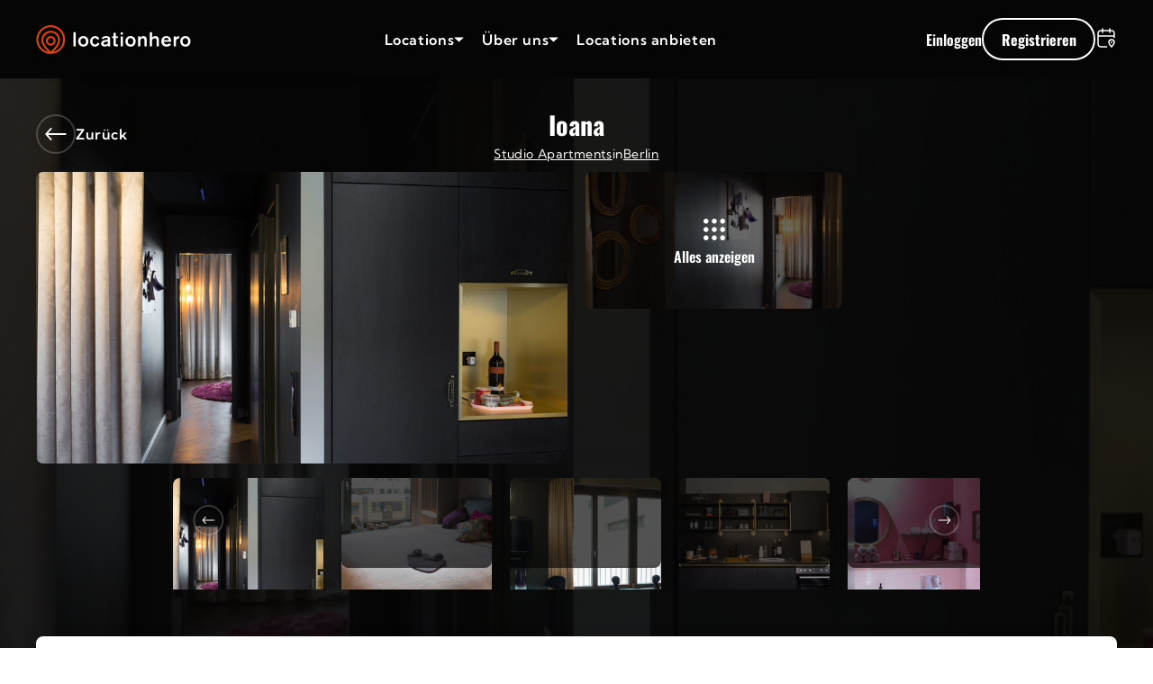

--- FILE ---
content_type: text/html; charset=utf-8
request_url: https://locationhero.de/products/ioana-flur
body_size: 60441
content:
<!doctype html>
<html class="no-js" lang="de">
  <head>
    <meta charset="utf-8">
    <meta http-equiv="X-UA-Compatible" content="IE=edge">
    <meta name="viewport" content="width=device-width,initial-scale=1">
    <meta name="theme-color" content="">
    <link rel="canonical" href="https://locationhero.de/products/ioana-flur">

    <link rel="preload" as="script" crossorigin="anonymous" href="//locationhero.de/cdn/shop/t/65/assets/petite-vue.es.js">
    <link rel="preload" as="style" href="//locationhero.de/cdn/shop/t/65/assets/base.css?v=166541432874556976651747288807">
    <link rel="preload" as="script" href="//locationhero.de/cdn/shop/t/65/assets/global.js?v=87041745982080829991747288812">

    
    <link rel="dns-prefetch" href="https://api.mapbox.com">
    <link rel="dns-prefetch" href="https://svc-121-usf.hotyon.com">
    
<link rel="icon" type="image/png" href="//locationhero.de/cdn/shop/files/LH_LOGO_BLACK_NEW_1_copy.png?crop=center&height=32&v=1708331605&width=32"><title>
      Ioana - Flur
 &ndash; Locationhero</title>

    
      <meta name="description" content="Ioana ist ein Studio- Appartement mit ca. 55 qm. Die sorgfältig designte Einrichtung und die ambitionierte Farbgebung bieten den Rahmen für viele Motive.">
    


<meta
  property="og:site_name"
  content="Locationhero"
>
<meta
  property="og:url"
  content="https://locationhero.de/products/ioana-flur"
>
<meta
  property="og:title"
  content="Ioana - Flur"
>
<meta
  property="og:type"
  content="product"
>
<meta
  property="og:description"
  content="Ioana ist ein Studio- Appartement mit ca. 55 qm. Die sorgfältig designte Einrichtung und die ambitionierte Farbgebung bieten den Rahmen für viele Motive."
><meta
    property="og:image"
    content="http://locationhero.de/cdn/shop/files/226c296b-1a91-404a-a586-a9b65e6aeb4c_2048.jpg?v=1720781541"
  >
  <meta
    property="og:image:secure_url"
    content="https://locationhero.de/cdn/shop/files/226c296b-1a91-404a-a586-a9b65e6aeb4c_2048.jpg?v=1720781541"
  >
  <meta
    property="og:image:width"
    content="2048"
  >
  <meta
    property="og:image:height"
    content="1365"
  ><meta
    property="og:price:amount"
    content="2,000.00"
  >
  <meta
    property="og:price:currency"
    content=""
  ><meta
  name="twitter:card"
  content="summary_large_image"
>
<meta
  name="twitter:title"
  content="Ioana - Flur"
>
<meta
  name="twitter:description"
  content="Ioana ist ein Studio- Appartement mit ca. 55 qm. Die sorgfältig designte Einrichtung und die ambitionierte Farbgebung bieten den Rahmen für viele Motive."
>
<style data-shopify>@font-face {
      font-display: swap;
      font-family: 'font-kumbhsans';
      font-style: normal;
      font-weight: 400;
      src:
        local('font-kumbhsans'),
        url('//locationhero.de/cdn/shop/t/65/assets/font-kumbhsans-regular.woff2') format('woff2'),
        url('//locationhero.de/cdn/shop/t/65/assets/font-kumbhsans-regular.woff') format('woff');
    }
    @font-face {
      font-display: swap;
      font-family: 'font-kumbhsans';
      font-style: normal;
      font-weight: 500;
      src:
          local('font-kumbhsans'),
          url('//locationhero.de/cdn/shop/t/65/assets/font-kumbhsans-medium.woff2') format('woff2'),
          url('//locationhero.de/cdn/shop/t/65/assets/font-kumbhsans-medium.woff') format('woff');
    }
    @font-face {
      font-display: swap;
      font-family: 'font-kumbhsans';
      font-style: normal;
      font-weight: 600;
      src:
          local('font-kumbhsans'),
          url('//locationhero.de/cdn/shop/t/65/assets/font-kumbhsans-semibold.woff2') format('woff2'),
          url('//locationhero.de/cdn/shop/t/65/assets/font-kumbhsans-semibold.woff') format('woff');
    }
    @font-face {
      font-display: swap;
      font-family: 'font-kumbhsans';
      font-style: normal;
      font-weight: 700;
      src:
          local('font-kumbhsans'),
          url('//locationhero.de/cdn/shop/t/65/assets/font-kumbhsans-bold.woff2') format('woff2'),
          url('//locationhero.de/cdn/shop/t/65/assets/font-kumbhsans-bold.woff') format('woff');
    }

    :root {
      --font-body-family: font-kumbhsans, 'Arial';
    }@font-face {
      font-display: swap;
      font-family: 'font-oswald';
      font-style: normal;
      font-weight: 400;
      src:
        local('font-oswald'),
        url('//locationhero.de/cdn/shop/t/65/assets/font-oswald-regular.woff2') format('woff2'),
        url('//locationhero.de/cdn/shop/t/65/assets/font-oswald-regular.woff') format('woff');
    }
     @font-face {
      font-display: swap;
      font-family: 'font-oswald';
      font-style: normal;
      font-weight: 600;
      src:
        local('font-oswald'),
        url('//locationhero.de/cdn/shop/t/65/assets/font-oswald-semibold.woff2') format('woff2'),
        url('//locationhero.de/cdn/shop/t/65/assets/font-oswald-semibold.woff') format('woff');
    }
    @font-face {
      font-display: swap;
      font-family: 'font-oswald';
      font-style: normal;
      font-weight: 700;
      src:
          local('font-oswald'),
          url('//locationhero.de/cdn/shop/t/65/assets/font-oswald-bold.woff2') format('woff2'),
          url('//locationhero.de/cdn/shop/t/65/assets/font-oswald-bold.woff') format('woff');
    }

    :root {
      --font-heading-family: font-oswald, 'Arial';
    }</style><script src="//locationhero.de/cdn/shop/t/65/assets/global.js?v=87041745982080829991747288812" defer="defer"></script>
    <script src="//locationhero.de/cdn/shop/t/65/assets/tracking-events.js?v=77425006558281224701747288809" defer="defer"></script>

    <script>window.performance && window.performance.mark && window.performance.mark('shopify.content_for_header.start');</script><meta name="facebook-domain-verification" content="gfb1k0eujtriqwco8h1z0aqzll8n3w">
<meta id="shopify-digital-wallet" name="shopify-digital-wallet" content="/55631347783/digital_wallets/dialog">
<meta name="shopify-checkout-api-token" content="2b746cfc6d6bf7eb8c1e6299a5581d7a">
<meta id="in-context-paypal-metadata" data-shop-id="55631347783" data-venmo-supported="false" data-environment="production" data-locale="de_DE" data-paypal-v4="true" data-currency="EUR">
<link rel="alternate" hreflang="x-default" href="https://locationhero.de/products/ioana-flur">
<link rel="alternate" hreflang="de" href="https://locationhero.de/products/ioana-flur">
<link rel="alternate" hreflang="en" href="https://locationhero.de/en/products/ioana-flur">
<link rel="alternate" type="application/json+oembed" href="https://locationhero.de/products/ioana-flur.oembed">
<script async="async" src="/checkouts/internal/preloads.js?locale=de-DE"></script>
<link rel="preconnect" href="https://shop.app" crossorigin="anonymous">
<script async="async" src="https://shop.app/checkouts/internal/preloads.js?locale=de-DE&shop_id=55631347783" crossorigin="anonymous"></script>
<script id="shopify-features" type="application/json">{"accessToken":"2b746cfc6d6bf7eb8c1e6299a5581d7a","betas":["rich-media-storefront-analytics"],"domain":"locationhero.de","predictiveSearch":true,"shopId":55631347783,"locale":"de"}</script>
<script>var Shopify = Shopify || {};
Shopify.shop = "locationhero-store.myshopify.com";
Shopify.locale = "de";
Shopify.currency = {"active":"EUR","rate":"1.0"};
Shopify.country = "DE";
Shopify.theme = {"name":"location-hero\/master","id":177100751224,"schema_name":"LocationHero","schema_version":"1.0.0","theme_store_id":null,"role":"main"};
Shopify.theme.handle = "null";
Shopify.theme.style = {"id":null,"handle":null};
Shopify.cdnHost = "locationhero.de/cdn";
Shopify.routes = Shopify.routes || {};
Shopify.routes.root = "/";</script>
<script type="module">!function(o){(o.Shopify=o.Shopify||{}).modules=!0}(window);</script>
<script>!function(o){function n(){var o=[];function n(){o.push(Array.prototype.slice.apply(arguments))}return n.q=o,n}var t=o.Shopify=o.Shopify||{};t.loadFeatures=n(),t.autoloadFeatures=n()}(window);</script>
<script>
  window.ShopifyPay = window.ShopifyPay || {};
  window.ShopifyPay.apiHost = "shop.app\/pay";
  window.ShopifyPay.redirectState = null;
</script>
<script id="shop-js-analytics" type="application/json">{"pageType":"product"}</script>
<script defer="defer" async type="module" src="//locationhero.de/cdn/shopifycloud/shop-js/modules/v2/client.init-shop-cart-sync_XknANqpX.de.esm.js"></script>
<script defer="defer" async type="module" src="//locationhero.de/cdn/shopifycloud/shop-js/modules/v2/chunk.common_DvdeXi9P.esm.js"></script>
<script type="module">
  await import("//locationhero.de/cdn/shopifycloud/shop-js/modules/v2/client.init-shop-cart-sync_XknANqpX.de.esm.js");
await import("//locationhero.de/cdn/shopifycloud/shop-js/modules/v2/chunk.common_DvdeXi9P.esm.js");

  window.Shopify.SignInWithShop?.initShopCartSync?.({"fedCMEnabled":true,"windoidEnabled":true});

</script>
<script>
  window.Shopify = window.Shopify || {};
  if (!window.Shopify.featureAssets) window.Shopify.featureAssets = {};
  window.Shopify.featureAssets['shop-js'] = {"shop-cart-sync":["modules/v2/client.shop-cart-sync_D9JQGxjh.de.esm.js","modules/v2/chunk.common_DvdeXi9P.esm.js"],"init-fed-cm":["modules/v2/client.init-fed-cm_DMo35JdQ.de.esm.js","modules/v2/chunk.common_DvdeXi9P.esm.js"],"init-windoid":["modules/v2/client.init-windoid_B3VvhkL7.de.esm.js","modules/v2/chunk.common_DvdeXi9P.esm.js"],"shop-cash-offers":["modules/v2/client.shop-cash-offers_CYQv6hn3.de.esm.js","modules/v2/chunk.common_DvdeXi9P.esm.js","modules/v2/chunk.modal_CkJq5XGD.esm.js"],"shop-button":["modules/v2/client.shop-button_Baq_RTkq.de.esm.js","modules/v2/chunk.common_DvdeXi9P.esm.js"],"init-shop-email-lookup-coordinator":["modules/v2/client.init-shop-email-lookup-coordinator_Bz_MA9Op.de.esm.js","modules/v2/chunk.common_DvdeXi9P.esm.js"],"shop-toast-manager":["modules/v2/client.shop-toast-manager_DCWfOqRF.de.esm.js","modules/v2/chunk.common_DvdeXi9P.esm.js"],"shop-login-button":["modules/v2/client.shop-login-button_caaxNUOr.de.esm.js","modules/v2/chunk.common_DvdeXi9P.esm.js","modules/v2/chunk.modal_CkJq5XGD.esm.js"],"avatar":["modules/v2/client.avatar_BTnouDA3.de.esm.js"],"init-shop-cart-sync":["modules/v2/client.init-shop-cart-sync_XknANqpX.de.esm.js","modules/v2/chunk.common_DvdeXi9P.esm.js"],"pay-button":["modules/v2/client.pay-button_CKXSOdRt.de.esm.js","modules/v2/chunk.common_DvdeXi9P.esm.js"],"init-shop-for-new-customer-accounts":["modules/v2/client.init-shop-for-new-customer-accounts_CbyP-mMl.de.esm.js","modules/v2/client.shop-login-button_caaxNUOr.de.esm.js","modules/v2/chunk.common_DvdeXi9P.esm.js","modules/v2/chunk.modal_CkJq5XGD.esm.js"],"init-customer-accounts-sign-up":["modules/v2/client.init-customer-accounts-sign-up_CDG_EMX9.de.esm.js","modules/v2/client.shop-login-button_caaxNUOr.de.esm.js","modules/v2/chunk.common_DvdeXi9P.esm.js","modules/v2/chunk.modal_CkJq5XGD.esm.js"],"shop-follow-button":["modules/v2/client.shop-follow-button_DKjGFHnv.de.esm.js","modules/v2/chunk.common_DvdeXi9P.esm.js","modules/v2/chunk.modal_CkJq5XGD.esm.js"],"checkout-modal":["modules/v2/client.checkout-modal_DiCgWgoC.de.esm.js","modules/v2/chunk.common_DvdeXi9P.esm.js","modules/v2/chunk.modal_CkJq5XGD.esm.js"],"init-customer-accounts":["modules/v2/client.init-customer-accounts_CBDBRCw9.de.esm.js","modules/v2/client.shop-login-button_caaxNUOr.de.esm.js","modules/v2/chunk.common_DvdeXi9P.esm.js","modules/v2/chunk.modal_CkJq5XGD.esm.js"],"lead-capture":["modules/v2/client.lead-capture_ASe7qa-m.de.esm.js","modules/v2/chunk.common_DvdeXi9P.esm.js","modules/v2/chunk.modal_CkJq5XGD.esm.js"],"shop-login":["modules/v2/client.shop-login_Cve_5msa.de.esm.js","modules/v2/chunk.common_DvdeXi9P.esm.js","modules/v2/chunk.modal_CkJq5XGD.esm.js"],"payment-terms":["modules/v2/client.payment-terms_D0YjRyyK.de.esm.js","modules/v2/chunk.common_DvdeXi9P.esm.js","modules/v2/chunk.modal_CkJq5XGD.esm.js"]};
</script>
<script>(function() {
  var isLoaded = false;
  function asyncLoad() {
    if (isLoaded) return;
    isLoaded = true;
    var urls = ["\/\/cdn.shopify.com\/s\/files\/1\/0257\/0108\/9360\/t\/85\/assets\/usf-license.js?shop=locationhero-store.myshopify.com"];
    for (var i = 0; i < urls.length; i++) {
      var s = document.createElement('script');
      s.type = 'text/javascript';
      s.async = true;
      s.src = urls[i];
      var x = document.getElementsByTagName('script')[0];
      x.parentNode.insertBefore(s, x);
    }
  };
  if(window.attachEvent) {
    window.attachEvent('onload', asyncLoad);
  } else {
    window.addEventListener('load', asyncLoad, false);
  }
})();</script>
<script id="__st">var __st={"a":55631347783,"offset":3600,"reqid":"4a8cfe95-5420-499a-b496-be708e10ef9b-1768858533","pageurl":"locationhero.de\/products\/ioana-flur","u":"a8af191d3715","p":"product","rtyp":"product","rid":6898048925767};</script>
<script>window.ShopifyPaypalV4VisibilityTracking = true;</script>
<script id="captcha-bootstrap">!function(){'use strict';const t='contact',e='account',n='new_comment',o=[[t,t],['blogs',n],['comments',n],[t,'customer']],c=[[e,'customer_login'],[e,'guest_login'],[e,'recover_customer_password'],[e,'create_customer']],r=t=>t.map((([t,e])=>`form[action*='/${t}']:not([data-nocaptcha='true']) input[name='form_type'][value='${e}']`)).join(','),a=t=>()=>t?[...document.querySelectorAll(t)].map((t=>t.form)):[];function s(){const t=[...o],e=r(t);return a(e)}const i='password',u='form_key',d=['recaptcha-v3-token','g-recaptcha-response','h-captcha-response',i],f=()=>{try{return window.sessionStorage}catch{return}},m='__shopify_v',_=t=>t.elements[u];function p(t,e,n=!1){try{const o=window.sessionStorage,c=JSON.parse(o.getItem(e)),{data:r}=function(t){const{data:e,action:n}=t;return t[m]||n?{data:e,action:n}:{data:t,action:n}}(c);for(const[e,n]of Object.entries(r))t.elements[e]&&(t.elements[e].value=n);n&&o.removeItem(e)}catch(o){console.error('form repopulation failed',{error:o})}}const l='form_type',E='cptcha';function T(t){t.dataset[E]=!0}const w=window,h=w.document,L='Shopify',v='ce_forms',y='captcha';let A=!1;((t,e)=>{const n=(g='f06e6c50-85a8-45c8-87d0-21a2b65856fe',I='https://cdn.shopify.com/shopifycloud/storefront-forms-hcaptcha/ce_storefront_forms_captcha_hcaptcha.v1.5.2.iife.js',D={infoText:'Durch hCaptcha geschützt',privacyText:'Datenschutz',termsText:'Allgemeine Geschäftsbedingungen'},(t,e,n)=>{const o=w[L][v],c=o.bindForm;if(c)return c(t,g,e,D).then(n);var r;o.q.push([[t,g,e,D],n]),r=I,A||(h.body.append(Object.assign(h.createElement('script'),{id:'captcha-provider',async:!0,src:r})),A=!0)});var g,I,D;w[L]=w[L]||{},w[L][v]=w[L][v]||{},w[L][v].q=[],w[L][y]=w[L][y]||{},w[L][y].protect=function(t,e){n(t,void 0,e),T(t)},Object.freeze(w[L][y]),function(t,e,n,w,h,L){const[v,y,A,g]=function(t,e,n){const i=e?o:[],u=t?c:[],d=[...i,...u],f=r(d),m=r(i),_=r(d.filter((([t,e])=>n.includes(e))));return[a(f),a(m),a(_),s()]}(w,h,L),I=t=>{const e=t.target;return e instanceof HTMLFormElement?e:e&&e.form},D=t=>v().includes(t);t.addEventListener('submit',(t=>{const e=I(t);if(!e)return;const n=D(e)&&!e.dataset.hcaptchaBound&&!e.dataset.recaptchaBound,o=_(e),c=g().includes(e)&&(!o||!o.value);(n||c)&&t.preventDefault(),c&&!n&&(function(t){try{if(!f())return;!function(t){const e=f();if(!e)return;const n=_(t);if(!n)return;const o=n.value;o&&e.removeItem(o)}(t);const e=Array.from(Array(32),(()=>Math.random().toString(36)[2])).join('');!function(t,e){_(t)||t.append(Object.assign(document.createElement('input'),{type:'hidden',name:u})),t.elements[u].value=e}(t,e),function(t,e){const n=f();if(!n)return;const o=[...t.querySelectorAll(`input[type='${i}']`)].map((({name:t})=>t)),c=[...d,...o],r={};for(const[a,s]of new FormData(t).entries())c.includes(a)||(r[a]=s);n.setItem(e,JSON.stringify({[m]:1,action:t.action,data:r}))}(t,e)}catch(e){console.error('failed to persist form',e)}}(e),e.submit())}));const S=(t,e)=>{t&&!t.dataset[E]&&(n(t,e.some((e=>e===t))),T(t))};for(const o of['focusin','change'])t.addEventListener(o,(t=>{const e=I(t);D(e)&&S(e,y())}));const B=e.get('form_key'),M=e.get(l),P=B&&M;t.addEventListener('DOMContentLoaded',(()=>{const t=y();if(P)for(const e of t)e.elements[l].value===M&&p(e,B);[...new Set([...A(),...v().filter((t=>'true'===t.dataset.shopifyCaptcha))])].forEach((e=>S(e,t)))}))}(h,new URLSearchParams(w.location.search),n,t,e,['guest_login'])})(!0,!0)}();</script>
<script integrity="sha256-4kQ18oKyAcykRKYeNunJcIwy7WH5gtpwJnB7kiuLZ1E=" data-source-attribution="shopify.loadfeatures" defer="defer" src="//locationhero.de/cdn/shopifycloud/storefront/assets/storefront/load_feature-a0a9edcb.js" crossorigin="anonymous"></script>
<script crossorigin="anonymous" defer="defer" src="//locationhero.de/cdn/shopifycloud/storefront/assets/shopify_pay/storefront-65b4c6d7.js?v=20250812"></script>
<script data-source-attribution="shopify.dynamic_checkout.dynamic.init">var Shopify=Shopify||{};Shopify.PaymentButton=Shopify.PaymentButton||{isStorefrontPortableWallets:!0,init:function(){window.Shopify.PaymentButton.init=function(){};var t=document.createElement("script");t.src="https://locationhero.de/cdn/shopifycloud/portable-wallets/latest/portable-wallets.de.js",t.type="module",document.head.appendChild(t)}};
</script>
<script data-source-attribution="shopify.dynamic_checkout.buyer_consent">
  function portableWalletsHideBuyerConsent(e){var t=document.getElementById("shopify-buyer-consent"),n=document.getElementById("shopify-subscription-policy-button");t&&n&&(t.classList.add("hidden"),t.setAttribute("aria-hidden","true"),n.removeEventListener("click",e))}function portableWalletsShowBuyerConsent(e){var t=document.getElementById("shopify-buyer-consent"),n=document.getElementById("shopify-subscription-policy-button");t&&n&&(t.classList.remove("hidden"),t.removeAttribute("aria-hidden"),n.addEventListener("click",e))}window.Shopify?.PaymentButton&&(window.Shopify.PaymentButton.hideBuyerConsent=portableWalletsHideBuyerConsent,window.Shopify.PaymentButton.showBuyerConsent=portableWalletsShowBuyerConsent);
</script>
<script data-source-attribution="shopify.dynamic_checkout.cart.bootstrap">document.addEventListener("DOMContentLoaded",(function(){function t(){return document.querySelector("shopify-accelerated-checkout-cart, shopify-accelerated-checkout")}if(t())Shopify.PaymentButton.init();else{new MutationObserver((function(e,n){t()&&(Shopify.PaymentButton.init(),n.disconnect())})).observe(document.body,{childList:!0,subtree:!0})}}));
</script>
<link id="shopify-accelerated-checkout-styles" rel="stylesheet" media="screen" href="https://locationhero.de/cdn/shopifycloud/portable-wallets/latest/accelerated-checkout-backwards-compat.css" crossorigin="anonymous">
<style id="shopify-accelerated-checkout-cart">
        #shopify-buyer-consent {
  margin-top: 1em;
  display: inline-block;
  width: 100%;
}

#shopify-buyer-consent.hidden {
  display: none;
}

#shopify-subscription-policy-button {
  background: none;
  border: none;
  padding: 0;
  text-decoration: underline;
  font-size: inherit;
  cursor: pointer;
}

#shopify-subscription-policy-button::before {
  box-shadow: none;
}

      </style>

<script>window.performance && window.performance.mark && window.performance.mark('shopify.content_for_header.end');</script>

    <style data-shopify>
      :root {
        --color-primary: 226,68,14;
        --color-primary-2: 211,64,13;
        --color-primary-3: 182,55,11;
        --color-secondary: 234,86,42;
        --color-secondary-2: 242,156,129;
        --color-secondary-3: 215,215,215;

        --font-body-scale: 1.0;
        --font-heading-scale: 1.0;

        --page-width: 120rem;
      }

      *,
      *::before,
      *::after {
        box-sizing: inherit;
      }

      html {
        box-sizing: border-box;
        font-size: calc(var(--font-body-scale) * 62.5%);
        height: 100%;
        scroll-behavior: smooth;
      }

      body {
        display: grid;
        grid-template-rows: auto auto 1fr auto;
        grid-template-columns: 100%;
        min-height: 100%;
        margin: 0;
        font-family: var(--font-body-family);
        font-size: calc(var(--font-body-scale) * 1.5rem);
        line-height: calc(var(--font-body-scale) * 2rem);
      }div#cmpwrapper {
          display: block !important;
        }@media screen and (min-width: 750px) {
        body {
          font-size: calc(var(--font-body-scale) * 1.6rem);
          line-height: calc(var(--font-body-scale) * 2rem);
          letter-spacing: 0.06rem;
        }
      }
    </style>

    <link rel="stylesheet" href="//locationhero.de/cdn/shop/t/65/assets/base.css?v=166541432874556976651747288807">

    <script>
      document.documentElement.className = document.documentElement.className.replace('no-js', 'js');
      if (Shopify.designMode) {
        document.documentElement.classList.add('shopify-design-mode');
      }
    </script>

    <script>
      window.shopUrl = 'https://locationhero.de';
      window.vueSrc = '//locationhero.de/cdn/shop/t/65/assets/petite-vue.es.js';
      window.searchAppSrc = '//locationhero.de/cdn/shop/t/65/assets/search-app.js?v=133902468189760595181747288808';

      window.routes = {
        search_url: '/search',
        root: '/',
        cart: '/cart',
        cartAdd: '/cart/add',
        cartChange: '/cart/change',
        cartClear: '/cart/clear',
        cartUpdate: '/cart/update',
        account: '/account',
        accountAddresses: '/account/addresses',
        accountLogin: '/account/login',
        accountLogout: '/account/logout',
        accountRecover: '/account/recover',
        accountRegister: '/account/register',
        allProductsCollection: '/collections/all',
        collections: '/collections',
        predictiveSearch: '/search/suggest',
        productRecommendations: '/recommendations/products',
      };

      window.sobooster = {
        api_endpoint: 'https://svc-121-usf.hotyon.com/search',
        api_endpoint_fallback: 'https://svc-121-fallback-usf.hotyon.com/search',
        api_key: '4abb1903-6d49-4b03-8ce4-6b75ceb10ca4',
      };

      window.settings = {
        money_format: "{{amount}}€",
      };

      window.strings = {
        is_logged_in_mail: '',
        yes: `Ja`,
        no: `Nein`,
      };

      window.accessibilityStrings = {
        pauseSlideshow: `Slideshow pausieren`,
        playSlideshow: `Slideshow abspielen`,
      };

      window.filterStrings = {
        bookableFor: `Buchbar für`,
        category: `Kategorie`,
        facilities: `Ausstattung`,
        roomDetails: `Zimmerdetails`,
        appearanceAndStyle: `Aussehen und Stil`,
        addressDetails: `Adresse Details`
      };

      window.searchStrings = {
        results: `Ergebnisse`,
        resultsFor: `Ergebnisse für`,
      };

      window.calendar = {
        locale: {
          cancel: 'Abbrechen',
          confirm: 'Bestätigen',
        },
        rangeLocale: {
          one: 'Tag',
          other: 'Tage',
        }
      }

      window.mainAccount = {
        showMoreText: `Mehr anzeigen`,
        showLessText: `Weniger anzeigen`,
        showServicesText: `Alles anzeigen`,
        showLessServicesText: `Weniger anzeigen`,
        tabs: {
          bookingHistoryLabel: `Buchungshistorie`,
          addressLabel: `Meine Anschrift`,
          tableHeader: {
            booking_id: `ID`,
            booking_status: `Status`,
            booking_location_name: `Name der Location`,
            booking_date: `Anfrage-Datum`,
            booking_location: `Ort`,
            booking_created_at: `Erstellungsdatum`,
          },
          statusFilter: {
            filter_all: `Alle`,
            filter_open: `Offen`,
            filter_offer: `Angebot`,
            filter_declined: `Abgelehnt`,
            filter_booked: `Gebucht`,
            filter_cancelled: `Storniert`,
            filter_confirmed: `Bestätigt`
          },
          singleViewHeader: {
            location_name: `Name der Location`,
            booking_date: `Anfrage-Datum`,
            location: `Ort`,
            target_price: `Richtpreis`
          }
        },
        toast: {
          declined: `Das Angebot wurde abgelehnt.`
        }
      }

      window.stripe = {
        toast: {
          stripe_url_error: `Fehlende Stripe URL. Du wirst zu der vorherigen Seite weitergeleitet.`
        }
      }

      window.vendorRegistration = {
        toast: {
          email: "Es existiert bereits ein Konto mit dieser E-Mailadresse. Bitte melde dich an oder verwende eine andere Adresse.",
          invalid_vat: "Ungültige USt-Id."
        }
      }
    </script><script src="https://seo-fixer.writesonic.com/site-audit/fixer-script/index.js" id="wsAiSeoMb" type="application/javascript"></script>
<script id="wsAiSeoInitScript">
  wsSEOfixer.configure({
    hostURL: 'https://seo-fixer.writesonic.com',
    siteID: '67a9dce4248686d32be8b8f0'
  });
</script>
<!-- BEGIN app block: shopify://apps/klaviyo-email-marketing-sms/blocks/klaviyo-onsite-embed/2632fe16-c075-4321-a88b-50b567f42507 -->












  <script async src="https://static.klaviyo.com/onsite/js/Spgjbj/klaviyo.js?company_id=Spgjbj"></script>
  <script>!function(){if(!window.klaviyo){window._klOnsite=window._klOnsite||[];try{window.klaviyo=new Proxy({},{get:function(n,i){return"push"===i?function(){var n;(n=window._klOnsite).push.apply(n,arguments)}:function(){for(var n=arguments.length,o=new Array(n),w=0;w<n;w++)o[w]=arguments[w];var t="function"==typeof o[o.length-1]?o.pop():void 0,e=new Promise((function(n){window._klOnsite.push([i].concat(o,[function(i){t&&t(i),n(i)}]))}));return e}}})}catch(n){window.klaviyo=window.klaviyo||[],window.klaviyo.push=function(){var n;(n=window._klOnsite).push.apply(n,arguments)}}}}();</script>

  
    <script id="viewed_product">
      if (item == null) {
        var _learnq = _learnq || [];

        var MetafieldReviews = null
        var MetafieldYotpoRating = null
        var MetafieldYotpoCount = null
        var MetafieldLooxRating = null
        var MetafieldLooxCount = null
        var okendoProduct = null
        var okendoProductReviewCount = null
        var okendoProductReviewAverageValue = null
        try {
          // The following fields are used for Customer Hub recently viewed in order to add reviews.
          // This information is not part of __kla_viewed. Instead, it is part of __kla_viewed_reviewed_items
          MetafieldReviews = {};
          MetafieldYotpoRating = null
          MetafieldYotpoCount = null
          MetafieldLooxRating = null
          MetafieldLooxCount = null

          okendoProduct = null
          // If the okendo metafield is not legacy, it will error, which then requires the new json formatted data
          if (okendoProduct && 'error' in okendoProduct) {
            okendoProduct = null
          }
          okendoProductReviewCount = okendoProduct ? okendoProduct.reviewCount : null
          okendoProductReviewAverageValue = okendoProduct ? okendoProduct.reviewAverageValue : null
        } catch (error) {
          console.error('Error in Klaviyo onsite reviews tracking:', error);
        }

        var item = {
          Name: "Ioana - Flur",
          ProductID: 6898048925767,
          Categories: ["Alle Motive"],
          ImageURL: "https://locationhero.de/cdn/shop/files/226c296b-1a91-404a-a586-a9b65e6aeb4c_2048_grande.jpg?v=1720781541",
          URL: "https://locationhero.de/products/ioana-flur",
          Brand: "Locationhero Store",
          Price: "2,000.00€",
          Value: "2,000.00",
          CompareAtPrice: "0.00€"
        };
        _learnq.push(['track', 'Viewed Product', item]);
        _learnq.push(['trackViewedItem', {
          Title: item.Name,
          ItemId: item.ProductID,
          Categories: item.Categories,
          ImageUrl: item.ImageURL,
          Url: item.URL,
          Metadata: {
            Brand: item.Brand,
            Price: item.Price,
            Value: item.Value,
            CompareAtPrice: item.CompareAtPrice
          },
          metafields:{
            reviews: MetafieldReviews,
            yotpo:{
              rating: MetafieldYotpoRating,
              count: MetafieldYotpoCount,
            },
            loox:{
              rating: MetafieldLooxRating,
              count: MetafieldLooxCount,
            },
            okendo: {
              rating: okendoProductReviewAverageValue,
              count: okendoProductReviewCount,
            }
          }
        }]);
      }
    </script>
  




  <script>
    window.klaviyoReviewsProductDesignMode = false
  </script>







<!-- END app block --><script src="https://cdn.shopify.com/extensions/019bb19b-97cd-7cb8-a12e-d866b0ee3716/avada-app-147/assets/chatty.js" type="text/javascript" defer="defer"></script>
<link href="https://monorail-edge.shopifysvc.com" rel="dns-prefetch">
<script>(function(){if ("sendBeacon" in navigator && "performance" in window) {try {var session_token_from_headers = performance.getEntriesByType('navigation')[0].serverTiming.find(x => x.name == '_s').description;} catch {var session_token_from_headers = undefined;}var session_cookie_matches = document.cookie.match(/_shopify_s=([^;]*)/);var session_token_from_cookie = session_cookie_matches && session_cookie_matches.length === 2 ? session_cookie_matches[1] : "";var session_token = session_token_from_headers || session_token_from_cookie || "";function handle_abandonment_event(e) {var entries = performance.getEntries().filter(function(entry) {return /monorail-edge.shopifysvc.com/.test(entry.name);});if (!window.abandonment_tracked && entries.length === 0) {window.abandonment_tracked = true;var currentMs = Date.now();var navigation_start = performance.timing.navigationStart;var payload = {shop_id: 55631347783,url: window.location.href,navigation_start,duration: currentMs - navigation_start,session_token,page_type: "product"};window.navigator.sendBeacon("https://monorail-edge.shopifysvc.com/v1/produce", JSON.stringify({schema_id: "online_store_buyer_site_abandonment/1.1",payload: payload,metadata: {event_created_at_ms: currentMs,event_sent_at_ms: currentMs}}));}}window.addEventListener('pagehide', handle_abandonment_event);}}());</script>
<script id="web-pixels-manager-setup">(function e(e,d,r,n,o){if(void 0===o&&(o={}),!Boolean(null===(a=null===(i=window.Shopify)||void 0===i?void 0:i.analytics)||void 0===a?void 0:a.replayQueue)){var i,a;window.Shopify=window.Shopify||{};var t=window.Shopify;t.analytics=t.analytics||{};var s=t.analytics;s.replayQueue=[],s.publish=function(e,d,r){return s.replayQueue.push([e,d,r]),!0};try{self.performance.mark("wpm:start")}catch(e){}var l=function(){var e={modern:/Edge?\/(1{2}[4-9]|1[2-9]\d|[2-9]\d{2}|\d{4,})\.\d+(\.\d+|)|Firefox\/(1{2}[4-9]|1[2-9]\d|[2-9]\d{2}|\d{4,})\.\d+(\.\d+|)|Chrom(ium|e)\/(9{2}|\d{3,})\.\d+(\.\d+|)|(Maci|X1{2}).+ Version\/(15\.\d+|(1[6-9]|[2-9]\d|\d{3,})\.\d+)([,.]\d+|)( \(\w+\)|)( Mobile\/\w+|) Safari\/|Chrome.+OPR\/(9{2}|\d{3,})\.\d+\.\d+|(CPU[ +]OS|iPhone[ +]OS|CPU[ +]iPhone|CPU IPhone OS|CPU iPad OS)[ +]+(15[._]\d+|(1[6-9]|[2-9]\d|\d{3,})[._]\d+)([._]\d+|)|Android:?[ /-](13[3-9]|1[4-9]\d|[2-9]\d{2}|\d{4,})(\.\d+|)(\.\d+|)|Android.+Firefox\/(13[5-9]|1[4-9]\d|[2-9]\d{2}|\d{4,})\.\d+(\.\d+|)|Android.+Chrom(ium|e)\/(13[3-9]|1[4-9]\d|[2-9]\d{2}|\d{4,})\.\d+(\.\d+|)|SamsungBrowser\/([2-9]\d|\d{3,})\.\d+/,legacy:/Edge?\/(1[6-9]|[2-9]\d|\d{3,})\.\d+(\.\d+|)|Firefox\/(5[4-9]|[6-9]\d|\d{3,})\.\d+(\.\d+|)|Chrom(ium|e)\/(5[1-9]|[6-9]\d|\d{3,})\.\d+(\.\d+|)([\d.]+$|.*Safari\/(?![\d.]+ Edge\/[\d.]+$))|(Maci|X1{2}).+ Version\/(10\.\d+|(1[1-9]|[2-9]\d|\d{3,})\.\d+)([,.]\d+|)( \(\w+\)|)( Mobile\/\w+|) Safari\/|Chrome.+OPR\/(3[89]|[4-9]\d|\d{3,})\.\d+\.\d+|(CPU[ +]OS|iPhone[ +]OS|CPU[ +]iPhone|CPU IPhone OS|CPU iPad OS)[ +]+(10[._]\d+|(1[1-9]|[2-9]\d|\d{3,})[._]\d+)([._]\d+|)|Android:?[ /-](13[3-9]|1[4-9]\d|[2-9]\d{2}|\d{4,})(\.\d+|)(\.\d+|)|Mobile Safari.+OPR\/([89]\d|\d{3,})\.\d+\.\d+|Android.+Firefox\/(13[5-9]|1[4-9]\d|[2-9]\d{2}|\d{4,})\.\d+(\.\d+|)|Android.+Chrom(ium|e)\/(13[3-9]|1[4-9]\d|[2-9]\d{2}|\d{4,})\.\d+(\.\d+|)|Android.+(UC? ?Browser|UCWEB|U3)[ /]?(15\.([5-9]|\d{2,})|(1[6-9]|[2-9]\d|\d{3,})\.\d+)\.\d+|SamsungBrowser\/(5\.\d+|([6-9]|\d{2,})\.\d+)|Android.+MQ{2}Browser\/(14(\.(9|\d{2,})|)|(1[5-9]|[2-9]\d|\d{3,})(\.\d+|))(\.\d+|)|K[Aa][Ii]OS\/(3\.\d+|([4-9]|\d{2,})\.\d+)(\.\d+|)/},d=e.modern,r=e.legacy,n=navigator.userAgent;return n.match(d)?"modern":n.match(r)?"legacy":"unknown"}(),u="modern"===l?"modern":"legacy",c=(null!=n?n:{modern:"",legacy:""})[u],f=function(e){return[e.baseUrl,"/wpm","/b",e.hashVersion,"modern"===e.buildTarget?"m":"l",".js"].join("")}({baseUrl:d,hashVersion:r,buildTarget:u}),m=function(e){var d=e.version,r=e.bundleTarget,n=e.surface,o=e.pageUrl,i=e.monorailEndpoint;return{emit:function(e){var a=e.status,t=e.errorMsg,s=(new Date).getTime(),l=JSON.stringify({metadata:{event_sent_at_ms:s},events:[{schema_id:"web_pixels_manager_load/3.1",payload:{version:d,bundle_target:r,page_url:o,status:a,surface:n,error_msg:t},metadata:{event_created_at_ms:s}}]});if(!i)return console&&console.warn&&console.warn("[Web Pixels Manager] No Monorail endpoint provided, skipping logging."),!1;try{return self.navigator.sendBeacon.bind(self.navigator)(i,l)}catch(e){}var u=new XMLHttpRequest;try{return u.open("POST",i,!0),u.setRequestHeader("Content-Type","text/plain"),u.send(l),!0}catch(e){return console&&console.warn&&console.warn("[Web Pixels Manager] Got an unhandled error while logging to Monorail."),!1}}}}({version:r,bundleTarget:l,surface:e.surface,pageUrl:self.location.href,monorailEndpoint:e.monorailEndpoint});try{o.browserTarget=l,function(e){var d=e.src,r=e.async,n=void 0===r||r,o=e.onload,i=e.onerror,a=e.sri,t=e.scriptDataAttributes,s=void 0===t?{}:t,l=document.createElement("script"),u=document.querySelector("head"),c=document.querySelector("body");if(l.async=n,l.src=d,a&&(l.integrity=a,l.crossOrigin="anonymous"),s)for(var f in s)if(Object.prototype.hasOwnProperty.call(s,f))try{l.dataset[f]=s[f]}catch(e){}if(o&&l.addEventListener("load",o),i&&l.addEventListener("error",i),u)u.appendChild(l);else{if(!c)throw new Error("Did not find a head or body element to append the script");c.appendChild(l)}}({src:f,async:!0,onload:function(){if(!function(){var e,d;return Boolean(null===(d=null===(e=window.Shopify)||void 0===e?void 0:e.analytics)||void 0===d?void 0:d.initialized)}()){var d=window.webPixelsManager.init(e)||void 0;if(d){var r=window.Shopify.analytics;r.replayQueue.forEach((function(e){var r=e[0],n=e[1],o=e[2];d.publishCustomEvent(r,n,o)})),r.replayQueue=[],r.publish=d.publishCustomEvent,r.visitor=d.visitor,r.initialized=!0}}},onerror:function(){return m.emit({status:"failed",errorMsg:"".concat(f," has failed to load")})},sri:function(e){var d=/^sha384-[A-Za-z0-9+/=]+$/;return"string"==typeof e&&d.test(e)}(c)?c:"",scriptDataAttributes:o}),m.emit({status:"loading"})}catch(e){m.emit({status:"failed",errorMsg:(null==e?void 0:e.message)||"Unknown error"})}}})({shopId: 55631347783,storefrontBaseUrl: "https://locationhero.de",extensionsBaseUrl: "https://extensions.shopifycdn.com/cdn/shopifycloud/web-pixels-manager",monorailEndpoint: "https://monorail-edge.shopifysvc.com/unstable/produce_batch",surface: "storefront-renderer",enabledBetaFlags: ["2dca8a86"],webPixelsConfigList: [{"id":"1765343608","configuration":"{\"accountID\":\"Spgjbj\",\"webPixelConfig\":\"eyJlbmFibGVBZGRlZFRvQ2FydEV2ZW50cyI6IHRydWV9\"}","eventPayloadVersion":"v1","runtimeContext":"STRICT","scriptVersion":"524f6c1ee37bacdca7657a665bdca589","type":"APP","apiClientId":123074,"privacyPurposes":["ANALYTICS","MARKETING"],"dataSharingAdjustments":{"protectedCustomerApprovalScopes":["read_customer_address","read_customer_email","read_customer_name","read_customer_personal_data","read_customer_phone"]}},{"id":"1560641912","configuration":"{\"shopId\":\"RB6gDwg0YUiin9nh8gqN\",\"description\":\"Chatty conversion tracking pixel\"}","eventPayloadVersion":"v1","runtimeContext":"STRICT","scriptVersion":"13ac37025cff8583d58d6f1e51d29e4b","type":"APP","apiClientId":6641085,"privacyPurposes":["ANALYTICS"],"dataSharingAdjustments":{"protectedCustomerApprovalScopes":["read_customer_address","read_customer_email","read_customer_name","read_customer_personal_data","read_customer_phone"]}},{"id":"1554841976","configuration":"{\"swymApiEndpoint\":\"https:\/\/swymstore-v3starter-01.swymrelay.com\",\"swymTier\":\"v3starter-01\"}","eventPayloadVersion":"v1","runtimeContext":"STRICT","scriptVersion":"5b6f6917e306bc7f24523662663331c0","type":"APP","apiClientId":1350849,"privacyPurposes":["ANALYTICS","MARKETING","PREFERENCES"],"dataSharingAdjustments":{"protectedCustomerApprovalScopes":["read_customer_email","read_customer_name","read_customer_personal_data","read_customer_phone"]}},{"id":"78348359","configuration":"{\"pixel_id\":\"7789571567766218\",\"pixel_type\":\"facebook_pixel\",\"metaapp_system_user_token\":\"-\"}","eventPayloadVersion":"v1","runtimeContext":"OPEN","scriptVersion":"ca16bc87fe92b6042fbaa3acc2fbdaa6","type":"APP","apiClientId":2329312,"privacyPurposes":["ANALYTICS","MARKETING","SALE_OF_DATA"],"dataSharingAdjustments":{"protectedCustomerApprovalScopes":["read_customer_address","read_customer_email","read_customer_name","read_customer_personal_data","read_customer_phone"]}},{"id":"10944583","eventPayloadVersion":"1","runtimeContext":"LAX","scriptVersion":"14","type":"CUSTOM","privacyPurposes":["SALE_OF_DATA"],"name":"GTM by shoplab"},{"id":"shopify-app-pixel","configuration":"{}","eventPayloadVersion":"v1","runtimeContext":"STRICT","scriptVersion":"0450","apiClientId":"shopify-pixel","type":"APP","privacyPurposes":["ANALYTICS","MARKETING"]},{"id":"shopify-custom-pixel","eventPayloadVersion":"v1","runtimeContext":"LAX","scriptVersion":"0450","apiClientId":"shopify-pixel","type":"CUSTOM","privacyPurposes":["ANALYTICS","MARKETING"]}],isMerchantRequest: false,initData: {"shop":{"name":"Locationhero","paymentSettings":{"currencyCode":"EUR"},"myshopifyDomain":"locationhero-store.myshopify.com","countryCode":"DE","storefrontUrl":"https:\/\/locationhero.de"},"customer":null,"cart":null,"checkout":null,"productVariants":[{"price":{"amount":2000.0,"currencyCode":"EUR"},"product":{"title":"Ioana - Flur","vendor":"Locationhero Store","id":"6898048925767","untranslatedTitle":"Ioana - Flur","url":"\/products\/ioana-flur","type":"Flur"},"id":"40555506696263","image":{"src":"\/\/locationhero.de\/cdn\/shop\/files\/226c296b-1a91-404a-a586-a9b65e6aeb4c_2048.jpg?v=1720781541"},"sku":"027_DE_Ioana-Flur","title":"Default Title","untranslatedTitle":"Default Title"}],"purchasingCompany":null},},"https://locationhero.de/cdn","fcfee988w5aeb613cpc8e4bc33m6693e112",{"modern":"","legacy":""},{"shopId":"55631347783","storefrontBaseUrl":"https:\/\/locationhero.de","extensionBaseUrl":"https:\/\/extensions.shopifycdn.com\/cdn\/shopifycloud\/web-pixels-manager","surface":"storefront-renderer","enabledBetaFlags":"[\"2dca8a86\"]","isMerchantRequest":"false","hashVersion":"fcfee988w5aeb613cpc8e4bc33m6693e112","publish":"custom","events":"[[\"page_viewed\",{}],[\"product_viewed\",{\"productVariant\":{\"price\":{\"amount\":2000.0,\"currencyCode\":\"EUR\"},\"product\":{\"title\":\"Ioana - Flur\",\"vendor\":\"Locationhero Store\",\"id\":\"6898048925767\",\"untranslatedTitle\":\"Ioana - Flur\",\"url\":\"\/products\/ioana-flur\",\"type\":\"Flur\"},\"id\":\"40555506696263\",\"image\":{\"src\":\"\/\/locationhero.de\/cdn\/shop\/files\/226c296b-1a91-404a-a586-a9b65e6aeb4c_2048.jpg?v=1720781541\"},\"sku\":\"027_DE_Ioana-Flur\",\"title\":\"Default Title\",\"untranslatedTitle\":\"Default Title\"}}]]"});</script><script>
  window.ShopifyAnalytics = window.ShopifyAnalytics || {};
  window.ShopifyAnalytics.meta = window.ShopifyAnalytics.meta || {};
  window.ShopifyAnalytics.meta.currency = 'EUR';
  var meta = {"product":{"id":6898048925767,"gid":"gid:\/\/shopify\/Product\/6898048925767","vendor":"Locationhero Store","type":"Flur","handle":"ioana-flur","variants":[{"id":40555506696263,"price":200000,"name":"Ioana - Flur","public_title":null,"sku":"027_DE_Ioana-Flur"}],"remote":false},"page":{"pageType":"product","resourceType":"product","resourceId":6898048925767,"requestId":"4a8cfe95-5420-499a-b496-be708e10ef9b-1768858533"}};
  for (var attr in meta) {
    window.ShopifyAnalytics.meta[attr] = meta[attr];
  }
</script>
<script class="analytics">
  (function () {
    var customDocumentWrite = function(content) {
      var jquery = null;

      if (window.jQuery) {
        jquery = window.jQuery;
      } else if (window.Checkout && window.Checkout.$) {
        jquery = window.Checkout.$;
      }

      if (jquery) {
        jquery('body').append(content);
      }
    };

    var hasLoggedConversion = function(token) {
      if (token) {
        return document.cookie.indexOf('loggedConversion=' + token) !== -1;
      }
      return false;
    }

    var setCookieIfConversion = function(token) {
      if (token) {
        var twoMonthsFromNow = new Date(Date.now());
        twoMonthsFromNow.setMonth(twoMonthsFromNow.getMonth() + 2);

        document.cookie = 'loggedConversion=' + token + '; expires=' + twoMonthsFromNow;
      }
    }

    var trekkie = window.ShopifyAnalytics.lib = window.trekkie = window.trekkie || [];
    if (trekkie.integrations) {
      return;
    }
    trekkie.methods = [
      'identify',
      'page',
      'ready',
      'track',
      'trackForm',
      'trackLink'
    ];
    trekkie.factory = function(method) {
      return function() {
        var args = Array.prototype.slice.call(arguments);
        args.unshift(method);
        trekkie.push(args);
        return trekkie;
      };
    };
    for (var i = 0; i < trekkie.methods.length; i++) {
      var key = trekkie.methods[i];
      trekkie[key] = trekkie.factory(key);
    }
    trekkie.load = function(config) {
      trekkie.config = config || {};
      trekkie.config.initialDocumentCookie = document.cookie;
      var first = document.getElementsByTagName('script')[0];
      var script = document.createElement('script');
      script.type = 'text/javascript';
      script.onerror = function(e) {
        var scriptFallback = document.createElement('script');
        scriptFallback.type = 'text/javascript';
        scriptFallback.onerror = function(error) {
                var Monorail = {
      produce: function produce(monorailDomain, schemaId, payload) {
        var currentMs = new Date().getTime();
        var event = {
          schema_id: schemaId,
          payload: payload,
          metadata: {
            event_created_at_ms: currentMs,
            event_sent_at_ms: currentMs
          }
        };
        return Monorail.sendRequest("https://" + monorailDomain + "/v1/produce", JSON.stringify(event));
      },
      sendRequest: function sendRequest(endpointUrl, payload) {
        // Try the sendBeacon API
        if (window && window.navigator && typeof window.navigator.sendBeacon === 'function' && typeof window.Blob === 'function' && !Monorail.isIos12()) {
          var blobData = new window.Blob([payload], {
            type: 'text/plain'
          });

          if (window.navigator.sendBeacon(endpointUrl, blobData)) {
            return true;
          } // sendBeacon was not successful

        } // XHR beacon

        var xhr = new XMLHttpRequest();

        try {
          xhr.open('POST', endpointUrl);
          xhr.setRequestHeader('Content-Type', 'text/plain');
          xhr.send(payload);
        } catch (e) {
          console.log(e);
        }

        return false;
      },
      isIos12: function isIos12() {
        return window.navigator.userAgent.lastIndexOf('iPhone; CPU iPhone OS 12_') !== -1 || window.navigator.userAgent.lastIndexOf('iPad; CPU OS 12_') !== -1;
      }
    };
    Monorail.produce('monorail-edge.shopifysvc.com',
      'trekkie_storefront_load_errors/1.1',
      {shop_id: 55631347783,
      theme_id: 177100751224,
      app_name: "storefront",
      context_url: window.location.href,
      source_url: "//locationhero.de/cdn/s/trekkie.storefront.cd680fe47e6c39ca5d5df5f0a32d569bc48c0f27.min.js"});

        };
        scriptFallback.async = true;
        scriptFallback.src = '//locationhero.de/cdn/s/trekkie.storefront.cd680fe47e6c39ca5d5df5f0a32d569bc48c0f27.min.js';
        first.parentNode.insertBefore(scriptFallback, first);
      };
      script.async = true;
      script.src = '//locationhero.de/cdn/s/trekkie.storefront.cd680fe47e6c39ca5d5df5f0a32d569bc48c0f27.min.js';
      first.parentNode.insertBefore(script, first);
    };
    trekkie.load(
      {"Trekkie":{"appName":"storefront","development":false,"defaultAttributes":{"shopId":55631347783,"isMerchantRequest":null,"themeId":177100751224,"themeCityHash":"12835741479277382401","contentLanguage":"de","currency":"EUR","eventMetadataId":"a6315ccb-6fd7-42a1-b304-dbeb5c7df420"},"isServerSideCookieWritingEnabled":true,"monorailRegion":"shop_domain","enabledBetaFlags":["65f19447"]},"Session Attribution":{},"S2S":{"facebookCapiEnabled":true,"source":"trekkie-storefront-renderer","apiClientId":580111}}
    );

    var loaded = false;
    trekkie.ready(function() {
      if (loaded) return;
      loaded = true;

      window.ShopifyAnalytics.lib = window.trekkie;

      var originalDocumentWrite = document.write;
      document.write = customDocumentWrite;
      try { window.ShopifyAnalytics.merchantGoogleAnalytics.call(this); } catch(error) {};
      document.write = originalDocumentWrite;

      window.ShopifyAnalytics.lib.page(null,{"pageType":"product","resourceType":"product","resourceId":6898048925767,"requestId":"4a8cfe95-5420-499a-b496-be708e10ef9b-1768858533","shopifyEmitted":true});

      var match = window.location.pathname.match(/checkouts\/(.+)\/(thank_you|post_purchase)/)
      var token = match? match[1]: undefined;
      if (!hasLoggedConversion(token)) {
        setCookieIfConversion(token);
        window.ShopifyAnalytics.lib.track("Viewed Product",{"currency":"EUR","variantId":40555506696263,"productId":6898048925767,"productGid":"gid:\/\/shopify\/Product\/6898048925767","name":"Ioana - Flur","price":"2000.00","sku":"027_DE_Ioana-Flur","brand":"Locationhero Store","variant":null,"category":"Flur","nonInteraction":true,"remote":false},undefined,undefined,{"shopifyEmitted":true});
      window.ShopifyAnalytics.lib.track("monorail:\/\/trekkie_storefront_viewed_product\/1.1",{"currency":"EUR","variantId":40555506696263,"productId":6898048925767,"productGid":"gid:\/\/shopify\/Product\/6898048925767","name":"Ioana - Flur","price":"2000.00","sku":"027_DE_Ioana-Flur","brand":"Locationhero Store","variant":null,"category":"Flur","nonInteraction":true,"remote":false,"referer":"https:\/\/locationhero.de\/products\/ioana-flur"});
      }
    });


        var eventsListenerScript = document.createElement('script');
        eventsListenerScript.async = true;
        eventsListenerScript.src = "//locationhero.de/cdn/shopifycloud/storefront/assets/shop_events_listener-3da45d37.js";
        document.getElementsByTagName('head')[0].appendChild(eventsListenerScript);

})();</script>
<script
  defer
  src="https://locationhero.de/cdn/shopifycloud/perf-kit/shopify-perf-kit-3.0.4.min.js"
  data-application="storefront-renderer"
  data-shop-id="55631347783"
  data-render-region="gcp-us-east1"
  data-page-type="product"
  data-theme-instance-id="177100751224"
  data-theme-name="LocationHero"
  data-theme-version="1.0.0"
  data-monorail-region="shop_domain"
  data-resource-timing-sampling-rate="10"
  data-shs="true"
  data-shs-beacon="true"
  data-shs-export-with-fetch="true"
  data-shs-logs-sample-rate="1"
  data-shs-beacon-endpoint="https://locationhero.de/api/collect"
></script>
</head>

  <body class=" animate--hover-default"><script src="//locationhero.de/cdn/shop/t/65/assets/cmp.js?v=29585053973654774421747288808" defer="defer"></script><a class="skip-to-content-link button visually-hidden" href="#MainContent">
      Direkt zum Inhalt
    </a>

    <!-- BEGIN sections: header-group -->
<div id="shopify-section-sections--24476715319672__header" class="shopify-section shopify-section-group-header-group section-header"><link rel="stylesheet" href="//locationhero.de/cdn/shop/t/65/assets/component-list-menu.css?v=5263586386520306231747288806" media="print" onload="this.media='all'">
<link rel="stylesheet" href="//locationhero.de/cdn/shop/t/65/assets/component-search.css?v=166430997033540112661747288811" media="print" onload="this.media='all'">
<link rel="stylesheet" href="//locationhero.de/cdn/shop/t/65/assets/component-menu-drawer.css?v=6159491672431980861747288808" media="print" onload="this.media='all'">
<link rel="stylesheet" href="//locationhero.de/cdn/shop/t/65/assets/component-swym-wishlist.css?v=89186168537340445801747288814" media="print" onload="this.media='all'">

<noscript><link href="//locationhero.de/cdn/shop/t/65/assets/component-list-menu.css?v=5263586386520306231747288806" rel="stylesheet" type="text/css" media="all" /></noscript>
<noscript><link href="//locationhero.de/cdn/shop/t/65/assets/component-search.css?v=166430997033540112661747288811" rel="stylesheet" type="text/css" media="all" /></noscript>
<noscript><link href="//locationhero.de/cdn/shop/t/65/assets/component-menu-drawer.css?v=6159491672431980861747288808" rel="stylesheet" type="text/css" media="all" /></noscript>

<script src="//locationhero.de/cdn/shop/t/65/assets/details-disclosure.js?v=58486075676493296311747288806" defer="defer"></script><style data-shopify>header-drawer {
    justify-self: start;
  }

  @media screen and (min-width: 990px) {
    header-drawer {
      display: none;
    }
  }

  .menu-drawer-container {
    display: flex;
  }

  .list-menu {
    list-style: none;
    padding: 0;
    margin: 0;
  }

  .list-menu--inline {
    display: inline-flex;
    align-items: center;
    column-gap: 0.8rem;
  }

  .list-menu__item {
    position: relative;
    display: flex;
    align-items: center;
    gap: 0.4rem;
  }

  .list-menu__item--link {
    text-decoration: none;
    padding-bottom: 1rem;
    padding-top: 1rem;
  }

  @media screen and (min-width: 750px) {
    .list-menu__item--link {
      padding-bottom: 0.5rem;
      padding-top: 0.5rem;
    }
  }

  .section-header.shopify-section-group-header-group {position: sticky;
      top: 0;z-index: 100;
  }

  .section-sections--24476715319672__header-padding {
    padding-top: 15px;
    padding-bottom: 15px;
  }

  @media screen and (min-width: 750px) {
    .section-sections--24476715319672__header-padding {
      padding-top: 20px;
      padding-bottom: 20px;
    }
  }</style><svg xmlns="http://www.w3.org/2000/svg" class="hidden">
  <symbol id="icon-search" viewbox="0 0 18 19" fill="none">
    <path d="M18.6004 18.6004L14.4004 14.4004M16 8.5C16 12.6421 12.6421 16 8.5 16C4.35786 16 1 12.6421 1 8.5C1 4.35786 4.35786 1 8.5 1C12.6421 1 16 4.35786 16 8.5Z" stroke="currentColor" stroke-width="1.5"/>
  </symbol>

  <symbol id="icon-reset" class="icon icon-close"  fill="none" viewBox="0 0 18 18" stroke="currentColor">
    <circle r="8.5" cy="9" cx="9" stroke-opacity="0.2"/>
    <path d="M6.82972 6.82915L1.17193 1.17097" stroke-linecap="round" stroke-linejoin="round" transform="translate(5 5)"/>
    <path d="M1.22896 6.88502L6.77288 1.11523" stroke-linecap="round" stroke-linejoin="round" transform="translate(5 5)"/>
  </symbol>

  <symbol id="icon-close" class="icon icon-close" fill="none" viewBox="0 0 18 17">
    <path d="M.865 15.978a.5.5 0 00.707.707l7.433-7.431 7.579 7.282a.501.501 0 00.846-.37.5.5 0 00-.153-.351L9.712 8.546l7.417-7.416a.5.5 0 10-.707-.708L8.991 7.853 1.413.573a.5.5 0 10-.693.72l7.563 7.268-7.418 7.417z" fill="currentColor">
  </symbol>
</svg><div class="header-wrapper">
  <header class="color--dark">
  <div id="toast-container"></div>
    <div class="page-width section-sections--24476715319672__header-padding header header--middle-left header--mobile-left  header--has-menu header--has-account">

<script type="module">
  const {createApp} = await import(window.vueSrc);
  const {SearchApp} = await import(window.searchAppSrc);

  createApp(SearchApp()).mount('#mobile-drawer');
</script>

<header-drawer
  id="mobile-drawer"
  data-breakpoint="mobile"
>
  <details
    id="Details-menu-drawer-container"
    class="menu-drawer-container"
    ref="detailsContainer"
  >
    <summary
      class="header__icon header__icon--menu header__icon--summary link focus-inset"
      aria-label="Menü"
    >
      <span>



      <svg
        aria-hidden="true"
        focusable="false"
        width="20"
        height="14"
        viewBox="0 0 20 14"
        fill="none"
        class="icon icon-hamburger "
      >
        <path d="M1 7H19M1 1H19M1 13H19" stroke="currentColor" stroke-width="1.2" stroke-linecap="round" stroke-linejoin="round"/>
      </svg>

    
</span>
    </summary>

    <div
      id="menu-drawer"
      class="menu-drawer motion-reduce color--"
    >
      <div class="menu-drawer__inner-container">
        <div class="menu-drawer__navigation-container">
          <div class="menu-drawer__header-container">
            <div class="menu-drawer__header">
              <h6>Menü</h6>

              <button
                type="button"
                class="drawer-icon-container"
                @click="unlockBodyScroll"
              >



      <svg
        aria-hidden="true"
        focusable="false"
        width="18"
        height="17"
        fill="none"
        viewBox="0 0 18 17"
        class="icon icon-close "
      >
        <path d="M.865 15.978a.5.5 0 00.707.707l7.433-7.431 7.579 7.282a.501.501 0 00.846-.37.5.5 0 00-.153-.351L9.712 8.546l7.417-7.416a.5.5 0 10-.707-.708L8.991 7.853 1.413.573a.5.5 0 10-.693.72l7.563 7.268-7.418 7.417z" fill="currentColor">
      </svg>

    
</button>
            </div>
          </div>
          <nav class="menu-drawer__navigation">
            <ul
              class="menu-drawer__menu has-submenu list-menu"
              role="list"
            ><li><details id="Details-menu-drawer-menu-item-1">
                      <summary
                        id="HeaderDrawer-locations"
                        class="menu-drawer__menu-item list-menu__item link link--text focus-inset parent-link"
                      >
                        <h6>Locations</h6>



      <svg
        aria-hidden="true"
        focusable="false"
        width="11"
        height="6"
        viewBox="0 0 11 6"
        fill="none"
        class=""
      >
        <path d="M5.5 5.5L11 0.5H0L5.5 5.5Z" fill="currentColor"/>
      </svg>

    
</summary>
                      <div
                        id="link-locations"
                        class="menu-drawer__submenu has-submenu motion-reduce"
                        tabindex="-1"
                      >
                        <div class="menu-drawer__inner-submenu">
                          <button
                            class="menu-drawer__close-button link link--text focus-inset"
                            aria-expanded="true"
                          >
                            <div class="drawer-icon-container">



      <svg
        aria-hidden="true"
        focusable="false"
        width="10"
        height="6"
        viewBox="0 0 10 6"
        class="icon icon-caret "
      >
        <path fill-rule="evenodd" clip-rule="evenodd" d="M9.354.646a.5.5 0 00-.708 0L5 4.293 1.354.646a.5.5 0 00-.708.708l4 4a.5.5 0 00.708 0l4-4a.5.5 0 000-.708z" fill="currentColor">
      </svg>

    
</div>
                            <h6>Locations</h6>
                          </button>
                          <ul
                            class="menu-drawer__menu list-menu inner-childlink-menu"
                            role="list"
                            tabindex="-1"
                          ><li><a
                                    id="HeaderDrawer-locations-alle-locations"
                                    href="/collections/all"
                                    class="menu-drawer__menu-item link link--text list-menu__item focus-inset"
                                    
                                  >
                                    <h6>Alle Locations</h6>
                                  </a></li><li><a
                                    id="HeaderDrawer-locations-alle-motive"
                                    href="/collections/alle-motiv"
                                    class="menu-drawer__menu-item link link--text list-menu__item focus-inset"
                                    
                                  >
                                    <h6>Alle Motive</h6>
                                  </a></li><li><details id="Details-menu-drawer-locations-kategorien">
                                    <summary
                                      id="HeaderDrawer-locations-kategorien"
                                      class="menu-drawer__menu-item link link--text list-menu__item focus-inset child-link"
                                    >
                                      <h6>Kategorien</h6>



      <svg
        aria-hidden="true"
        focusable="false"
        width="11"
        height="6"
        viewBox="0 0 11 6"
        fill="none"
        class=""
      >
        <path d="M5.5 5.5L11 0.5H0L5.5 5.5Z" fill="currentColor"/>
      </svg>

    
</summary>
                                    <div
                                      id="childlink-kategorien"
                                      class="has-submenu motion-reduce"
                                    >
                                      <div class="menu-drawer__inner-submenu grandchild-submenu">
                                        <ul
                                          class="menu-drawer__menu list-menu"
                                          role="list"
                                          tabindex="-1"
                                        ><li>
                                              <a
                                                id="HeaderDrawer-locations-kategorien-bildung"
                                                href="/collections/bildung"
                                                class="menu-drawer__menu-item link link--text list-menu__item focus-inset"
                                                
                                              >
                                                <h6>Bildung</h6>
                                              </a>
                                            </li><li>
                                              <a
                                                id="HeaderDrawer-locations-kategorien-buro"
                                                href="/collections/buro-1"
                                                class="menu-drawer__menu-item link link--text list-menu__item focus-inset"
                                                
                                              >
                                                <h6>Büro</h6>
                                              </a>
                                            </li><li>
                                              <a
                                                id="HeaderDrawer-locations-kategorien-loft"
                                                href="/collections/loft"
                                                class="menu-drawer__menu-item link link--text list-menu__item focus-inset"
                                                
                                              >
                                                <h6>Loft</h6>
                                              </a>
                                            </li><li>
                                              <a
                                                id="HeaderDrawer-locations-kategorien-villa"
                                                href="/collections/haus-und-villa"
                                                class="menu-drawer__menu-item link link--text list-menu__item focus-inset"
                                                
                                              >
                                                <h6>Villa</h6>
                                              </a>
                                            </li><li>
                                              <a
                                                id="HeaderDrawer-locations-kategorien-event"
                                                href="/collections/event"
                                                class="menu-drawer__menu-item link link--text list-menu__item focus-inset"
                                                
                                              >
                                                <h6>Event</h6>
                                              </a>
                                            </li><li>
                                              <a
                                                id="HeaderDrawer-locations-kategorien-gastronomie"
                                                href="/collections/gastronomie"
                                                class="menu-drawer__menu-item link link--text list-menu__item focus-inset"
                                                
                                              >
                                                <h6>Gastronomie</h6>
                                              </a>
                                            </li><li>
                                              <a
                                                id="HeaderDrawer-locations-kategorien-gesundheitseinrichtung"
                                                href="/collections/gesundheitseinrichtung"
                                                class="menu-drawer__menu-item link link--text list-menu__item focus-inset"
                                                
                                              >
                                                <h6>Gesundheitseinrichtung</h6>
                                              </a>
                                            </li><li>
                                              <a
                                                id="HeaderDrawer-locations-kategorien-gewerbe"
                                                href="/collections/gewerbe"
                                                class="menu-drawer__menu-item link link--text list-menu__item focus-inset"
                                                
                                              >
                                                <h6>Gewerbe</h6>
                                              </a>
                                            </li><li>
                                              <a
                                                id="HeaderDrawer-locations-kategorien-hotel"
                                                href="/collections/hotel"
                                                class="menu-drawer__menu-item link link--text list-menu__item focus-inset"
                                                
                                              >
                                                <h6>Hotel</h6>
                                              </a>
                                            </li><li>
                                              <a
                                                id="HeaderDrawer-locations-kategorien-industrie"
                                                href="/collections/industrie"
                                                class="menu-drawer__menu-item link link--text list-menu__item focus-inset"
                                                
                                              >
                                                <h6>Industrie</h6>
                                              </a>
                                            </li><li>
                                              <a
                                                id="HeaderDrawer-locations-kategorien-kultur"
                                                href="/collections/kultur"
                                                class="menu-drawer__menu-item link link--text list-menu__item focus-inset"
                                                
                                              >
                                                <h6>Kultur</h6>
                                              </a>
                                            </li><li>
                                              <a
                                                id="HeaderDrawer-locations-kategorien-natur"
                                                href="/collections/natur"
                                                class="menu-drawer__menu-item link link--text list-menu__item focus-inset"
                                                
                                              >
                                                <h6>Natur</h6>
                                              </a>
                                            </li><li>
                                              <a
                                                id="HeaderDrawer-locations-kategorien-parken"
                                                href="/collections/parken"
                                                class="menu-drawer__menu-item link link--text list-menu__item focus-inset"
                                                
                                              >
                                                <h6>Parken</h6>
                                              </a>
                                            </li><li>
                                              <a
                                                id="HeaderDrawer-locations-kategorien-platze-und-grunflachen"
                                                href="/collections/platze-und-grunflachen"
                                                class="menu-drawer__menu-item link link--text list-menu__item focus-inset"
                                                
                                              >
                                                <h6>Plätze und Grünflächen</h6>
                                              </a>
                                            </li><li>
                                              <a
                                                id="HeaderDrawer-locations-kategorien-prachtbauten"
                                                href="/collections/prachtbauten"
                                                class="menu-drawer__menu-item link link--text list-menu__item focus-inset"
                                                
                                              >
                                                <h6>Prachtbauten</h6>
                                              </a>
                                            </li><li>
                                              <a
                                                id="HeaderDrawer-locations-kategorien-sakralbauten"
                                                href="/collections/sakralbauten"
                                                class="menu-drawer__menu-item link link--text list-menu__item focus-inset"
                                                
                                              >
                                                <h6>Sakralbauten</h6>
                                              </a>
                                            </li><li>
                                              <a
                                                id="HeaderDrawer-locations-kategorien-sport-und-spiel"
                                                href="/collections/sport-und-spiel"
                                                class="menu-drawer__menu-item link link--text list-menu__item focus-inset"
                                                
                                              >
                                                <h6>Sport und Spiel</h6>
                                              </a>
                                            </li><li>
                                              <a
                                                id="HeaderDrawer-locations-kategorien-strassen-und-verkehr"
                                                href="/collections/strassen-und-verkehr"
                                                class="menu-drawer__menu-item link link--text list-menu__item focus-inset"
                                                
                                              >
                                                <h6>Straßen und Verkehr</h6>
                                              </a>
                                            </li><li>
                                              <a
                                                id="HeaderDrawer-locations-kategorien-studios-und-sets"
                                                href="/collections/fotostudios-und-sets-mieten"
                                                class="menu-drawer__menu-item link link--text list-menu__item focus-inset"
                                                
                                              >
                                                <h6>Studios und Sets</h6>
                                              </a>
                                            </li><li>
                                              <a
                                                id="HeaderDrawer-locations-kategorien-verkehrsmittel"
                                                href="/collections/verkehrsmittel"
                                                class="menu-drawer__menu-item link link--text list-menu__item focus-inset"
                                                
                                              >
                                                <h6>Verkehrsmittel</h6>
                                              </a>
                                            </li><li>
                                              <a
                                                id="HeaderDrawer-locations-kategorien-verlassene-orte"
                                                href="/collections/verlassene-orte"
                                                class="menu-drawer__menu-item link link--text list-menu__item focus-inset"
                                                
                                              >
                                                <h6>Verlassene Orte</h6>
                                              </a>
                                            </li><li>
                                              <a
                                                id="HeaderDrawer-locations-kategorien-verwaltung-und-sicherheit"
                                                href="/collections/verwaltung-und-sicherheit"
                                                class="menu-drawer__menu-item link link--text list-menu__item focus-inset"
                                                
                                              >
                                                <h6>Verwaltung und Sicherheit</h6>
                                              </a>
                                            </li><li>
                                              <a
                                                id="HeaderDrawer-locations-kategorien-wohnobjekte"
                                                href="/collections/wohnobjekte"
                                                class="menu-drawer__menu-item link link--text list-menu__item focus-inset"
                                                
                                              >
                                                <h6>Wohnobjekte</h6>
                                              </a>
                                            </li></ul>
                                      </div>
                                    </div>
                                  </details></li><li><details id="Details-menu-drawer-locations-orte">
                                    <summary
                                      id="HeaderDrawer-locations-orte"
                                      class="menu-drawer__menu-item link link--text list-menu__item focus-inset child-link"
                                    >
                                      <h6>Orte</h6>



      <svg
        aria-hidden="true"
        focusable="false"
        width="11"
        height="6"
        viewBox="0 0 11 6"
        fill="none"
        class=""
      >
        <path d="M5.5 5.5L11 0.5H0L5.5 5.5Z" fill="currentColor"/>
      </svg>

    
</summary>
                                    <div
                                      id="childlink-orte"
                                      class="has-submenu motion-reduce"
                                    >
                                      <div class="menu-drawer__inner-submenu grandchild-submenu">
                                        <ul
                                          class="menu-drawer__menu list-menu"
                                          role="list"
                                          tabindex="-1"
                                        ><li>
                                              <a
                                                id="HeaderDrawer-locations-orte-berlin"
                                                href="/collections/berlin"
                                                class="menu-drawer__menu-item link link--text list-menu__item focus-inset"
                                                
                                              >
                                                <h6>Berlin</h6>
                                              </a>
                                            </li><li>
                                              <a
                                                id="HeaderDrawer-locations-orte-hamburg"
                                                href="/collections/hamburg"
                                                class="menu-drawer__menu-item link link--text list-menu__item focus-inset"
                                                
                                              >
                                                <h6>Hamburg</h6>
                                              </a>
                                            </li><li>
                                              <a
                                                id="HeaderDrawer-locations-orte-munchen"
                                                href="/collections/munchen"
                                                class="menu-drawer__menu-item link link--text list-menu__item focus-inset"
                                                
                                              >
                                                <h6>München</h6>
                                              </a>
                                            </li><li>
                                              <a
                                                id="HeaderDrawer-locations-orte-koln"
                                                href="/collections/koln"
                                                class="menu-drawer__menu-item link link--text list-menu__item focus-inset"
                                                
                                              >
                                                <h6>Köln</h6>
                                              </a>
                                            </li><li>
                                              <a
                                                id="HeaderDrawer-locations-orte-stuttgart"
                                                href="/collections/stuttgart"
                                                class="menu-drawer__menu-item link link--text list-menu__item focus-inset"
                                                
                                              >
                                                <h6>Stuttgart</h6>
                                              </a>
                                            </li><li>
                                              <a
                                                id="HeaderDrawer-locations-orte-rhein-ruhr-region"
                                                href="/collections/rhein-ruhr-region"
                                                class="menu-drawer__menu-item link link--text list-menu__item focus-inset"
                                                
                                              >
                                                <h6>Rhein-Ruhr Region</h6>
                                              </a>
                                            </li><li>
                                              <a
                                                id="HeaderDrawer-locations-orte-dusseldorf"
                                                href="/collections/duesseldorf"
                                                class="menu-drawer__menu-item link link--text list-menu__item focus-inset"
                                                
                                              >
                                                <h6>Düsseldorf</h6>
                                              </a>
                                            </li><li>
                                              <a
                                                id="HeaderDrawer-locations-orte-frankfurt-am-main"
                                                href="/collections/frankfurt"
                                                class="menu-drawer__menu-item link link--text list-menu__item focus-inset"
                                                
                                              >
                                                <h6>Frankfurt am Main</h6>
                                              </a>
                                            </li><li>
                                              <a
                                                id="HeaderDrawer-locations-orte-hannover"
                                                href="/collections/hannover"
                                                class="menu-drawer__menu-item link link--text list-menu__item focus-inset"
                                                
                                              >
                                                <h6>Hannover</h6>
                                              </a>
                                            </li></ul>
                                      </div>
                                    </div>
                                  </details></li><li><details id="Details-menu-drawer-locations-bundeslander">
                                    <summary
                                      id="HeaderDrawer-locations-bundeslander"
                                      class="menu-drawer__menu-item link link--text list-menu__item focus-inset child-link"
                                    >
                                      <h6>Bundesländer</h6>



      <svg
        aria-hidden="true"
        focusable="false"
        width="11"
        height="6"
        viewBox="0 0 11 6"
        fill="none"
        class=""
      >
        <path d="M5.5 5.5L11 0.5H0L5.5 5.5Z" fill="currentColor"/>
      </svg>

    
</summary>
                                    <div
                                      id="childlink-bundeslander"
                                      class="has-submenu motion-reduce"
                                    >
                                      <div class="menu-drawer__inner-submenu grandchild-submenu">
                                        <ul
                                          class="menu-drawer__menu list-menu"
                                          role="list"
                                          tabindex="-1"
                                        ><li>
                                              <a
                                                id="HeaderDrawer-locations-bundeslander-baden-wurttemberg"
                                                href="/collections/baden-wurttemberg"
                                                class="menu-drawer__menu-item link link--text list-menu__item focus-inset"
                                                
                                              >
                                                <h6>Baden-Württemberg</h6>
                                              </a>
                                            </li><li>
                                              <a
                                                id="HeaderDrawer-locations-bundeslander-bayern"
                                                href="/collections/bayern"
                                                class="menu-drawer__menu-item link link--text list-menu__item focus-inset"
                                                
                                              >
                                                <h6>Bayern</h6>
                                              </a>
                                            </li><li>
                                              <a
                                                id="HeaderDrawer-locations-bundeslander-berlin"
                                                href="/collections/berlin-bundesland"
                                                class="menu-drawer__menu-item link link--text list-menu__item focus-inset"
                                                
                                              >
                                                <h6>Berlin</h6>
                                              </a>
                                            </li><li>
                                              <a
                                                id="HeaderDrawer-locations-bundeslander-brandenburg"
                                                href="/collections/brandenburg"
                                                class="menu-drawer__menu-item link link--text list-menu__item focus-inset"
                                                
                                              >
                                                <h6>Brandenburg</h6>
                                              </a>
                                            </li><li>
                                              <a
                                                id="HeaderDrawer-locations-bundeslander-hamburg"
                                                href="/collections/hamburg-bundesland"
                                                class="menu-drawer__menu-item link link--text list-menu__item focus-inset"
                                                
                                              >
                                                <h6>Hamburg</h6>
                                              </a>
                                            </li><li>
                                              <a
                                                id="HeaderDrawer-locations-bundeslander-hessen"
                                                href="/collections/hessen"
                                                class="menu-drawer__menu-item link link--text list-menu__item focus-inset"
                                                
                                              >
                                                <h6>Hessen</h6>
                                              </a>
                                            </li><li>
                                              <a
                                                id="HeaderDrawer-locations-bundeslander-mecklenburg-vorpommern"
                                                href="/collections/mecklenburg-vorpommern"
                                                class="menu-drawer__menu-item link link--text list-menu__item focus-inset"
                                                
                                              >
                                                <h6>Mecklenburg-Vorpommern</h6>
                                              </a>
                                            </li><li>
                                              <a
                                                id="HeaderDrawer-locations-bundeslander-niedersachsen"
                                                href="/collections/niedersachsen"
                                                class="menu-drawer__menu-item link link--text list-menu__item focus-inset"
                                                
                                              >
                                                <h6>Niedersachsen</h6>
                                              </a>
                                            </li><li>
                                              <a
                                                id="HeaderDrawer-locations-bundeslander-nordrhein-westfalen"
                                                href="/collections/nordrhein-westfalen"
                                                class="menu-drawer__menu-item link link--text list-menu__item focus-inset"
                                                
                                              >
                                                <h6>Nordrhein-Westfalen</h6>
                                              </a>
                                            </li><li>
                                              <a
                                                id="HeaderDrawer-locations-bundeslander-rheinland-pfalz"
                                                href="/collections/rheinland-pfalz"
                                                class="menu-drawer__menu-item link link--text list-menu__item focus-inset"
                                                
                                              >
                                                <h6>Rheinland-Pfalz</h6>
                                              </a>
                                            </li><li>
                                              <a
                                                id="HeaderDrawer-locations-bundeslander-sachsen"
                                                href="/collections/sachsen"
                                                class="menu-drawer__menu-item link link--text list-menu__item focus-inset"
                                                
                                              >
                                                <h6>Sachsen</h6>
                                              </a>
                                            </li><li>
                                              <a
                                                id="HeaderDrawer-locations-bundeslander-sachsen-anhalt"
                                                href="/collections/sachsen-anhalt"
                                                class="menu-drawer__menu-item link link--text list-menu__item focus-inset"
                                                
                                              >
                                                <h6>Sachsen-Anhalt</h6>
                                              </a>
                                            </li><li>
                                              <a
                                                id="HeaderDrawer-locations-bundeslander-schleswig-holstein"
                                                href="/collections/schleswig-holstein"
                                                class="menu-drawer__menu-item link link--text list-menu__item focus-inset"
                                                
                                              >
                                                <h6>Schleswig-Holstein</h6>
                                              </a>
                                            </li></ul>
                                      </div>
                                    </div>
                                  </details></li><li><details id="Details-menu-drawer-locations-themen">
                                    <summary
                                      id="HeaderDrawer-locations-themen"
                                      class="menu-drawer__menu-item link link--text list-menu__item focus-inset child-link"
                                    >
                                      <h6>Themen</h6>



      <svg
        aria-hidden="true"
        focusable="false"
        width="11"
        height="6"
        viewBox="0 0 11 6"
        fill="none"
        class=""
      >
        <path d="M5.5 5.5L11 0.5H0L5.5 5.5Z" fill="currentColor"/>
      </svg>

    
</summary>
                                    <div
                                      id="childlink-themen"
                                      class="has-submenu motion-reduce"
                                    >
                                      <div class="menu-drawer__inner-submenu grandchild-submenu">
                                        <ul
                                          class="menu-drawer__menu list-menu"
                                          role="list"
                                          tabindex="-1"
                                        ><li>
                                              <a
                                                id="HeaderDrawer-locations-themen-fotoshooting-locations"
                                                href="/collections/fotoshooting-locations"
                                                class="menu-drawer__menu-item link link--text list-menu__item focus-inset"
                                                
                                              >
                                                <h6>Fotoshooting Locations</h6>
                                              </a>
                                            </li><li>
                                              <a
                                                id="HeaderDrawer-locations-themen-filmlocations"
                                                href="/collections/film-location"
                                                class="menu-drawer__menu-item link link--text list-menu__item focus-inset"
                                                
                                              >
                                                <h6>Filmlocations</h6>
                                              </a>
                                            </li><li>
                                              <a
                                                id="HeaderDrawer-locations-themen-locations-fur-musikvideos"
                                                href="/pages/locations-fur-musikvideos"
                                                class="menu-drawer__menu-item link link--text list-menu__item focus-inset"
                                                
                                              >
                                                <h6>Locations für Musikvideos</h6>
                                              </a>
                                            </li><li>
                                              <a
                                                id="HeaderDrawer-locations-themen-autoshooting"
                                                href="/collections/car_shoot"
                                                class="menu-drawer__menu-item link link--text list-menu__item focus-inset"
                                                
                                              >
                                                <h6>Autoshooting</h6>
                                              </a>
                                            </li><li>
                                              <a
                                                id="HeaderDrawer-locations-themen-portraitshooting"
                                                href="/collections/portraitshooting"
                                                class="menu-drawer__menu-item link link--text list-menu__item focus-inset"
                                                
                                              >
                                                <h6>Portraitshooting </h6>
                                              </a>
                                            </li><li>
                                              <a
                                                id="HeaderDrawer-locations-themen-gartenzeit"
                                                href="/collections/gartenzeit"
                                                class="menu-drawer__menu-item link link--text list-menu__item focus-inset"
                                                
                                              >
                                                <h6>Gartenzeit</h6>
                                              </a>
                                            </li><li>
                                              <a
                                                id="HeaderDrawer-locations-themen-interior-statement"
                                                href="/collections/interior-statement"
                                                class="menu-drawer__menu-item link link--text list-menu__item focus-inset"
                                                
                                              >
                                                <h6>Interior Statement</h6>
                                              </a>
                                            </li><li>
                                              <a
                                                id="HeaderDrawer-locations-themen-am-pool"
                                                href="/collections/am-pool"
                                                class="menu-drawer__menu-item link link--text list-menu__item focus-inset"
                                                
                                              >
                                                <h6>Am Pool</h6>
                                              </a>
                                            </li><li>
                                              <a
                                                id="HeaderDrawer-locations-themen-zeitgenossische-kuche"
                                                href="/collections/contemporary-cuisine"
                                                class="menu-drawer__menu-item link link--text list-menu__item focus-inset"
                                                
                                              >
                                                <h6>Zeitgenössische Küche</h6>
                                              </a>
                                            </li><li>
                                              <a
                                                id="HeaderDrawer-locations-themen-familienleben"
                                                href="/collections/familienleben"
                                                class="menu-drawer__menu-item link link--text list-menu__item focus-inset"
                                                
                                              >
                                                <h6>Familienleben</h6>
                                              </a>
                                            </li><li>
                                              <a
                                                id="HeaderDrawer-locations-themen-ultramoderne-hauser"
                                                href="/collections/ultramoderne-hauser"
                                                class="menu-drawer__menu-item link link--text list-menu__item focus-inset"
                                                
                                              >
                                                <h6>Ultramoderne Häuser</h6>
                                              </a>
                                            </li><li>
                                              <a
                                                id="HeaderDrawer-locations-themen-fitness-und-yoga"
                                                href="/collections/fitness-und-yoga"
                                                class="menu-drawer__menu-item link link--text list-menu__item focus-inset"
                                                
                                              >
                                                <h6>Fitness und Yoga</h6>
                                              </a>
                                            </li><li>
                                              <a
                                                id="HeaderDrawer-locations-themen-fashion-ideen"
                                                href="/collections/fashion-ideen"
                                                class="menu-drawer__menu-item link link--text list-menu__item focus-inset"
                                                
                                              >
                                                <h6>Fashion Ideen </h6>
                                              </a>
                                            </li><li>
                                              <a
                                                id="HeaderDrawer-locations-themen-fine-dining"
                                                href="/collections/essbereiche"
                                                class="menu-drawer__menu-item link link--text list-menu__item focus-inset"
                                                
                                              >
                                                <h6>Fine Dining</h6>
                                              </a>
                                            </li><li>
                                              <a
                                                id="HeaderDrawer-locations-themen-rustikal"
                                                href="/collections/rustic-look"
                                                class="menu-drawer__menu-item link link--text list-menu__item focus-inset"
                                                
                                              >
                                                <h6>Rustikal</h6>
                                              </a>
                                            </li></ul>
                                      </div>
                                    </div>
                                  </details></li><li><a
                                    id="HeaderDrawer-locations-3d-rundgange"
                                    href="/collections/3d-rundgange"
                                    class="menu-drawer__menu-item link link--text list-menu__item focus-inset"
                                    
                                  >
                                    <h6>3D Rundgänge</h6>
                                  </a></li><li><a
                                    id="HeaderDrawer-locations-locationscouting"
                                    href="/pages/location-scouting"
                                    class="menu-drawer__menu-item link link--text list-menu__item focus-inset"
                                    
                                  >
                                    <h6>Locationscouting</h6>
                                  </a></li></ul>
                        </div>
                      </div>
                    </details></li><li><details id="Details-menu-drawer-menu-item-2">
                      <summary
                        id="HeaderDrawer-uber-uns"
                        class="menu-drawer__menu-item list-menu__item link link--text focus-inset parent-link"
                      >
                        <h6>Über uns</h6>



      <svg
        aria-hidden="true"
        focusable="false"
        width="11"
        height="6"
        viewBox="0 0 11 6"
        fill="none"
        class=""
      >
        <path d="M5.5 5.5L11 0.5H0L5.5 5.5Z" fill="currentColor"/>
      </svg>

    
</summary>
                      <div
                        id="link-uber-uns"
                        class="menu-drawer__submenu has-submenu motion-reduce"
                        tabindex="-1"
                      >
                        <div class="menu-drawer__inner-submenu">
                          <button
                            class="menu-drawer__close-button link link--text focus-inset"
                            aria-expanded="true"
                          >
                            <div class="drawer-icon-container">



      <svg
        aria-hidden="true"
        focusable="false"
        width="10"
        height="6"
        viewBox="0 0 10 6"
        class="icon icon-caret "
      >
        <path fill-rule="evenodd" clip-rule="evenodd" d="M9.354.646a.5.5 0 00-.708 0L5 4.293 1.354.646a.5.5 0 00-.708.708l4 4a.5.5 0 00.708 0l4-4a.5.5 0 000-.708z" fill="currentColor">
      </svg>

    
</div>
                            <h6>Über uns</h6>
                          </button>
                          <ul
                            class="menu-drawer__menu list-menu inner-childlink-menu"
                            role="list"
                            tabindex="-1"
                          ><li><a
                                    id="HeaderDrawer-uber-uns-uber-uns"
                                    href="/pages/about-us"
                                    class="menu-drawer__menu-item link link--text list-menu__item focus-inset"
                                    
                                  >
                                    <h6>Über uns</h6>
                                  </a></li><li><a
                                    id="HeaderDrawer-uber-uns-faqs"
                                    href="/pages/frequently-asked-questions"
                                    class="menu-drawer__menu-item link link--text list-menu__item focus-inset"
                                    
                                  >
                                    <h6>FAQs</h6>
                                  </a></li><li><a
                                    id="HeaderDrawer-uber-uns-blogs"
                                    href="/blogs/news"
                                    class="menu-drawer__menu-item link link--text list-menu__item focus-inset"
                                    
                                  >
                                    <h6>Blogs</h6>
                                  </a></li></ul>
                        </div>
                      </div>
                    </details></li><li><a
                      id="HeaderDrawer-locations-anbieten"
                      href="/pages/locations-anbieten"
                      class="menu-drawer__menu-item list-menu__item link link--text focus-inset"
                      
                    >
                      <h6>Locations anbieten</h6>
                    </a></li><div
                v-cloak
                @click="openMobileDrawerSearchModal"
                class="menu-drawer__search menu-drawer__menu-item list-menu__item link link--text focus-inset"
              >
                <svg class="modal__toggle-open icon icon-search">
                  <use href="#icon-search">
                </svg>
                <h6 class="search-text">Suchen</h6>
              </div>
            </ul>
          </nav>
          <div class="menu-drawer__utility-links"><a
                href="/account/login"
                class="menu-drawer__account link focus-inset h5 large-up-hide menu-drawer__menu-item list-menu__item"
              >
                <h6>Einloggen</h6>
              </a>
              <a
                href="/account/register"
                class="menu-drawer__account link focus-inset h5 large-up-hide menu-drawer__menu-item list-menu__item"
              >
                <h6>Registrieren</h6>
              </a></div>
        </div>
      </div>
    </div>
  </details>

  <div
    v-cloak
    v-show="isMobileDrawerSearchDrawerOpen"
    class="header-search__modal header-drawer__modal"
    @click.self="closeMobileDrawerSearchModal"
  >
    <form
      class="slideshow__form"
      method="get"
      action="/search"
      role="search"
      @vue:mounted="mountSearchApp"
    >
      <div class="page-width suggestions">
        <div class="search--container">
          <div class="slideshow__form--inputs">
            <label
              for="keyword"
              class="visually-hidden"
            >
              Wonach suchst du? 
            </label>
            <input
              autocomplete="off"
              id="keyword"
              class="header-mobile-field-one-input"
              placeholder="Wonach suchst du? "
              v-model="keywordInputValue"
              @input="filterMatchingKeyword"
              @focus="handleInputFocus('keyword')"
              @blur="handleInputBlur"
            >

            <hr>

            <label
              for="location"
              class="visually-hidden"
            >
              An welchem Ort suchst du? 
            </label>
            <input
              ref="locationInputElement"
              autocomplete="off"
              id="location"
              class="location-input header-mobile-field-two-input"
              placeholder="An welchem Ort suchst du? "
              v-model="locationInputValue"
              @input="filterMatchingLocation"
              @focus="handleInputFocus('location')"
              @blur="handleInputBlur"
            >

            <input
              type="hidden"
              name="q"
              :value="query"
            >
            <input
              v-if="filters"
              type="hidden"
              name="facetFilters"
              :value="filters"
            >
          </div>
        </div>

        <button
          :disabled="!keywordInputValue.length && !locationInputValue.length"
          class="button--primary button--full-width"
        >
          Suchen




      <svg
        aria-hidden="true"
        focusable="false"
        width="14"
        height="10"
        viewBox="0 0 14 10"
        fill="none"
        class="icon "
      >
        <path d="M13 4.5L10 1M13 4.5L10 8M13 4.5H1" stroke="currentColor" stroke-width="1.5" stroke-linecap="round" stroke-linejoin="round"/>
      </svg>

    
</button>

        <button
          type="button"
          class="header-search--cancel"
          @click="closeMobileDrawerSearchModal"
        >
          Abbrechen
        </button>
      </div>
    </form>

    <div class="search__suggestions">
      <ul
        v-if="activeInputType === 'keyword' && keywordInputValue"
        class="suggestions__container"
      >
        <li
          v-for="suggestion in filteredSuggestions"
          :key="`${suggestion.value}-${suggestion.type}`"
        >
          <button
            type="button"
            class="suggestions__item keywords"
            @click="selectKeyword(suggestion)"
          >
            <span v-html="highlightMatchingChars(suggestion.value)"></span>
            <span
              v-text="suggestion.type"
              class="suggestions__item--type"
            ></span>
          </button>
        </li>
      </ul>

      <ul
        v-if="activeInputType === 'location' && locationInputValue"
        class="suggestions__container"
      >
        <li
          v-for="(state, index) in filteredSuggestions"
          :key="`${state.title}-${index}`"
        >
          <button
            type="button"
            class="suggestions__item state"
            v-html="highlightMatchingChars(state.title)"
            @click="selectLocation(state)"
          ></button>

          <ul class="suggestions-list">
            <li
              v-for="(administrativeLevel, administrativeLevelIndex) in state.administrative_level"
              :key="`${administrativeLevel.title}-${administrativeLevelIndex}`"
            >
              <button
                type="button"
                class="suggestions__item administrative-level"
                v-html="highlightMatchingChars(administrativeLevel.title)"
                @click="selectLocation(state, administrativeLevel)"
              ></button>

              <ul class="suggestions-list city">
                <li
                  v-for="(city, cityIndex) in administrativeLevel.city.filter(city => !city.showOnlyAdminLevel)"
                  :key="`${city.title}-${cityIndex}`"
                >
                  <button
                    type="button"
                    class="suggestions__item city"
                    v-html="highlightMatchingChars(city.title)"
                    @click="selectLocation(state, administrativeLevel, city)"
                  ></button>

                  <ul class="suggestions-list district">
                    <li
                      v-for="(district, districtIndex) in city.district"
                      :key="`${district.title}-${districtIndex}`"
                    >
                      <button
                        type="button"
                        class="suggestions__item district"
                        v-html="highlightMatchingChars(district.title)"
                        @click="selectLocation(state, administrativeLevel, city, district)"
                      ></button>
                    </li>
                  </ul>
                </li>
              </ul>
            </li>
          </ul>
        </li>
      </ul>
    </div>
  </div>
</header-drawer>
<a href="/" class="header__heading-link link link--text focus-inset"><div class="header__heading-logo-wrapper">



<style data-shopify>
  .image-sections--24476715319672__header--wrapper {
    position: relative;
    background-image: url('//locationhero.de/cdn/shop/files/white_logo.png?format=pjpg&v=1701437311&width=1');
    background-size: cover;aspect-ratio: (max-width: 600px) 50vw, 300px / 692;}

  @media screen and (min-width: 750px) {
    .image-sections--24476715319672__header--wrapper {
      background-image: url('//locationhero.de/cdn/shop/files/white_logo.png?format=pjpg&v=1701437311&width=1');
      background-size: cover;aspect-ratio: (max-width: 600px) 50vw, 300px / 300;}
  }

  .image-sections--24476715319672__header--wrapper picture {
    display: block;
    max-width: 100%;
    height: 100%;
    width: 100%;
  }

  .image-sections--24476715319672__header--wrapper img,
  .image-sections--24476715319672__header--wrapper svg {
    height: 100%;
    width: 100%;
    object-fit: cover;

    
      background-color: rgba(var(--color-white-1));
    
  }
  @media screen and (min-width: 750px) {
    
  }
</style>
<picture><source
          type="image/webp"
          media="(max-width: 375px)"
          srcset="Liquid error (snippets/image line 116): Width must be between 1 and 5760 1x, Liquid error (snippets/image line 116): Width must be between 1 and 5760 2x"
        ><source
          type="image/webp"
          media="(max-width: 550px)"
          srcset="Liquid error (snippets/image line 116): Width must be between 1 and 5760 1x, Liquid error (snippets/image line 116): Width must be between 1 and 5760 2x"
        ><source
          type="image/webp"
          media="(max-width: 750px)"
          srcset="Liquid error (snippets/image line 116): Width must be between 1 and 5760 1x, Liquid error (snippets/image line 116): Width must be between 1 and 5760 2x"
        ><source
          type="image/webp"
          media="(max-width: 990px)"
          srcset="Liquid error (snippets/image line 140): Width must be between 1 and 5760 1x, Liquid error (snippets/image line 140): Width must be between 1 and 5760 2x"
        ><source
          type="image/webp"
          media="(max-width: 1200px)"
          srcset="Liquid error (snippets/image line 140): Width must be between 1 and 5760 1x, Liquid error (snippets/image line 140): Width must be between 1 and 5760 2x"
        ><source
          type="image/webp"
          media="(max-width: 1440px)"
          srcset="Liquid error (snippets/image line 140): Width must be between 1 and 5760 1x, Liquid error (snippets/image line 140): Width must be between 1 and 5760 2x"
        ><source
          type="image/webp"
          media="(max-width: 1600px)"
          srcset="Liquid error (snippets/image line 140): Width must be between 1 and 5760 1x, Liquid error (snippets/image line 140): Width must be between 1 and 5760 2x"
        ><source
          type="image/webp"
          media=""
          srcset="Liquid error (snippets/image line 140): Width must be between 1 and 5760 1x, Liquid error (snippets/image line 140): Width must be between 1 and 5760 2x"
        ><img
      src="//locationhero.de/cdn/shop/files/white_logo.png?v=1701437311&width=375"
      alt=""
      width="auto"
      height="auto"
      loading="eager"
    >
  </picture></div></a><div class="header__middle-wrapper small-hide medium-hide">

<nav class="header__inline-menu">
  <ul
    class="list-menu list-menu--inline"
    role="list"
  ><li><header-menu>
            <details id="Details-HeaderMenu-1">
              <summary
                id="HeaderMenu-locations"
                class="header__menu-item list-menu__item link focus-inset"
              >
                <span
                >Locations</span>



      <svg
        aria-hidden="true"
        focusable="false"
        width="11"
        height="6"
        viewBox="0 0 11 6"
        fill="none"
        class=""
      >
        <path d="M5.5 5.5L11 0.5H0L5.5 5.5Z" fill="currentColor"/>
      </svg>

    
</summary>
              <ul
                id="HeaderMenu-MenuList-1"
                class="header__submenu list-menu header__submenu-parent list-menu--disclosure color--dark caption-large motion-reduce global-settings-popup"
                role="list"
                tabindex="-1"
              ><li><a
                        id="HeaderMenu-locations-alle-locations"
                        href="/collections/all"
                        class="header__menu-item list-menu__item link link--text focus-inset caption-large"
                        
                      >
                        Alle Locations
                      </a></li><li><a
                        id="HeaderMenu-locations-alle-motive"
                        href="/collections/alle-motiv"
                        class="header__menu-item list-menu__item link link--text focus-inset caption-large"
                        
                      >
                        Alle Motive
                      </a></li><li><header-menu>
                        <details id="Details-HeaderSubMenu-locations-kategorien">
                          <summary
                            id="HeaderMenu-locations-kategorien"
                            class="header__menu-item link link--text list-menu__item focus-inset caption-large"
                          >
                            <span>Kategorien</span>



      <svg
        aria-hidden="true"
        focusable="false"
        width="10"
        height="6"
        viewBox="0 0 10 6"
        class="icon icon-caret "
      >
        <path fill-rule="evenodd" clip-rule="evenodd" d="M9.354.646a.5.5 0 00-.708 0L5 4.293 1.354.646a.5.5 0 00-.708.708l4 4a.5.5 0 00.708 0l4-4a.5.5 0 000-.708z" fill="currentColor">
      </svg>

    
</summary>
                          <ul
                            id="HeaderMenu-SubMenuList-locations-kategorien-"
                            class="header__submenu list-menu header__submenu-child motion-reduce"
                          ><li>
                                <a
                                  id="HeaderMenu-locations-kategorien-bildung"
                                  href="/collections/bildung"
                                  class="header__menu-item list-menu__item link link--text focus-inset caption-large"
                                  
                                >
                                  Bildung
                                </a>
                              </li><li>
                                <a
                                  id="HeaderMenu-locations-kategorien-buro"
                                  href="/collections/buro-1"
                                  class="header__menu-item list-menu__item link link--text focus-inset caption-large"
                                  
                                >
                                  Büro
                                </a>
                              </li><li>
                                <a
                                  id="HeaderMenu-locations-kategorien-loft"
                                  href="/collections/loft"
                                  class="header__menu-item list-menu__item link link--text focus-inset caption-large"
                                  
                                >
                                  Loft
                                </a>
                              </li><li>
                                <a
                                  id="HeaderMenu-locations-kategorien-villa"
                                  href="/collections/haus-und-villa"
                                  class="header__menu-item list-menu__item link link--text focus-inset caption-large"
                                  
                                >
                                  Villa
                                </a>
                              </li><li>
                                <a
                                  id="HeaderMenu-locations-kategorien-event"
                                  href="/collections/event"
                                  class="header__menu-item list-menu__item link link--text focus-inset caption-large"
                                  
                                >
                                  Event
                                </a>
                              </li><li>
                                <a
                                  id="HeaderMenu-locations-kategorien-gastronomie"
                                  href="/collections/gastronomie"
                                  class="header__menu-item list-menu__item link link--text focus-inset caption-large"
                                  
                                >
                                  Gastronomie
                                </a>
                              </li><li>
                                <a
                                  id="HeaderMenu-locations-kategorien-gesundheitseinrichtung"
                                  href="/collections/gesundheitseinrichtung"
                                  class="header__menu-item list-menu__item link link--text focus-inset caption-large"
                                  
                                >
                                  Gesundheitseinrichtung
                                </a>
                              </li><li>
                                <a
                                  id="HeaderMenu-locations-kategorien-gewerbe"
                                  href="/collections/gewerbe"
                                  class="header__menu-item list-menu__item link link--text focus-inset caption-large"
                                  
                                >
                                  Gewerbe
                                </a>
                              </li><li>
                                <a
                                  id="HeaderMenu-locations-kategorien-hotel"
                                  href="/collections/hotel"
                                  class="header__menu-item list-menu__item link link--text focus-inset caption-large"
                                  
                                >
                                  Hotel
                                </a>
                              </li><li>
                                <a
                                  id="HeaderMenu-locations-kategorien-industrie"
                                  href="/collections/industrie"
                                  class="header__menu-item list-menu__item link link--text focus-inset caption-large"
                                  
                                >
                                  Industrie
                                </a>
                              </li><li>
                                <a
                                  id="HeaderMenu-locations-kategorien-kultur"
                                  href="/collections/kultur"
                                  class="header__menu-item list-menu__item link link--text focus-inset caption-large"
                                  
                                >
                                  Kultur
                                </a>
                              </li><li>
                                <a
                                  id="HeaderMenu-locations-kategorien-natur"
                                  href="/collections/natur"
                                  class="header__menu-item list-menu__item link link--text focus-inset caption-large"
                                  
                                >
                                  Natur
                                </a>
                              </li><li>
                                <a
                                  id="HeaderMenu-locations-kategorien-parken"
                                  href="/collections/parken"
                                  class="header__menu-item list-menu__item link link--text focus-inset caption-large"
                                  
                                >
                                  Parken
                                </a>
                              </li><li>
                                <a
                                  id="HeaderMenu-locations-kategorien-platze-und-grunflachen"
                                  href="/collections/platze-und-grunflachen"
                                  class="header__menu-item list-menu__item link link--text focus-inset caption-large"
                                  
                                >
                                  Plätze und Grünflächen
                                </a>
                              </li><li>
                                <a
                                  id="HeaderMenu-locations-kategorien-prachtbauten"
                                  href="/collections/prachtbauten"
                                  class="header__menu-item list-menu__item link link--text focus-inset caption-large"
                                  
                                >
                                  Prachtbauten
                                </a>
                              </li><li>
                                <a
                                  id="HeaderMenu-locations-kategorien-sakralbauten"
                                  href="/collections/sakralbauten"
                                  class="header__menu-item list-menu__item link link--text focus-inset caption-large"
                                  
                                >
                                  Sakralbauten
                                </a>
                              </li><li>
                                <a
                                  id="HeaderMenu-locations-kategorien-sport-und-spiel"
                                  href="/collections/sport-und-spiel"
                                  class="header__menu-item list-menu__item link link--text focus-inset caption-large"
                                  
                                >
                                  Sport und Spiel
                                </a>
                              </li><li>
                                <a
                                  id="HeaderMenu-locations-kategorien-strassen-und-verkehr"
                                  href="/collections/strassen-und-verkehr"
                                  class="header__menu-item list-menu__item link link--text focus-inset caption-large"
                                  
                                >
                                  Straßen und Verkehr
                                </a>
                              </li><li>
                                <a
                                  id="HeaderMenu-locations-kategorien-studios-und-sets"
                                  href="/collections/fotostudios-und-sets-mieten"
                                  class="header__menu-item list-menu__item link link--text focus-inset caption-large"
                                  
                                >
                                  Studios und Sets
                                </a>
                              </li><li>
                                <a
                                  id="HeaderMenu-locations-kategorien-verkehrsmittel"
                                  href="/collections/verkehrsmittel"
                                  class="header__menu-item list-menu__item link link--text focus-inset caption-large"
                                  
                                >
                                  Verkehrsmittel
                                </a>
                              </li><li>
                                <a
                                  id="HeaderMenu-locations-kategorien-verlassene-orte"
                                  href="/collections/verlassene-orte"
                                  class="header__menu-item list-menu__item link link--text focus-inset caption-large"
                                  
                                >
                                  Verlassene Orte
                                </a>
                              </li><li>
                                <a
                                  id="HeaderMenu-locations-kategorien-verwaltung-und-sicherheit"
                                  href="/collections/verwaltung-und-sicherheit"
                                  class="header__menu-item list-menu__item link link--text focus-inset caption-large"
                                  
                                >
                                  Verwaltung und Sicherheit
                                </a>
                              </li><li>
                                <a
                                  id="HeaderMenu-locations-kategorien-wohnobjekte"
                                  href="/collections/wohnobjekte"
                                  class="header__menu-item list-menu__item link link--text focus-inset caption-large"
                                  
                                >
                                  Wohnobjekte
                                </a>
                              </li></ul>
                        </details>
                      </header-menu></li><li><header-menu>
                        <details id="Details-HeaderSubMenu-locations-orte">
                          <summary
                            id="HeaderMenu-locations-orte"
                            class="header__menu-item link link--text list-menu__item focus-inset caption-large"
                          >
                            <span>Orte</span>



      <svg
        aria-hidden="true"
        focusable="false"
        width="10"
        height="6"
        viewBox="0 0 10 6"
        class="icon icon-caret "
      >
        <path fill-rule="evenodd" clip-rule="evenodd" d="M9.354.646a.5.5 0 00-.708 0L5 4.293 1.354.646a.5.5 0 00-.708.708l4 4a.5.5 0 00.708 0l4-4a.5.5 0 000-.708z" fill="currentColor">
      </svg>

    
</summary>
                          <ul
                            id="HeaderMenu-SubMenuList-locations-orte-"
                            class="header__submenu list-menu header__submenu-child motion-reduce"
                          ><li>
                                <a
                                  id="HeaderMenu-locations-orte-berlin"
                                  href="/collections/berlin"
                                  class="header__menu-item list-menu__item link link--text focus-inset caption-large"
                                  
                                >
                                  Berlin
                                </a>
                              </li><li>
                                <a
                                  id="HeaderMenu-locations-orte-hamburg"
                                  href="/collections/hamburg"
                                  class="header__menu-item list-menu__item link link--text focus-inset caption-large"
                                  
                                >
                                  Hamburg
                                </a>
                              </li><li>
                                <a
                                  id="HeaderMenu-locations-orte-munchen"
                                  href="/collections/munchen"
                                  class="header__menu-item list-menu__item link link--text focus-inset caption-large"
                                  
                                >
                                  München
                                </a>
                              </li><li>
                                <a
                                  id="HeaderMenu-locations-orte-koln"
                                  href="/collections/koln"
                                  class="header__menu-item list-menu__item link link--text focus-inset caption-large"
                                  
                                >
                                  Köln
                                </a>
                              </li><li>
                                <a
                                  id="HeaderMenu-locations-orte-stuttgart"
                                  href="/collections/stuttgart"
                                  class="header__menu-item list-menu__item link link--text focus-inset caption-large"
                                  
                                >
                                  Stuttgart
                                </a>
                              </li><li>
                                <a
                                  id="HeaderMenu-locations-orte-rhein-ruhr-region"
                                  href="/collections/rhein-ruhr-region"
                                  class="header__menu-item list-menu__item link link--text focus-inset caption-large"
                                  
                                >
                                  Rhein-Ruhr Region
                                </a>
                              </li><li>
                                <a
                                  id="HeaderMenu-locations-orte-dusseldorf"
                                  href="/collections/duesseldorf"
                                  class="header__menu-item list-menu__item link link--text focus-inset caption-large"
                                  
                                >
                                  Düsseldorf
                                </a>
                              </li><li>
                                <a
                                  id="HeaderMenu-locations-orte-frankfurt-am-main"
                                  href="/collections/frankfurt"
                                  class="header__menu-item list-menu__item link link--text focus-inset caption-large"
                                  
                                >
                                  Frankfurt am Main
                                </a>
                              </li><li>
                                <a
                                  id="HeaderMenu-locations-orte-hannover"
                                  href="/collections/hannover"
                                  class="header__menu-item list-menu__item link link--text focus-inset caption-large"
                                  
                                >
                                  Hannover
                                </a>
                              </li></ul>
                        </details>
                      </header-menu></li><li><header-menu>
                        <details id="Details-HeaderSubMenu-locations-bundeslander">
                          <summary
                            id="HeaderMenu-locations-bundeslander"
                            class="header__menu-item link link--text list-menu__item focus-inset caption-large"
                          >
                            <span>Bundesländer</span>



      <svg
        aria-hidden="true"
        focusable="false"
        width="10"
        height="6"
        viewBox="0 0 10 6"
        class="icon icon-caret "
      >
        <path fill-rule="evenodd" clip-rule="evenodd" d="M9.354.646a.5.5 0 00-.708 0L5 4.293 1.354.646a.5.5 0 00-.708.708l4 4a.5.5 0 00.708 0l4-4a.5.5 0 000-.708z" fill="currentColor">
      </svg>

    
</summary>
                          <ul
                            id="HeaderMenu-SubMenuList-locations-bundeslander-"
                            class="header__submenu list-menu header__submenu-child motion-reduce"
                          ><li>
                                <a
                                  id="HeaderMenu-locations-bundeslander-baden-wurttemberg"
                                  href="/collections/baden-wurttemberg"
                                  class="header__menu-item list-menu__item link link--text focus-inset caption-large"
                                  
                                >
                                  Baden-Württemberg
                                </a>
                              </li><li>
                                <a
                                  id="HeaderMenu-locations-bundeslander-bayern"
                                  href="/collections/bayern"
                                  class="header__menu-item list-menu__item link link--text focus-inset caption-large"
                                  
                                >
                                  Bayern
                                </a>
                              </li><li>
                                <a
                                  id="HeaderMenu-locations-bundeslander-berlin"
                                  href="/collections/berlin-bundesland"
                                  class="header__menu-item list-menu__item link link--text focus-inset caption-large"
                                  
                                >
                                  Berlin
                                </a>
                              </li><li>
                                <a
                                  id="HeaderMenu-locations-bundeslander-brandenburg"
                                  href="/collections/brandenburg"
                                  class="header__menu-item list-menu__item link link--text focus-inset caption-large"
                                  
                                >
                                  Brandenburg
                                </a>
                              </li><li>
                                <a
                                  id="HeaderMenu-locations-bundeslander-hamburg"
                                  href="/collections/hamburg-bundesland"
                                  class="header__menu-item list-menu__item link link--text focus-inset caption-large"
                                  
                                >
                                  Hamburg
                                </a>
                              </li><li>
                                <a
                                  id="HeaderMenu-locations-bundeslander-hessen"
                                  href="/collections/hessen"
                                  class="header__menu-item list-menu__item link link--text focus-inset caption-large"
                                  
                                >
                                  Hessen
                                </a>
                              </li><li>
                                <a
                                  id="HeaderMenu-locations-bundeslander-mecklenburg-vorpommern"
                                  href="/collections/mecklenburg-vorpommern"
                                  class="header__menu-item list-menu__item link link--text focus-inset caption-large"
                                  
                                >
                                  Mecklenburg-Vorpommern
                                </a>
                              </li><li>
                                <a
                                  id="HeaderMenu-locations-bundeslander-niedersachsen"
                                  href="/collections/niedersachsen"
                                  class="header__menu-item list-menu__item link link--text focus-inset caption-large"
                                  
                                >
                                  Niedersachsen
                                </a>
                              </li><li>
                                <a
                                  id="HeaderMenu-locations-bundeslander-nordrhein-westfalen"
                                  href="/collections/nordrhein-westfalen"
                                  class="header__menu-item list-menu__item link link--text focus-inset caption-large"
                                  
                                >
                                  Nordrhein-Westfalen
                                </a>
                              </li><li>
                                <a
                                  id="HeaderMenu-locations-bundeslander-rheinland-pfalz"
                                  href="/collections/rheinland-pfalz"
                                  class="header__menu-item list-menu__item link link--text focus-inset caption-large"
                                  
                                >
                                  Rheinland-Pfalz
                                </a>
                              </li><li>
                                <a
                                  id="HeaderMenu-locations-bundeslander-sachsen"
                                  href="/collections/sachsen"
                                  class="header__menu-item list-menu__item link link--text focus-inset caption-large"
                                  
                                >
                                  Sachsen
                                </a>
                              </li><li>
                                <a
                                  id="HeaderMenu-locations-bundeslander-sachsen-anhalt"
                                  href="/collections/sachsen-anhalt"
                                  class="header__menu-item list-menu__item link link--text focus-inset caption-large"
                                  
                                >
                                  Sachsen-Anhalt
                                </a>
                              </li><li>
                                <a
                                  id="HeaderMenu-locations-bundeslander-schleswig-holstein"
                                  href="/collections/schleswig-holstein"
                                  class="header__menu-item list-menu__item link link--text focus-inset caption-large"
                                  
                                >
                                  Schleswig-Holstein
                                </a>
                              </li></ul>
                        </details>
                      </header-menu></li><li><header-menu>
                        <details id="Details-HeaderSubMenu-locations-themen">
                          <summary
                            id="HeaderMenu-locations-themen"
                            class="header__menu-item link link--text list-menu__item focus-inset caption-large"
                          >
                            <span>Themen</span>



      <svg
        aria-hidden="true"
        focusable="false"
        width="10"
        height="6"
        viewBox="0 0 10 6"
        class="icon icon-caret "
      >
        <path fill-rule="evenodd" clip-rule="evenodd" d="M9.354.646a.5.5 0 00-.708 0L5 4.293 1.354.646a.5.5 0 00-.708.708l4 4a.5.5 0 00.708 0l4-4a.5.5 0 000-.708z" fill="currentColor">
      </svg>

    
</summary>
                          <ul
                            id="HeaderMenu-SubMenuList-locations-themen-"
                            class="header__submenu list-menu header__submenu-child motion-reduce"
                          ><li>
                                <a
                                  id="HeaderMenu-locations-themen-fotoshooting-locations"
                                  href="/collections/fotoshooting-locations"
                                  class="header__menu-item list-menu__item link link--text focus-inset caption-large"
                                  
                                >
                                  Fotoshooting Locations
                                </a>
                              </li><li>
                                <a
                                  id="HeaderMenu-locations-themen-filmlocations"
                                  href="/collections/film-location"
                                  class="header__menu-item list-menu__item link link--text focus-inset caption-large"
                                  
                                >
                                  Filmlocations
                                </a>
                              </li><li>
                                <a
                                  id="HeaderMenu-locations-themen-locations-fur-musikvideos"
                                  href="/pages/locations-fur-musikvideos"
                                  class="header__menu-item list-menu__item link link--text focus-inset caption-large"
                                  
                                >
                                  Locations für Musikvideos
                                </a>
                              </li><li>
                                <a
                                  id="HeaderMenu-locations-themen-autoshooting"
                                  href="/collections/car_shoot"
                                  class="header__menu-item list-menu__item link link--text focus-inset caption-large"
                                  
                                >
                                  Autoshooting
                                </a>
                              </li><li>
                                <a
                                  id="HeaderMenu-locations-themen-portraitshooting"
                                  href="/collections/portraitshooting"
                                  class="header__menu-item list-menu__item link link--text focus-inset caption-large"
                                  
                                >
                                  Portraitshooting 
                                </a>
                              </li><li>
                                <a
                                  id="HeaderMenu-locations-themen-gartenzeit"
                                  href="/collections/gartenzeit"
                                  class="header__menu-item list-menu__item link link--text focus-inset caption-large"
                                  
                                >
                                  Gartenzeit
                                </a>
                              </li><li>
                                <a
                                  id="HeaderMenu-locations-themen-interior-statement"
                                  href="/collections/interior-statement"
                                  class="header__menu-item list-menu__item link link--text focus-inset caption-large"
                                  
                                >
                                  Interior Statement
                                </a>
                              </li><li>
                                <a
                                  id="HeaderMenu-locations-themen-am-pool"
                                  href="/collections/am-pool"
                                  class="header__menu-item list-menu__item link link--text focus-inset caption-large"
                                  
                                >
                                  Am Pool
                                </a>
                              </li><li>
                                <a
                                  id="HeaderMenu-locations-themen-zeitgenossische-kuche"
                                  href="/collections/contemporary-cuisine"
                                  class="header__menu-item list-menu__item link link--text focus-inset caption-large"
                                  
                                >
                                  Zeitgenössische Küche
                                </a>
                              </li><li>
                                <a
                                  id="HeaderMenu-locations-themen-familienleben"
                                  href="/collections/familienleben"
                                  class="header__menu-item list-menu__item link link--text focus-inset caption-large"
                                  
                                >
                                  Familienleben
                                </a>
                              </li><li>
                                <a
                                  id="HeaderMenu-locations-themen-ultramoderne-hauser"
                                  href="/collections/ultramoderne-hauser"
                                  class="header__menu-item list-menu__item link link--text focus-inset caption-large"
                                  
                                >
                                  Ultramoderne Häuser
                                </a>
                              </li><li>
                                <a
                                  id="HeaderMenu-locations-themen-fitness-und-yoga"
                                  href="/collections/fitness-und-yoga"
                                  class="header__menu-item list-menu__item link link--text focus-inset caption-large"
                                  
                                >
                                  Fitness und Yoga
                                </a>
                              </li><li>
                                <a
                                  id="HeaderMenu-locations-themen-fashion-ideen"
                                  href="/collections/fashion-ideen"
                                  class="header__menu-item list-menu__item link link--text focus-inset caption-large"
                                  
                                >
                                  Fashion Ideen 
                                </a>
                              </li><li>
                                <a
                                  id="HeaderMenu-locations-themen-fine-dining"
                                  href="/collections/essbereiche"
                                  class="header__menu-item list-menu__item link link--text focus-inset caption-large"
                                  
                                >
                                  Fine Dining
                                </a>
                              </li><li>
                                <a
                                  id="HeaderMenu-locations-themen-rustikal"
                                  href="/collections/rustic-look"
                                  class="header__menu-item list-menu__item link link--text focus-inset caption-large"
                                  
                                >
                                  Rustikal
                                </a>
                              </li></ul>
                        </details>
                      </header-menu></li><li><a
                        id="HeaderMenu-locations-3d-rundgange"
                        href="/collections/3d-rundgange"
                        class="header__menu-item list-menu__item link link--text focus-inset caption-large"
                        
                      >
                        3D Rundgänge
                      </a></li><li><a
                        id="HeaderMenu-locations-locationscouting"
                        href="/pages/location-scouting"
                        class="header__menu-item list-menu__item link link--text focus-inset caption-large"
                        
                      >
                        Locationscouting
                      </a></li></ul>
            </details>
          </header-menu></li><li><header-menu>
            <details id="Details-HeaderMenu-2">
              <summary
                id="HeaderMenu-uber-uns"
                class="header__menu-item list-menu__item link focus-inset"
              >
                <span
                >Über uns</span>



      <svg
        aria-hidden="true"
        focusable="false"
        width="11"
        height="6"
        viewBox="0 0 11 6"
        fill="none"
        class=""
      >
        <path d="M5.5 5.5L11 0.5H0L5.5 5.5Z" fill="currentColor"/>
      </svg>

    
</summary>
              <ul
                id="HeaderMenu-MenuList-2"
                class="header__submenu list-menu header__submenu-parent list-menu--disclosure color--dark caption-large motion-reduce global-settings-popup"
                role="list"
                tabindex="-1"
              ><li><a
                        id="HeaderMenu-uber-uns-uber-uns"
                        href="/pages/about-us"
                        class="header__menu-item list-menu__item link link--text focus-inset caption-large"
                        
                      >
                        Über uns
                      </a></li><li><a
                        id="HeaderMenu-uber-uns-faqs"
                        href="/pages/frequently-asked-questions"
                        class="header__menu-item list-menu__item link link--text focus-inset caption-large"
                        
                      >
                        FAQs
                      </a></li><li><a
                        id="HeaderMenu-uber-uns-blogs"
                        href="/blogs/news"
                        class="header__menu-item list-menu__item link link--text focus-inset caption-large"
                        
                      >
                        Blogs
                      </a></li></ul>
            </details>
          </header-menu></li><li><a
            id="HeaderMenu-locations-anbieten"
            href="/pages/locations-anbieten"
            class="header__menu-item list-menu__item link link--text focus-inset"
            
          >
            <span
            >Locations anbieten</span>
          </a></li><li class="header__menu-item"><link href="//locationhero.de/cdn/shop/t/65/assets/component-header-search.css?v=37543925216051988861747288804" rel="stylesheet" type="text/css" media="all" />
<link href="//locationhero.de/cdn/shop/t/65/assets/component-slideshow.css?v=161810717962774337971747288813" rel="stylesheet" type="text/css" media="all" />

<script type="module">
  const {createApp} = await import(window.vueSrc);
  const {SearchApp} = await import(window.searchAppSrc);

  createApp(SearchApp()).mount('#desktop-nav-search');
</script>

<details
  v-cloak
  ref="searchDetailsElement"
  id="desktop-nav-search"
  class="header-search"
  @vue:mounted="mountSearchApp"
>
  <summary class="header__icon header__icon--search header__icon--summary link focus-inset modal__toggle">
    <svg class="modal__toggle-open icon icon-search">
      <use href="#icon-search">
    </svg>
    <span class="search-text">Suchen</span>
  </summary>

  <div
    class="header-search__modal"
    @click.self="closeHeaderSearchModal"
  >
    <form
      class="slideshow__form"
      method="get"
      action="/search"
      role="search"
    >
      <div class="page-width suggestions">
        <div class="search--container">
          <div class="slideshow__form--inputs">
            <label
              for="keyword"
              class="visually-hidden"
            >
              Wonach suchst du? 
            </label>
            <input
              autocomplete="off"
              id="keyword"
              class="header-desktop-field-one-input"
              placeholder="Wonach suchst du? "
              v-model="keywordInputValue"
              @input="filterMatchingKeyword"
              @focus="handleInputFocus('keyword')"
            >

            <hr>

            <label
              for="location"
              class="visually-hidden"
            >
              An welchem Ort suchst du? 
            </label>
            <input
              ref="locationInputElement"
              autocomplete="off"
              id="location"
              class="location-input header-desktop-field-two-input"
              placeholder="An welchem Ort suchst du? "
              v-model="locationInputValue"
              @input="filterMatchingLocation"
              @focus="handleInputFocus('location')"
            >

            <input
              type="hidden"
              name="q"
              :value="query"
            >
            <input
              v-if="filters"
              type="hidden"
              name="facetFilters"
              :value="filters"
            >
          </div>

          <button
            :disabled="!keywordInputValue.length && !locationInputValue.length"
            class="button--primary"
          >
            Suchen




      <svg
        aria-hidden="true"
        focusable="false"
        width="14"
        height="10"
        viewBox="0 0 14 10"
        fill="none"
        class="icon "
      >
        <path d="M13 4.5L10 1M13 4.5L10 8M13 4.5H1" stroke="currentColor" stroke-width="1.5" stroke-linecap="round" stroke-linejoin="round"/>
      </svg>

    
</button>

          <button
            type="button"
            class="header-search--cancel"
            @click="closeHeaderSearchModal"
          >
            Abbrechen
          </button>
        </div>
      </div>

      <div
        v-show="showSuggestions"
        class="search__suggestions"
      >
        <ul
          v-if="activeInputType === 'keyword' && keywordInputValue"
          class="suggestions__container"
        >
          <li
            v-for="suggestion in filteredSuggestions"
            :key="`${suggestion.value}-${suggestion.type}`"
          >
            <button
              type="button"
              class="suggestions__item keywords"
              @click="selectKeyword(suggestion)"
            >
              <span v-html="highlightMatchingChars(suggestion.value)"></span>
              <span
                v-text="suggestion.type"
                class="suggestions__item--type"
              ></span>
            </button>
          </li>
        </ul>

        <ul
          v-if="activeInputType === 'location' && locationInputValue"
          class="suggestions__container"
        >
          <li
            v-for="(state, index) in filteredSuggestions"
            :key="`${state.title}-${index}`"
          >
            <button
              type="button"
              class="suggestions__item state"
              v-html="highlightMatchingChars(state.title)"
              @click="selectLocation(state)"
            ></button>

            <ul class="suggestions-list">
              <li
                v-for="(administrativeLevel, administrativeLevelIndex) in state.administrative_level"
                :key="`${administrativeLevel.title}-${administrativeLevelIndex}`"
              >
                <button
                  type="button"
                  class="suggestions__item administrative-level"
                  v-html="highlightMatchingChars(administrativeLevel.title)"
                  @click="selectLocation(state, administrativeLevel)"
                ></button>

                <ul class="suggestions-list city">
                  <li
                    v-for="(city, cityIndex) in administrativeLevel.city.filter(city => !city.showOnlyAdminLevel)"
                    :key="`${city.title}-${cityIndex}`"
                  >
                    <button
                      type="button"
                      class="suggestions__item city"
                      v-html="highlightMatchingChars(city.title)"
                      @click="selectLocation(state, administrativeLevel, city)"
                    ></button>

                    <ul class="suggestions-list district">
                      <li
                        v-for="(district, districtIndex) in city.district"
                        :key="`${district.title}-${districtIndex}`"
                      >
                        <button
                          type="button"
                          class="suggestions__item district"
                          v-html="highlightMatchingChars(district.title)"
                          @click="selectLocation(state, administrativeLevel, city, district)"
                        ></button>
                      </li>
                    </ul>
                  </li>
                </ul>
              </li>
            </ul>
          </li>
        </ul>
      </div>
    </form>
  </div>
</details>
</li>
  </ul>
</nav>

      </div>

      <div class="header__account"><a href="/account/login" class="header__icon header__icon--account focus-inset small-hide medium-hide">
              <h6>Einloggen</h6>
            </a>
            <a
              class="button button--outline__white button--xsmall focus-inset small-hide medium-hide"
              href="/pages/registrieren"
            >
              <span>Registrieren</span>
            </a>

<a
  href="#swym-wishlist"
  class="swym-wishlist location-wishlist-container"
>
  <i
    aria-hidden="true"
    focusable="false"
    role="presentation"
    class="icon icon-swym-wishlist"
  ></i>
</a>

<a href="/pages/customer-request?page=initial" class="location-calendar-container">



      <svg
        width="2.4rem"
        height="2.4rem"
        viewBox="0 0 24 24"
        fill="none"
        class="color--dark"
        xmlns="http://www.w3.org/2000/svg"
      >
        <path d="M21 10H3M21 11.5V8.8C21 7.11984 21 6.27976 20.673 5.63803C20.3854 5.07354 19.9265 4.6146 19.362 4.32698C18.7202 4 17.8802 4 16.2 4H7.8C6.11984 4 5.27976 4 4.63803 4.32698C4.07354 4.6146 3.6146 5.07354 3.32698 5.63803C3 6.27976 3 7.11984 3 8.8V17.2C3 18.8802 3 19.7202 3.32698 20.362C3.6146 20.9265 4.07354 21.3854 4.63803 21.673C5.27976 22 6.11984 22 7.8 22H12.5M16 2V6M8 2V6M18 17H18.0037M21 17.2C21 18.9673 19.5 20.4 18 22C16.5 20.4 15 18.9673 15 17.2C15 15.4327 16.3431 14 18 14C19.6569 14 21 15.4327 21 17.2ZM18.1875 17C18.1875 17.1105 18.1036 17.2 18 17.2C17.8964 17.2 17.8125 17.1105 17.8125 17C17.8125 16.8895 17.8964 16.8 18 16.8C18.1036 16.8 18.1875 16.8895 18.1875 17Z" stroke="currentColor" stroke-width="1.5" stroke-linecap="round" stroke-linejoin="round"/>
      </svg>

    
<span class="location-calendar-indicator"></span>
          </a></div>
    </div>
  </header>
</div>

<script type="application/ld+json">
  {
    "@context": "http://schema.org",
    "@type": "Organization",
    "name": "Locationhero",
    
      "logo": "https:\/\/locationhero.de\/cdn\/shop\/files\/white_logo.png?v=1701437311\u0026width=500",
    
    "sameAs": [
      "",
      "https:\/\/facebook.com\/locationhero",
      "",
      "https:\/\/instagram.com\/locationhero",
      "",
      "",
      "",
      "",
      ""
    ],
    "url": "https:\/\/locationhero.de"
  }
</script>
</div><section id="shopify-section-sections--24476715319672__custom_liquid_9Y4Gtg" class="shopify-section shopify-section-group-header-group section"><style data-shopify>.section-sections--24476715319672__custom_liquid_9Y4Gtg-padding {
    padding-top: calc(0px * 0.75);
    padding-bottom: calc(0px  * 0.75);
  }

  @media screen and (min-width: 750px) {
    .section-sections--24476715319672__custom_liquid_9Y4Gtg-padding {
      padding-top: 0px;
      padding-bottom: 0px;
    }
  }</style><div class="color--default">
  <div class="section-sections--24476715319672__custom_liquid_9Y4Gtg-padding">
    <meta name="facebook-domain-verification" content="tcaucko06shavsteircoj4xe4a02v6" />
  </div>
</div>


</section><section id="shopify-section-sections--24476715319672__custom_liquid_mjahyJ" class="shopify-section shopify-section-group-header-group section"><style data-shopify>.section-sections--24476715319672__custom_liquid_mjahyJ-padding {
    padding-top: calc(0px * 0.75);
    padding-bottom: calc(0px  * 0.75);
  }

  @media screen and (min-width: 750px) {
    .section-sections--24476715319672__custom_liquid_mjahyJ-padding {
      padding-top: 0px;
      padding-bottom: 0px;
    }
  }</style><div class="color--default">
  <div class="section-sections--24476715319672__custom_liquid_mjahyJ-padding">
    <meta name="google-site-verification" content="iOgxc9WqQcdHNGrunEkDz4xzGBO2VZQkann6eKfFtxY" />
  </div>
</div>


</section>
<!-- END sections: header-group -->

    <main id="MainContent" class="content-for-layout focus-none" role="main" tabindex="-1">
      <div id="shopify-section-template--24476715778424__dcc6663b-ffad-46da-9324-5c4d48d2a065" class="shopify-section section--location-gallery"><link href="//locationhero.de/cdn/shop/t/65/assets/section-product-location-gallery.css?v=159488073799074335961747288811" rel="stylesheet" type="text/css" media="all" />
<link href="//locationhero.de/cdn/shop/t/65/assets/component-slider.css?v=74014798196368834091747288812" rel="stylesheet" type="text/css" media="all" />
<style data-shopify>.section-template--24476715778424__dcc6663b-ffad-46da-9324-5c4d48d2a065-padding {
    padding-top: 36px;
    padding-bottom: 27px;
  }

  @media screen and (min-width: 750px) {
    .section-template--24476715778424__dcc6663b-ffad-46da-9324-5c4d48d2a065-padding {
      padding-bottom: 36px;
    }
  }</style><script
  type="module"
>

  import {createApp, reactive} from '//locationhero.de/cdn/shop/t/65/assets/petite-vue.es.js';
  import { useGalleryState } from '//locationhero.de/cdn/shop/t/65/assets/product-gallery-state.js?v=167865621304859307971747288834';

  const store = reactive({
    motifList: [],
    selectedMotif: null,
    motifIndex: null,
    selectMotif(title) {
      const targetElement = document.querySelectorAll(`[data-motif-title="${title}"]`);
      toggleActiveClass(targetElement);

      this.selectedMotif = this.motifList.find(motif => title === motif.motifTitle);
      useGalleryState().galleryList.selectedMotif = this.selectedMotif;
      this.motifIndex = this.motifList.findIndex(motif => title === motif.motifTitle);

      // Add parameter to URL but dont reload the page
      const urlParams = new URLSearchParams(window.location.search);
      urlParams.set('motif', title);
      window.history.pushState({}, '', `${window.location.pathname}?${urlParams.toString()}`);

      document.dispatchEvent(new CustomEvent('slide:motif'));
    }
  })

  // Workaround for .size
  
  

  store.motifList = [
    
  ]

  // Fallback if there's no assigned motifs
  if(store.motifList.length == 0){
    
    store.motifList = [
      {
        "id": "6898048925767",
        "title": "Ioana - Flur",
        "motifTitle": "Flur",
        "type": "Flur",
        "external_location": "Ioana - Flur",
        "state": "Berlin",
        "subcategory": "Studio Apartments",
        "description": "",
        "motif_details": '',
        "media": [
          
            {
              "id": "22756316184647",
              "alt": "Ioana - Flur",
              "src": "//locationhero.de/cdn/shop/files/226c296b-1a91-404a-a586-a9b65e6aeb4c_2048.jpg?v=1720781541",
              "position": 1
            },
            {
              "id": "22756316217415",
              "alt": "Ioana - Flur",
              "src": "//locationhero.de/cdn/shop/files/f8803b5f-aff7-4efd-a3e3-2159645bd436_2048.jpg?v=1720781542",
              "position": 2
            }
        ]
      }
    ]
  }

  const motifListItems = document.querySelectorAll('[data-motif-title]');

  function toggleActiveClass(selectedElement) {
    motifListItems.forEach((element) => {
      if (element.classList.contains('active')) {
        element.classList.remove('active');
      }
    });

    selectedElement.forEach((element) => {
      element.classList.add('active');
    });
  }

  const urlParams = new URLSearchParams(window.location.search);
  let motifParam = urlParams.get('motif');
  if(motifParam){
    motifParam = motifParam.charAt(0).toUpperCase() + motifParam.slice(1);
  }

  const selectedMotifItem = document.querySelectorAll(`[data-motif-title="${motifParam}"]`);

  if (selectedMotifItem.length > 0 && selectedMotifItem !== undefined) {
    toggleActiveClass(selectedMotifItem);
    store.selectMotif(motifParam);
  } else {
    if(store.motifList[0]){
      store.selectMotif(store.motifList[0].motifTitle);
    }
  }

  const filterLibrary = new Map([
    [
      'custom.type_class_verlassene-orte',
      {
        id: 191722332,
        prefix: 'metafield:',
        input: '',
      },
    ],
    [
      'custom.type_class_buero',
      {
        id: 150910677,
        prefix: 'metafield:',
        input: '',
      },
    ],
    [
      'custom.type_class_industrie',
      {
        id: 1911899405,
        prefix: 'metafield:',
        input: '',
      },
    ],
    [
      'custom.type_class_studios_sets',
      {
        id: 1329046112,
        prefix: 'metafield:',
        input: '["Studio Apartments"]',
      },
    ],
    [
      'custom.type_class_hotel',
      {
        id: 432111090,
        prefix: 'metafield:',
        input: '',
      },
    ],
    [
      'custom.type_class_event',
      {
        id: 108188640,
        prefix: 'metafield:',
        input: '',
      },
    ],
    [
      'custom.type_class_wohnobjekte',
      {
        id: 828051182,
        prefix: 'metafield:',
        input: '',
      },
    ],
    [
      'custom.type_class_gastronomie',
      {
        id: 1967028690,
        prefix: 'metafield:',
        input: '',
      },
    ],
    [
      'custom.type_class_kultur',
      {
        id: 1611953198,
        prefix: 'metafield:',
        input: '',
      },
    ],
    [
      'custom.type_class_gewerbe',
      {
        id: 504790547,
        prefix: 'metafield:',
        input: '',
      },
    ],
    [
      'custom.type_class_bildung',
      {
        id: 1217105015,
        prefix: 'metafield:',
        input: '',
      },
    ],
    [
      'custom.type_class_gesundheitseinrichtung',
      {
        id: 1255590913,
        prefix: 'metafield:',
        input: '',
      },
    ],
    [
      'custom.type_class_natur',
      {
        id: 1322996533,
        prefix: 'metafield:',
        input: '',
      },
    ],
    [
      'custom.type_class_prachtbauten',
      {
        id: 815615161,
        prefix: 'metafield:',
        input: '',
      },
    ],
    [
      'custom.type_class_parken',
      {
        id: 1640971613,
        prefix: 'metafield:',
        input: '',
      },
    ],
    [
      'custom.type_class_plaetze_und_gruen',
      {
        id: 631173430,
        prefix: 'metafield:',
        input: '',
      },
    ],
    [
      'custom.type_class_sakralbauten',
      {
        id: 1762443570,
        prefix: 'metafield:',
        input: '',
      },
    ],
    [
      'custom.type_class_sport_spiel',
      {
        id: 197275408,
        prefix: 'metafield:',
        input: '',
      },
    ],
    [
      'custom.type_class_strassen_verkehr',
      {
        id: 774341751,
        prefix: 'metafield:',
        input: '',
      },
    ],
    [
      'custom.type_class_verwaltung_sicherheit',
      {
        id: 1993863222,
        prefix: 'metafield:',
        input: '',
      },
    ],
    [
      'custom.type_class_verkehrsmittel',
      {
        id: 1080783293,
        prefix: 'metafield:',
        input: '',
      },
    ],
    [
      'custom.sub_category',
      {
        id: 1580819431,
        prefix: '',
        input: 'Studio Apartments',
      },
    ],
  ]);

  createApp({
    get showPlaceholder(){
      if(this.store.selectedMotif && this.store.selectedMotif.media.length > 0){
        return false;
      } else {
        return true;
      }
    },
    motifModal: false,
    level1Modal: false,
    level2Modal: false,
    directToLevel2: false,
    slideshowComponent: null,
    sliderComponent: null,
    adminLevelMainName: '',
    adminLevelName: '',
    productGeoDataMetafield: `[{"formattedAddress":"Brunnenstraße 25, 10119 Berlin, Germany","latitude":52.52040834422988,"longitude":13.399350979858651,"extra":{"googlePlaceId":"ChIJXR58vPpRqEcRGen4j81xXWo","confidence":1,"premise":null,"subpremise":null,"neighborhood":"Mitte","establishment":null},"administrativeLevels":{"level3long":"Kreisfreie Stadt Berlin","level3short":"Kreisfreie Stadt Berlin","level1long":"Berlin","level1short":"BE"},"streetNumber":"25","streetName":"Brunnenstraße","city":"Berlin","country":"Germany","countryCode":"DE","zipcode":"10119","provider":"google","radius_size":10,"max_zoom":11,"show_only_administrative_level":false}]`,
    level2ModalPosition: 0,
    get backButtonLink() {
      const referrerURL = document.referrer;
      if (referrerURL.startsWith(window.location.origin)) {
        return referrerURL;
      } else {
        // Fallback if referrer is not from the same domain
        const fallbackCollectionHandle = '';
        const finalCollectionHandle = fallbackCollectionHandle ?? 'all';
        const collectionUrl = `${window.Shopify.routes.root}collections/${finalCollectionHandle}?page=1`;
        return collectionUrl;
      }
    },
    openModal(position, index){
      index = index + 1;
      const mediaLength = this.getMediaItems().length;
      this.motifModal = true;
      if ((index === 5 && mediaLength >= 5) || index === mediaLength) {
        // View All
        this.level1Modal = true;
        this.level2Modal = false;
        this.lazyLoadImages(1);
      } else {
        this.directToLevel2 = true;
        this.openLevel2Modal(position);
      }
      document.body.classList.add('no-scroll');

      document.body.addEventListener('click', this.onBodyClick);
    },
    openLevel2Modal(position){
      this.level1Modal = false;
      this.level2Modal = true;
      this.level2ModalPosition = position;

      this.$nextTick(() => {
        this.slideshowComponent = document.querySelector('slideshow-component');
        this.slideshowComponent.scrollToSelectedItem(position);
        this.slideshowComponent.getFirstSlide();
      });
      this.lazyLoadImages(2);
    },
    closeModal(){
      if(this.directToLevel2){
        this.motifModal = false;
        this.level2Modal = false;
        document.body.classList.remove('no-scroll');
      } else if (this.level1Modal) {
        this.motifModal = false;
        document.body.classList.remove('no-scroll');
      } else {
        this.level2Modal = false;
        this.level1Modal = true;
        this.motifModal = true;
        this.lazyLoadImages(1);
      }
      this.directToLevel2 = false;
    },
    lazyLoadImages(modal) {
      this.$nextTick(() => {
        let modalItemsContainer;
        if(modal === 1){
          modalItemsContainer = document.querySelectorAll('.modal-items');
        } else if (modal === 2){
          modalItemsContainer = document.querySelectorAll('.modal-container-level-2 .gallery-list__item--image');
        }

        modalItemsContainer.forEach((container, index) => {
          const images = container.querySelectorAll('img');

          images.forEach((img) => {
            // Manipulate src attribute to prevent loading of images
            img.dataset.src = img.src;
            img.src = '';
          });

          const options = {
            root: null,
            rootMargin: '0px',
            threshold: 0.1
          };

          const intersectionObserver = new IntersectionObserver((entries, observer) => {
            entries.forEach((entry) => {
              if (entry.isIntersecting) {
                images.forEach(img => {
                  // Bring back the original image src
                  img.src = img.dataset.src;
                  img.onload = () => {
                    // Remove skeleton after image is loaded
                    this.imageLoaded(index, modal);
                  }
                });
                observer.unobserve(container);
              }
            });
          }, options);

          intersectionObserver.observe(container);
        });
      });
    },
    imageLoaded(index, modal) {
      if(this.store.selectedMotif.media[index]){
        if(modal === 0){
          this.store.selectedMotif.media[index].isLoadingHero = false;
        } else if (modal === 1) {
          this.store.selectedMotif.media[index].isLoadingModal1 = false;
        } else if (modal === 2) {
          this.store.selectedMotif.media[index].isLoadingModal2 = false;
        }
      }
    },
    slideMotif(direction, location = null, title = null){
      switch(direction){
        case 'next':
          if(this.store.motifIndex + 1 === this.store.motifList.length){
            this.store.selectMotif(this.store.motifList[0].motifTitle)
            break;
          }
          this.store.selectMotif(this.store.motifList[this.store.motifIndex + 1].motifTitle)
          break;
        case 'prev':
          if(this.store.motifIndex - 1 === -1){
            this.store.selectMotif(this.store.motifList[this.store.motifList.length - 1].motifTitle)
            break;
          }
          this.store.selectMotif(this.store.motifList[this.store.motifIndex - 1].motifTitle)
          break;
        case 'target':
          title = this.processMotifTitle(location, title, 'target');
          this.store.selectMotif(title);
          break;
      }
      this.sliderComponent.scrollToMiddleItem(this.store.motifIndex, 'smooth');
    },
    getMediaItems(){
      if (this.isMobile()) {
        return this.store.selectedMotif.media.slice(0, 3);
      } else {
        return this.store.selectedMotif.media.slice(0, 5);
      }
    },
    isMobile() {
      return (window.innerWidth <= 749);
    },
    fixDigitFormat(value) {
      return value < 10 ? `0${value}` : value;
    },
    formattedDate(createDate) {
      const date = new Date(createDate);
      const day = this.fixDigitFormat(date.getDate());
      const month = this.fixDigitFormat(date.getMonth() + 1);
      const year = date.getFullYear() % 100;
      return `${day}.${month}.${year}`;
    },
    requestLocation() {
      let existingQueries = JSON.parse(localStorage.getItem('requested_locations')) || [];

      const email = "" !== '' ? "" : '';
      const locationName = 'Ioana - Flur';
      const startDate = this.formattedDate(new Date().toISOString().split('T')[0]);
      const endDate = this.formattedDate(new Date().toISOString().split('T')[0]);

      const successLabel = `wurde erfolgreich hinzugefügt!`;
      const successRedirection = `Zur Anfrage`;
      const errorLabel = `ist bereits hinzugefügt worden! Datum ändern, um erneut anzufragen.`;
      let geoDataObject = JSON.parse(`[{"formattedAddress":"Brunnenstraße 25, 10119 Berlin, Germany","latitude":52.52040834422988,"longitude":13.399350979858651,"extra":{"googlePlaceId":"ChIJXR58vPpRqEcRGen4j81xXWo","confidence":1,"premise":null,"subpremise":null,"neighborhood":"Mitte","establishment":null},"administrativeLevels":{"level3long":"Kreisfreie Stadt Berlin","level3short":"Kreisfreie Stadt Berlin","level1long":"Berlin","level1short":"BE"},"streetNumber":"25","streetName":"Brunnenstraße","city":"Berlin","country":"Germany","countryCode":"DE","zipcode":"10119","provider":"google","radius_size":10,"max_zoom":11,"show_only_administrative_level":false}]`);

      // only store the administrative level 3 boolean and the name of the administrative level 3 override geoDataObject
      geoDataObject = {
        show_only_administrative_level: geoDataObject[0].show_only_administrative_level,
        administrativeLevels: {
          level3long: geoDataObject[0].administrativeLevels.level3long
        }
      };

      // Check if the same request already exists for the given email and location name and dates
      const existingQuery = existingQueries.find(query =>
        query.email === email &&
        query.location_name === locationName &&
        query.request_date.start === startDate &&
        query.request_date.end === endDate
      );

      if (!existingQuery) {
        const timestamp = new Date().getTime().toString(16);
        const randomPart = Math.floor(Math.random() * 1000000).toString(16);
        const id = '6898048925767' + '-' + timestamp + randomPart;
        const locationId = '40555506696263';

        let newQuery = {
          unique_id: id,
          location_name: locationName,
          locationId: locationId,
          request_date: {
            start: startDate,
            end: endDate
          },
          location: "undefined" + ', ' + "Berlin",
          target_price: "2,000.00€",
          featured_media:  "\/\/locationhero.de\/cdn\/shop\/files\/226c296b-1a91-404a-a586-a9b65e6aeb4c_2048.jpg?v=1720781541" ,
          email: email,
          locGeoDataMetafield: geoDataObject,
          value: 2000,
          currency: 'EUR',
          item_category: 'Flur',
          url: '/products/ioana-flur'
        };

        existingQueries.push(newQuery);
        localStorage.setItem('requested_locations', JSON.stringify(existingQueries));
        showToast(`${newQuery.location_name} ${successLabel}`, 'success', 'toast-container-gallery', 5000, successRedirection, '/pages/customer-request');
        document.dispatchEvent(new CustomEvent('update:requested-locations'));

        // TRACKING EVENT
        document.dispatchEvent(new CustomEvent('ctracking:location-added', { detail: newQuery }));
        // END TRACKING EVENT

      } else {
        showToast(`${existingQuery.location_name} ${errorLabel}`, 'error', 'toast-container-gallery');
      }
    },
    processMotifTitle(location, motifTitle, type) {
      const strippedTitle = motifTitle.replace(`${location} - `, '');

      if (type === 'title') {
        return `${location} in ${strippedTitle}`;
      } else if (type === 'modal-title') {
        return `${location}, ${strippedTitle}`;
      } else if (type === 'target'){
        return strippedTitle.replace(' - ', '-');
      }
    },
    handleArrowKey(event) {
      if(this.level2Modal) {
        const maxPosition = this.store.selectedMotif.media.length;
        this.$nextTick(() => {
          this.slideshowComponent = document.querySelector('slideshow-component');
          if (event.key === 'ArrowLeft') {
            this.level2ModalPosition--;
            if (this.level2ModalPosition < 1) {
              this.level2ModalPosition = maxPosition;
            }
          } else if (event.key === 'ArrowRight') {
            this.level2ModalPosition++;
            if (this.level2ModalPosition > maxPosition) {
              this.level2ModalPosition = 1;
            }
          }
          this.slideshowComponent.scrollToSelectedItem(this.level2ModalPosition, 'smooth');
        });
      } else {
        if (event.key === 'ArrowLeft') {
          this.slideMotif('prev');
        } else if (event.key === 'ArrowRight') {
          this.slideMotif('next');
        }
      }
    },
    mounted(){
      const productTags = JSON.parse('["baustil:21-jahrhundert","boden:parkett","buchbar-fur:event","buchbar-fur:film","buchbar-fur:foto","city:berlin","decke:farbanstrich","district:mitte","einrichtungs-stil:modern","fassade:naturstein","fenster:sprossenfenster","kategorie:studios-und-sets","licht:hell","licht:kunstliches-licht","licht:tageslicht","moblierung:mobliert","motif_type:Flur","state:berlin","stimmung:attraktiv","stimmung:elegant","stimmung:geschmackvoll","turen:holz","type:motif","umgebung:innenstadt","unterkategorie:studio-apartments","wand:farbanstrich","zip:10115"]');
      const productURL = '/products/ioana';
      
      const motifTitle = "Flur";
      if (productTags.includes('type:motif')) window.location.href = `${productURL}?motif=${motifTitle}`;

      this.$nextTick(() => {
        this.sliderComponent = document.querySelector('slider-component');
        this.sliderComponent.scrollToMiddleItem(this.store.motifIndex, 'instant');
        this.sliderComponent.initializeProductGallery();
        document.addEventListener('keydown', this.handleArrowKey);
      });

      let elements = document.querySelectorAll('.thumbnail-item');
      if (window.innerWidth < 749 && elements.length == 3) {
        elements[2].classList.remove('thumbnail-item-3');
        elements[2].classList.add('thumbnail-item-5');
      }
    },
    unmounted(){
      document.removeEventListener('keydown', this.handleArrowKey);
    },
    checkMetafieldValue(itemArray) {
      const item = JSON.parse(itemArray);
      if (item[0].show_only_administrative_level != undefined && item[0].show_only_administrative_level) {
        this.adminLevelMainName = item[0].administrativeLevels.level1long;
        return this.adminLevelName = item[0].administrativeLevels.level3long;
      }
      return false;
    },
    onBodyClick(event){
      if (event.target.classList.contains('modal-container-level-2') || event.target.classList.contains('modal-container')) {
        this.closeModal();
      }
    },
    getFilterValue(categoryInput) {
      categoryInput = categoryInput.toLowerCase();
      for (const [source, value] of filterLibrary.entries()) {
        const { id, input } = value;
        if (input.toLowerCase().includes(categoryInput)) {
          return { source, id };
        }
      }
    },
    setHeaderFiltersUrl(input, type) {
      let query = {};

      // HOTFIX: Shopify uppercases words from the metafield hence und becomes Und
      input = input.replace(/(Und)/g, (match, value) => value.toLowerCase());

      // TODO: Refactor code to asynch and add better error handling for values not found
      function fetchFilterValue(handle, field) {
        const xhr = new XMLHttpRequest();
        xhr.open("GET", `/products/${handle}?view=metafields-json`, false); // `false` makes the request synchronous
        xhr.send(null);
    
        if (xhr.status === 200) {
          const data = JSON.parse(xhr.responseText);
          return data[0].filters[field].value;
        } else {
          console.error(`Error fetching filter value: ${xhr.statusText}`);
          return null;
        }
      }

      // Tags filter
      const TAGS_FILTER_ID = 256631599;
      const TAGS_FILTER_NAME = 'tags';
      query[TAGS_FILTER_ID] = [TAGS_FILTER_NAME, [`type:location`]];

      switch(type) {
        case 'category':
          const filter = this.getFilterValue(input);
          if (filter) {
            // Metafield filter
            query[filter.id] = [
              `metafield:${filter.source}`,
              [input],
            ];
          }
          break;
        
        case 'sub_category':
          // TODO: Refactor code to fetch filter value, label and ID from the NEW custom JSON API endpoint
          const filterInput = fetchFilterValue('ioana-flur', 'sub_category');

          // Subcategory filter
          const SUBCATEGORY_FILTER_ID = 1580819431;
          const SUBCATEGORY_FILTER_NAME = 'custom.sub_category';
          query[SUBCATEGORY_FILTER_ID] = [
            `metafield:${SUBCATEGORY_FILTER_NAME}`,
            [filterInput],
          ];
          break;
      
        case 'state':
          // State filter
          const ADDRESS_STATE_FILTER_ID = 489029192;
          const ADDRESS_STATE_FILTER_NAME = 'custom.loc_address_state';

          query[ADDRESS_STATE_FILTER_ID] = [
            `metafield:${ADDRESS_STATE_FILTER_NAME}`,
            [input],
          ];

          const ADDRESS_ADMINISTRATIVE_LEVEL_FILTER_ID = 755942281;
          const ADDRESS_ADMINISTRATIVE_LEVEL_FILTER_NAME = 'custom.loc_address_admin_level';

          query[ADDRESS_ADMINISTRATIVE_LEVEL_FILTER_ID] = [
            `metafield:${ADDRESS_ADMINISTRATIVE_LEVEL_FILTER_NAME}`,
            [this.adminLevelName],
          ];
          break;
        case 'city':
          // City filter
          const ADDRESS_CITY_FILTER_ID = 1624951441;
          const ADDRESS_CITY_FILTER_NAME = 'custom.loc_address_city';

          query[ADDRESS_CITY_FILTER_ID] = [
            `metafield:${ADDRESS_CITY_FILTER_NAME}`,
            [input],
          ];
          break;
        default:
          break;
      }

      const baseUrl = new URL("search", window.location.origin);
      baseUrl.searchParams.set('facetFilters', JSON.stringify(query));

      // Instead of using manual URL use the shopify designated window.routes.search_url which returns the full URL including the path to search and locale like my-domain.com/en/search
      const searchUrl = window.routes.search_url;
      const searchUrlWithParams = `${searchUrl}${baseUrl.search}`;

      return searchUrlWithParams;


      return baseUrl.toString();
    },
    store,
    $delimiters: ['${', '}$']
  }).mount('#location-gallery');
</script>

<div id="toast-container-gallery"></div>

<div
  class="section--location-gallery location-gallery section-template--24476715778424__dcc6663b-ffad-46da-9324-5c4d48d2a065-padding"
  id="location-gallery"
  @vue:mounted="mounted"
  @vue:unmounted="unmounted"
>
  <!-- Back button -->
  <div class="page-width">
    <div class=" location-gallery--back-button">
      <a
        :href="backButtonLink"
        class="location-gallery--back-button--button"
      >



      <svg
        aria-hidden="true"
        focusable="false"
        width="2rem"
        height="2rem"
        viewBox="0 0 20 12"
        fill="none"
        class="icon "
      >
        <path d="M19 6L14.5 1M19 6L14.5 11M19 6H1" stroke="#FFF" stroke-width="1.5" stroke-linecap="round" stroke-linejoin="round"/>
      </svg>

    
</a>
      <span class="location-gallery--back-button--text">Zurück</span>
    </div>
  </div>

  <!-- Modal -->
  <div
    class="modal-container"
    :class="{'active': motifModal, 'level1': level1Modal}"
    v-if="motifModal && store.selectedMotif"
  >
    <div class="modal-nav">
      <div class="page-width inner-modal-nav">
        <div class="modal-nav--back">
          <button
            type="button"
            class="slider-button slider-button--prev "
            name="previous"
            aria-label="Nach links schieben"
            aria-controls="Slider-template--24476715778424__dcc6663b-ffad-46da-9324-5c4d48d2a065"
            @click="closeModal()"
          >



      <svg
        aria-hidden="true"
        focusable="false"
        width="2rem"
        height="2rem"
        viewBox="0 0 20 12"
        fill="none"
        class="icon "
      >
        <path d="M19 6L14.5 1M19 6L14.5 11M19 6H1" stroke="#000" stroke-width="1.5" stroke-linecap="round" stroke-linejoin="round"/>
      </svg>

    
</button>
          <div
            class="modal-nav-back--title h6"
            v-text="processMotifTitle(store.selectedMotif.external_location, store.selectedMotif.title, 'modal-title')"
          ></div>
        </div>
        <div class="modal-nav--features">
          <div
            class="modal-nav__request-location"
            @click="requestLocation"
          >



      <svg
        width="2.4rem"
        height="2.4rem"
        viewBox="0 0 24 24"
        fill="none"
        class=""
        xmlns="http://www.w3.org/2000/svg"
      >
        <path d="M21 10H3M21 11.5V8.8C21 7.11984 21 6.27976 20.673 5.63803C20.3854 5.07354 19.9265 4.6146 19.362 4.32698C18.7202 4 17.8802 4 16.2 4H7.8C6.11984 4 5.27976 4 4.63803 4.32698C4.07354 4.6146 3.6146 5.07354 3.32698 5.63803C3 6.27976 3 7.11984 3 8.8V17.2C3 18.8802 3 19.7202 3.32698 20.362C3.6146 20.9265 4.07354 21.3854 4.63803 21.673C5.27976 22 6.11984 22 7.8 22H12.5M16 2V6M8 2V6M18 17H18.0037M21 17.2C21 18.9673 19.5 20.4 18 22C16.5 20.4 15 18.9673 15 17.2C15 15.4327 16.3431 14 18 14C19.6569 14 21 15.4327 21 17.2ZM18.1875 17C18.1875 17.1105 18.1036 17.2 18 17.2C17.8964 17.2 17.8125 17.1105 17.8125 17C17.8125 16.8895 17.8964 16.8 18 16.8C18.1036 16.8 18.1875 16.8895 18.1875 17Z" stroke="#050505" stroke-width="1.5" stroke-linecap="round" stroke-linejoin="round"/>
      </svg>

    
<h6>Location anfragen</h6>
          </div>
        </div>
      </div>
    </div>
    <div
      class="modal-container-level-1 page-width"
      v-if="level1Modal"
    >
      <div
        class="modal-items "
        v-for="(item, index) in store.selectedMotif.media"
        :key="index"
        
        @click="openLevel2Modal(item.position)"
      >
        <div
          v-show="item.isLoadingModal1"
          class="skeleton-container"
        >
          <div class="skeleton-image level-1"></div>
        </div>
        <div class="modal-items__img-wrap">
          <picture class="modal-items__picture">
            <source
              :srcset="`${item.src}&format=pjpg&height=680&width=1024`"
            >
            <img
              :src="`${item.src}&format=pjpg&height=1&width=1`"
              width="1"
              height="1"
              class="motion-reduce wrap--bg"
              loading="eager"
            >
          </picture>
          <picture class="modal-items__picture">
            <img
              :src="`${item.src}&format=pjpg&height=680&width=1024`"
              width="576"
              height="576"
              class="motion-reduce wrap--img"
              loading="eager"
            >
          </picture>
        </div>
      </div>
    </div>

    <!-- Level 2 Modal -->
    <div
      class="modal-container-level-2 page-width"
      v-if="level2Modal"
    >
      <slideshow-component class="slider-mobile-gutter">
        <ul
          class="location-gallery-list-modal contains-card contains-card--standard grid grid--1-col-desktop grid--1-col slider slider--everywhere slider--tablet"
          id="Slider-template--24476715778424__dcc6663b-ffad-46da-9324-5c4d48d2a065"
          data-modal-gallery="true"
          role="list"
        >
          <li
            id="Slide-template--24476715778424__dcc6663b-ffad-46da-9324-5c4d48d2a065"
            v-for="(item, index) in store.selectedMotif.media"
            class="gallery-list__item grid__item slideshow__slide slider__slide "
            
            
          >
            <div
              class="gallery-list__item--image"
            >
              <div
                v-show="item.isLoadingModal2"
                class="skeleton-container"
              >
                <div class="skeleton-image"></div>
              </div>
              <div class="modal-items__img-wrap">
                <picture class="modal-items__picture">
                  <source
                    :srcset="`${item.src}&format=pjpg&height=1366&width=2048`"
                  >
                  <img
                    :src="`${item.src}&format=pjpg&height=1&width=1`"
                    width="1"
                    height="1"
                    class="motion-reduce wrap--bg"
                    loading="eager"
                  >
                </picture>
                <picture class="modal-items__picture">
                  <img
                    :src="`${item.src}&format=pjpg&height=1366&width=2048`"
                    width="2048"
                    height="1366"
                    class="motion-reduce wrap--img"
                    loading="eager"
                  >
                </picture>
              </div>
            </div>
          </li>
        </ul>

        <div class="slider-buttons slider-buttons--modal-2 left">
          <button
            type="button"
            class="slider-button slider-button--prev"
            name="previous"
            aria-label="Nach links schieben"
            aria-controls="Slider-template--24476715778424__dcc6663b-ffad-46da-9324-5c4d48d2a065"
          >



      <svg
        aria-hidden="true"
        focusable="false"
        width="2rem"
        height="2rem"
        viewBox="0 0 20 12"
        fill="none"
        class="icon "
      >
        <path d="M19 6L14.5 1M19 6L14.5 11M19 6H1" stroke="#FFFFFF" stroke-width="1.5" stroke-linecap="round" stroke-linejoin="round"/>
      </svg>

    
</button>
          <div class="slider-counter">
            <span class="slider-counter--current">1</span>
            <span aria-hidden="true"> / </span>
            <span class="visually-hidden">von</span>
            <span
              class="slider-counter--total"
              v-text="store.selectedMotif.media.length"
              >${ store.selectedMotif.media.length }$</span
            >
          </div>
          <button
            type="button"
            class="slider-button slider-button--next"
            name="next"
            aria-label="Nach rechts schieben"
            aria-controls="Slider-template--24476715778424__dcc6663b-ffad-46da-9324-5c4d48d2a065"
          >



      <svg
        aria-hidden="true"
        focusable="false"
        width="2rem"
        height="2rem"
        viewBox="0 0 20 12"
        fill="none"
        class="icon "
      >
        <path d="M19 6L14.5 1M19 6L14.5 11M19 6H1" stroke="#FFFFFF" stroke-width="1.5" stroke-linecap="round" stroke-linejoin="round"/>
      </svg>

    
</button>
        </div>
      </slideshow-component>
    </div>
  </div>

  <!-- End Modal -->
  <div class="location-gallery__container page-width ">
    <div
      class="location-gallery__title-container"
      v-if="store.selectedMotif"
    >
      <div
        class="location-gallery__title h1"
        v-text="store.selectedMotif.external_location"
      ></div>
      <div class="location-gallery__subtitle">
        <template v-if="checkMetafieldValue(productGeoDataMetafield)">
          <span class="location-gallery__subtitle-link-wrapper">
            <a
              :href="setHeaderFiltersUrl('Studio Apartments', 'sub_category')"
            >Studio Apartments
            </a>
            in
            <a
              :href="setHeaderFiltersUrl(adminLevelMainName, 'state')"
              v-text="adminLevelName"
            ></a>
          </span>
        </template>

        <template v-else>
          <span class="location-gallery__subtitle-link-wrapper">
            <a
              :href="setHeaderFiltersUrl('Studio Apartments', 'sub_category')"
            >Studio Apartments
            </a>
            in
            <a
              :href="setHeaderFiltersUrl('Berlin', 'city')"
            >
              Berlin
            </a>
          </span>
        </template>
      </div>
    </div>
    <div
      class="location-gallery__container__thumbnail"
      v-if="store.selectedMotif.media.length > 0"
    >
      <div
        :class="'thumbnail-item thumbnail-item-' + (index + 1)"
        class=""
        v-for="(item, index) in getMediaItems()"
        :key="index"
        @click="openModal(item.position, index)"
        
      >
        <template v-if="index == 0">
          <div
            v-show="item.isLoadingHero"
            class="skeleton-container"
          >
            <div class="skeleton-image"></div>
          </div>
          <img
            @load="imageLoaded(index, 0)"
            v-show="!item.isLoadingHero"
            :src="`${item.src}&format=pjpg&height=712&width=890`"
            width="576"
            height="576"
            class="motion-reduce"
            loading="eager"
          >
        </template>
        <template v-else-if="isMobile() ? (index === 2 || index + 1 === store.selectedMotif.media.length) : (index === 4 || index + 1 === store.selectedMotif.media.length)">
          <div class="overlay-image-container">
            <div
              v-show="item.isLoadingHero"
              class="skeleton-container"
            >
              <div class="skeleton-image"></div>
            </div>
            <img
              @load="imageLoaded(index, 0)"
              v-show="!item.isLoadingHero"
              :src="`${item.src}&format=pjpg&height=512&width=630`"
              width="576"
              height="576"
              class="motion-reduce"
              loading="eager"
            >
          </div>
          <div
            class="thumbnail-overlay"
            v-show="!item.isLoadingHero"
          >



      <svg
        width="2.4rem"
        height="2.4rem"
        viewBox="0 0 24 24"
        fill="none"
        class="thumbnail-overlay-icon"
        xmlns="http://www.w3.org/2000/svg"
      >
        <path fill="#FFFFFF" fill-rule="evenodd" clip-rule="evenodd" d="M2.76923 18.4615C3.50368 18.4615 4.20804 18.7533 4.72737 19.2726C5.2467 19.792 5.53846 20.4963 5.53846 21.2308C5.53846 21.9652 5.2467 22.6696 4.72737 23.1889C4.20804 23.7082 3.50368 24 2.76923 24C2.03479 24 1.33042 23.7082 0.811089 23.1889C0.291757 22.6696 0 21.9652 0 21.2308C0 20.4963 0.291757 19.792 0.811089 19.2726C1.33042 18.7533 2.03479 18.4615 2.76923 18.4615ZM12 18.4615C12.7344 18.4615 13.4388 18.7533 13.9581 19.2726C14.4775 19.792 14.7692 20.4963 14.7692 21.2308C14.7692 21.9652 14.4775 22.6696 13.9581 23.1889C13.4388 23.7082 12.7344 24 12 24C11.2656 24 10.5612 23.7082 10.0419 23.1889C9.52253 22.6696 9.23077 21.9652 9.23077 21.2308C9.23077 20.4963 9.52253 19.792 10.0419 19.2726C10.5612 18.7533 11.2656 18.4615 12 18.4615ZM21.2308 18.4615C21.9652 18.4615 22.6696 18.7533 23.1889 19.2726C23.7082 19.792 24 20.4963 24 21.2308C24 21.9652 23.7082 22.6696 23.1889 23.1889C22.6696 23.7082 21.9652 24 21.2308 24C20.4963 24 19.792 23.7082 19.2726 23.1889C18.7533 22.6696 18.4615 21.9652 18.4615 21.2308C18.4615 20.4963 18.7533 19.792 19.2726 19.2726C19.792 18.7533 20.4963 18.4615 21.2308 18.4615ZM2.76923 9.23077C3.50368 9.23077 4.20804 9.52253 4.72737 10.0419C5.2467 10.5612 5.53846 11.2656 5.53846 12C5.53846 12.7344 5.2467 13.4388 4.72737 13.9581C4.20804 14.4775 3.50368 14.7692 2.76923 14.7692C2.03479 14.7692 1.33042 14.4775 0.811089 13.9581C0.291757 13.4388 0 12.7344 0 12C0 11.2656 0.291757 10.5612 0.811089 10.0419C1.33042 9.52253 2.03479 9.23077 2.76923 9.23077ZM12 9.23077C12.7344 9.23077 13.4388 9.52253 13.9581 10.0419C14.4775 10.5612 14.7692 11.2656 14.7692 12C14.7692 12.7344 14.4775 13.4388 13.9581 13.9581C13.4388 14.4775 12.7344 14.7692 12 14.7692C11.2656 14.7692 10.5612 14.4775 10.0419 13.9581C9.52253 13.4388 9.23077 12.7344 9.23077 12C9.23077 11.2656 9.52253 10.5612 10.0419 10.0419C10.5612 9.52253 11.2656 9.23077 12 9.23077ZM21.2308 9.23077C21.9652 9.23077 22.6696 9.52253 23.1889 10.0419C23.7082 10.5612 24 11.2656 24 12C24 12.7344 23.7082 13.4388 23.1889 13.9581C22.6696 14.4775 21.9652 14.7692 21.2308 14.7692C20.4963 14.7692 19.792 14.4775 19.2726 13.9581C18.7533 13.4388 18.4615 12.7344 18.4615 12C18.4615 11.2656 18.7533 10.5612 19.2726 10.0419C19.792 9.52253 20.4963 9.23077 21.2308 9.23077ZM2.76923 0C3.50368 0 4.20804 0.291757 4.72737 0.811089C5.2467 1.33042 5.53846 2.03479 5.53846 2.76923C5.53846 3.50368 5.2467 4.20804 4.72737 4.72737C4.20804 5.2467 3.50368 5.53846 2.76923 5.53846C2.03479 5.53846 1.33042 5.2467 0.811089 4.72737C0.291757 4.20804 0 3.50368 0 2.76923C0 2.03479 0.291757 1.33042 0.811089 0.811089C1.33042 0.291757 2.03479 0 2.76923 0ZM12 0C12.7344 0 13.4388 0.291757 13.9581 0.811089C14.4775 1.33042 14.7692 2.03479 14.7692 2.76923C14.7692 3.50368 14.4775 4.20804 13.9581 4.72737C13.4388 5.2467 12.7344 5.53846 12 5.53846C11.2656 5.53846 10.5612 5.2467 10.0419 4.72737C9.52253 4.20804 9.23077 3.50368 9.23077 2.76923C9.23077 2.03479 9.52253 1.33042 10.0419 0.811089C10.5612 0.291757 11.2656 0 12 0ZM21.2308 0C21.9652 0 22.6696 0.291757 23.1889 0.811089C23.7082 1.33042 24 2.03479 24 2.76923C24 3.50368 23.7082 4.20804 23.1889 4.72737C22.6696 5.2467 21.9652 5.53846 21.2308 5.53846C20.4963 5.53846 19.792 5.2467 19.2726 4.72737C18.7533 4.20804 18.4615 3.50368 18.4615 2.76923C18.4615 2.03479 18.7533 1.33042 19.2726 0.811089C19.792 0.291757 20.4963 0 21.2308 0Z" />
      </svg>

    
<div class="thumbnail-overlay-text h6">Alles anzeigen</div>
          </div>
        </template>
        <template v-else>
          <div
            v-show="item.isLoadingHero"
            class="skeleton-container"
          >
            <div class="skeleton-image"></div>
          </div>
          <img
            @load="imageLoaded(index, 0)"
            v-show="!item.isLoadingHero"
            :src="`${item.src}&format=pjpg&height=512&width=630`"
            width="576"
            height="576"
            class="motion-reduce"
            loading="eager"
          >
        </template>
      </div>
    </div>
    <div
      class="location-gallery__container__thumbnail placeholder-svg-container"
      :class="{'show': showPlaceholder}"
    >
      <div class="thumbnail-item thumbnail-item-1">
        <svg class="placeholder-svg" preserveAspectRatio="xMidYMid slice" width="980" height="700" viewBox="0 0 980 700" fill="none" xmlns="http://www.w3.org/2000/svg"><clipPath id="clip0_663_1534"><path d="M0 0h980v700H0z"/></clipPath><g clip-path="url(#clip0_663_1534)"><path d="M0 0h980v700H0z" fill="#e5e6e6"/><path d="M735.8 366.9c-1.5-1.5-4.7-4.5-4.7-4.5l-.5-.1L498.7 507c-8.3 5.2-18.9 5-27-.3-1.1-.7-2.2-1.6-3.1-2.5-26-24.5-52-49-77.9-73.5L256.4 303.8c-.5-.5-1-.9-1.5-1.4-1.9 1.8-3.8 3.6-5.6 5.3-7.3 6.9-7.3 18.5 0 25.4 71.8 67.8 143.7 135.6 215.6 203.5 8.3 7.8 20.8 9.1 30.4 3l53.3-33.3 37.3-23.3 47.6-29.8 46.9-29.3c17.8-11.1 35.5-22.2 53.2-33.3 8.4-5.3 9.5-17 2.2-23.7z" fill="#187f80"/><path d="M727.5 394.7h-.4c-15.5 9.7-31.1 19.5-46.7 29.2l-46.9 29.3-47.6 29.8-37.3 23.3-53.3 33.3c-9.6 6.1-22.1 4.8-30.4-3-71.2-67.3-142.4-134.4-213.6-201.6h-.1c-1.9 1.8-3.7 3.5-5.5 5.2-7.3 6.9-7.3 18.5 0 25.4l215.6 203.5c8.3 7.8 20.8 9.1 30.4 3l53.3-33.3 37.3-23.3 47.7-29.8 46.9-29.3c17.8-11.1 35.6-22.3 53.3-33.4 8.4-5.2 9.5-16.9 2.3-23.7z" fill="#1d5d67"/><path d="M739.8 334.8c-72.4-68.4-144.7-136.9-217.1-205.4-7.1-6.7-17.4-8.7-26.4-5.1l-40.8 16.2-26.9 12 7.7 7.3c30.4 28.7 26.2 69.9-9.4 92.1s-88.9 16.9-119.3-11.8l-7.7-7.3-46.8 42.5c-7.3 6.9-7.2 18.5 0 25.4L468.3 504c8.3 7.8 20.8 9 30.4 3l238.5-148.8c8.5-5 9.7-16.7 2.6-23.4z" fill="#59b1ab"/><path d="M418.3 159c-2.6 1.6-4.8 3.5-6.5 5.7l-7.3 9.2c-2.3 2.9-4.9 5.7-7.6 8.4-1.3 1.3-2.6 2.5-4 3.7l21 19.8c1.1 1.1 1 2.6-.3 3.4L375.4 233c-1.3.8-3.3.6-4.4-.4l-21-19.8c-1.8.8-3.7 1.5-5.5 2.2-4 1.5-8 2.9-12.2 4l-13.2 3.6c-3.1.9-6 2.1-8.6 3.7l-10.4 6.5 7.7 7.3c30.4 28.7 83.8 34 119.3 11.8s39.7-63.4 9.4-92.2l-7.7-7.3z" fill="#187f80"/><path d="M371 232.6c1.1 1.1 3.1 1.3 4.4.4l38.1-23.8c1.3-.8 1.5-2.3.4-3.4l-21-19.8c-4.3 3.8-9.2 7.5-14.4 10.7l-12 7.5c-5.1 3.2-10.8 6.1-16.6 8.6z" fill="#fff"/><path d="m630.6 308.4-12.8 18.2c-3.7 5.2-9.8 9-17.2 10.7l-25.9 5.8c-7.5 1.7-15.9-.4-21-5.2l-55.8-53c-2.6-2.5-2.2-6 .9-7.9l63.4-39.4c3.1-1.9 7.7-1.5 10.3 1l55.8 53c5.2 4.8 6.1 11.4 2.3 16.8z" fill="#3a9c97"/><path d="m562.3 237.5-63.4 39.4c-3.1 1.9-3.5 5.5-.9 7.9l14.1 13.4 74.6-46.3-14.1-13.4c-2.6-2.5-7.2-2.9-10.3-1z" fill="#187f80"/><path d="M0 298.1V700h424.3z" fill="#d2d6d3"/><path d="M478.4 576h110.7c9.4 0 18.7-2.7 26.6-7.7L837.3 429c13.9-8.7 15.7-28.2 3.8-39.4l-207.8-195c-7.1-6.6-17.4-8.6-26.4-5l-14.4 5.8L740 334.8c7.2 6.8 6 18.5-2.5 23.7l-6.4 3.9 5 4.5c7.4 6.7 6.3 18.6-2.2 23.9l-6.4 3.9 5.2 4.9c7.1 6.8 6 18.4-2.3 23.6l-238.6 149c-4.1 2.5-8.7 3.8-13.4 3.8z" fill="#901941" opacity=".03"/><path d="M431.7 145c-3.7 1.7-4.6 6.6-1.6 9.4l1.4 1.4c30.4 28.7 26.2 70-9.4 92.2s-88.9 16.9-119.3-11.8l-3.9-3.7c-2.1-2-5.4-2.1-7.7-.2l-12 10.3c-2.6 2.2-2.7 6.2-.2 8.5 41.6 39.3 114.8 46.5 163.5 16.1s54.4-86.9 12.8-126.3l-1.9-1.8c-1.7-1.6-4.2-2-6.3-1.1z" fill="#3f9e98"/><path d="m701.7 360.5-232 144.7c8.2 6.8 20 7.7 29.2 2l238.5-148.8c1.6-1 2.9-2.2 4-3.6 4.2-5.5 4.2-13.3-.4-18.8l-1.2-1.2c-.4-.4-145.7-137.8-217.1-205.4-6.8-6.4-16.6-8.5-25.4-5.4l208.3 197.1c12 11.3 10 30.7-3.9 39.4z" fill="#78c2bd"/></g></svg>

      </div>
      <div class="thumbnail-item thumbnail-item-2">
        <svg class="placeholder-svg" preserveAspectRatio="xMidYMid slice" width="980" height="700" viewBox="0 0 980 700" fill="none" xmlns="http://www.w3.org/2000/svg"><clipPath id="clip0_663_1534"><path d="M0 0h980v700H0z"/></clipPath><g clip-path="url(#clip0_663_1534)"><path d="M0 0h980v700H0z" fill="#e5e6e6"/><path d="M735.8 366.9c-1.5-1.5-4.7-4.5-4.7-4.5l-.5-.1L498.7 507c-8.3 5.2-18.9 5-27-.3-1.1-.7-2.2-1.6-3.1-2.5-26-24.5-52-49-77.9-73.5L256.4 303.8c-.5-.5-1-.9-1.5-1.4-1.9 1.8-3.8 3.6-5.6 5.3-7.3 6.9-7.3 18.5 0 25.4 71.8 67.8 143.7 135.6 215.6 203.5 8.3 7.8 20.8 9.1 30.4 3l53.3-33.3 37.3-23.3 47.6-29.8 46.9-29.3c17.8-11.1 35.5-22.2 53.2-33.3 8.4-5.3 9.5-17 2.2-23.7z" fill="#187f80"/><path d="M727.5 394.7h-.4c-15.5 9.7-31.1 19.5-46.7 29.2l-46.9 29.3-47.6 29.8-37.3 23.3-53.3 33.3c-9.6 6.1-22.1 4.8-30.4-3-71.2-67.3-142.4-134.4-213.6-201.6h-.1c-1.9 1.8-3.7 3.5-5.5 5.2-7.3 6.9-7.3 18.5 0 25.4l215.6 203.5c8.3 7.8 20.8 9.1 30.4 3l53.3-33.3 37.3-23.3 47.7-29.8 46.9-29.3c17.8-11.1 35.6-22.3 53.3-33.4 8.4-5.2 9.5-16.9 2.3-23.7z" fill="#1d5d67"/><path d="M739.8 334.8c-72.4-68.4-144.7-136.9-217.1-205.4-7.1-6.7-17.4-8.7-26.4-5.1l-40.8 16.2-26.9 12 7.7 7.3c30.4 28.7 26.2 69.9-9.4 92.1s-88.9 16.9-119.3-11.8l-7.7-7.3-46.8 42.5c-7.3 6.9-7.2 18.5 0 25.4L468.3 504c8.3 7.8 20.8 9 30.4 3l238.5-148.8c8.5-5 9.7-16.7 2.6-23.4z" fill="#59b1ab"/><path d="M418.3 159c-2.6 1.6-4.8 3.5-6.5 5.7l-7.3 9.2c-2.3 2.9-4.9 5.7-7.6 8.4-1.3 1.3-2.6 2.5-4 3.7l21 19.8c1.1 1.1 1 2.6-.3 3.4L375.4 233c-1.3.8-3.3.6-4.4-.4l-21-19.8c-1.8.8-3.7 1.5-5.5 2.2-4 1.5-8 2.9-12.2 4l-13.2 3.6c-3.1.9-6 2.1-8.6 3.7l-10.4 6.5 7.7 7.3c30.4 28.7 83.8 34 119.3 11.8s39.7-63.4 9.4-92.2l-7.7-7.3z" fill="#187f80"/><path d="M371 232.6c1.1 1.1 3.1 1.3 4.4.4l38.1-23.8c1.3-.8 1.5-2.3.4-3.4l-21-19.8c-4.3 3.8-9.2 7.5-14.4 10.7l-12 7.5c-5.1 3.2-10.8 6.1-16.6 8.6z" fill="#fff"/><path d="m630.6 308.4-12.8 18.2c-3.7 5.2-9.8 9-17.2 10.7l-25.9 5.8c-7.5 1.7-15.9-.4-21-5.2l-55.8-53c-2.6-2.5-2.2-6 .9-7.9l63.4-39.4c3.1-1.9 7.7-1.5 10.3 1l55.8 53c5.2 4.8 6.1 11.4 2.3 16.8z" fill="#3a9c97"/><path d="m562.3 237.5-63.4 39.4c-3.1 1.9-3.5 5.5-.9 7.9l14.1 13.4 74.6-46.3-14.1-13.4c-2.6-2.5-7.2-2.9-10.3-1z" fill="#187f80"/><path d="M0 298.1V700h424.3z" fill="#d2d6d3"/><path d="M478.4 576h110.7c9.4 0 18.7-2.7 26.6-7.7L837.3 429c13.9-8.7 15.7-28.2 3.8-39.4l-207.8-195c-7.1-6.6-17.4-8.6-26.4-5l-14.4 5.8L740 334.8c7.2 6.8 6 18.5-2.5 23.7l-6.4 3.9 5 4.5c7.4 6.7 6.3 18.6-2.2 23.9l-6.4 3.9 5.2 4.9c7.1 6.8 6 18.4-2.3 23.6l-238.6 149c-4.1 2.5-8.7 3.8-13.4 3.8z" fill="#901941" opacity=".03"/><path d="M431.7 145c-3.7 1.7-4.6 6.6-1.6 9.4l1.4 1.4c30.4 28.7 26.2 70-9.4 92.2s-88.9 16.9-119.3-11.8l-3.9-3.7c-2.1-2-5.4-2.1-7.7-.2l-12 10.3c-2.6 2.2-2.7 6.2-.2 8.5 41.6 39.3 114.8 46.5 163.5 16.1s54.4-86.9 12.8-126.3l-1.9-1.8c-1.7-1.6-4.2-2-6.3-1.1z" fill="#3f9e98"/><path d="m701.7 360.5-232 144.7c8.2 6.8 20 7.7 29.2 2l238.5-148.8c1.6-1 2.9-2.2 4-3.6 4.2-5.5 4.2-13.3-.4-18.8l-1.2-1.2c-.4-.4-145.7-137.8-217.1-205.4-6.8-6.4-16.6-8.5-25.4-5.4l208.3 197.1c12 11.3 10 30.7-3.9 39.4z" fill="#78c2bd"/></g></svg>

      </div>
      <div class="thumbnail-item thumbnail-item-3">
        <svg class="placeholder-svg" preserveAspectRatio="xMidYMid slice" width="980" height="700" viewBox="0 0 980 700" fill="none" xmlns="http://www.w3.org/2000/svg"><clipPath id="clip0_663_1534"><path d="M0 0h980v700H0z"/></clipPath><g clip-path="url(#clip0_663_1534)"><path d="M0 0h980v700H0z" fill="#e5e6e6"/><path d="M735.8 366.9c-1.5-1.5-4.7-4.5-4.7-4.5l-.5-.1L498.7 507c-8.3 5.2-18.9 5-27-.3-1.1-.7-2.2-1.6-3.1-2.5-26-24.5-52-49-77.9-73.5L256.4 303.8c-.5-.5-1-.9-1.5-1.4-1.9 1.8-3.8 3.6-5.6 5.3-7.3 6.9-7.3 18.5 0 25.4 71.8 67.8 143.7 135.6 215.6 203.5 8.3 7.8 20.8 9.1 30.4 3l53.3-33.3 37.3-23.3 47.6-29.8 46.9-29.3c17.8-11.1 35.5-22.2 53.2-33.3 8.4-5.3 9.5-17 2.2-23.7z" fill="#187f80"/><path d="M727.5 394.7h-.4c-15.5 9.7-31.1 19.5-46.7 29.2l-46.9 29.3-47.6 29.8-37.3 23.3-53.3 33.3c-9.6 6.1-22.1 4.8-30.4-3-71.2-67.3-142.4-134.4-213.6-201.6h-.1c-1.9 1.8-3.7 3.5-5.5 5.2-7.3 6.9-7.3 18.5 0 25.4l215.6 203.5c8.3 7.8 20.8 9.1 30.4 3l53.3-33.3 37.3-23.3 47.7-29.8 46.9-29.3c17.8-11.1 35.6-22.3 53.3-33.4 8.4-5.2 9.5-16.9 2.3-23.7z" fill="#1d5d67"/><path d="M739.8 334.8c-72.4-68.4-144.7-136.9-217.1-205.4-7.1-6.7-17.4-8.7-26.4-5.1l-40.8 16.2-26.9 12 7.7 7.3c30.4 28.7 26.2 69.9-9.4 92.1s-88.9 16.9-119.3-11.8l-7.7-7.3-46.8 42.5c-7.3 6.9-7.2 18.5 0 25.4L468.3 504c8.3 7.8 20.8 9 30.4 3l238.5-148.8c8.5-5 9.7-16.7 2.6-23.4z" fill="#59b1ab"/><path d="M418.3 159c-2.6 1.6-4.8 3.5-6.5 5.7l-7.3 9.2c-2.3 2.9-4.9 5.7-7.6 8.4-1.3 1.3-2.6 2.5-4 3.7l21 19.8c1.1 1.1 1 2.6-.3 3.4L375.4 233c-1.3.8-3.3.6-4.4-.4l-21-19.8c-1.8.8-3.7 1.5-5.5 2.2-4 1.5-8 2.9-12.2 4l-13.2 3.6c-3.1.9-6 2.1-8.6 3.7l-10.4 6.5 7.7 7.3c30.4 28.7 83.8 34 119.3 11.8s39.7-63.4 9.4-92.2l-7.7-7.3z" fill="#187f80"/><path d="M371 232.6c1.1 1.1 3.1 1.3 4.4.4l38.1-23.8c1.3-.8 1.5-2.3.4-3.4l-21-19.8c-4.3 3.8-9.2 7.5-14.4 10.7l-12 7.5c-5.1 3.2-10.8 6.1-16.6 8.6z" fill="#fff"/><path d="m630.6 308.4-12.8 18.2c-3.7 5.2-9.8 9-17.2 10.7l-25.9 5.8c-7.5 1.7-15.9-.4-21-5.2l-55.8-53c-2.6-2.5-2.2-6 .9-7.9l63.4-39.4c3.1-1.9 7.7-1.5 10.3 1l55.8 53c5.2 4.8 6.1 11.4 2.3 16.8z" fill="#3a9c97"/><path d="m562.3 237.5-63.4 39.4c-3.1 1.9-3.5 5.5-.9 7.9l14.1 13.4 74.6-46.3-14.1-13.4c-2.6-2.5-7.2-2.9-10.3-1z" fill="#187f80"/><path d="M0 298.1V700h424.3z" fill="#d2d6d3"/><path d="M478.4 576h110.7c9.4 0 18.7-2.7 26.6-7.7L837.3 429c13.9-8.7 15.7-28.2 3.8-39.4l-207.8-195c-7.1-6.6-17.4-8.6-26.4-5l-14.4 5.8L740 334.8c7.2 6.8 6 18.5-2.5 23.7l-6.4 3.9 5 4.5c7.4 6.7 6.3 18.6-2.2 23.9l-6.4 3.9 5.2 4.9c7.1 6.8 6 18.4-2.3 23.6l-238.6 149c-4.1 2.5-8.7 3.8-13.4 3.8z" fill="#901941" opacity=".03"/><path d="M431.7 145c-3.7 1.7-4.6 6.6-1.6 9.4l1.4 1.4c30.4 28.7 26.2 70-9.4 92.2s-88.9 16.9-119.3-11.8l-3.9-3.7c-2.1-2-5.4-2.1-7.7-.2l-12 10.3c-2.6 2.2-2.7 6.2-.2 8.5 41.6 39.3 114.8 46.5 163.5 16.1s54.4-86.9 12.8-126.3l-1.9-1.8c-1.7-1.6-4.2-2-6.3-1.1z" fill="#3f9e98"/><path d="m701.7 360.5-232 144.7c8.2 6.8 20 7.7 29.2 2l238.5-148.8c1.6-1 2.9-2.2 4-3.6 4.2-5.5 4.2-13.3-.4-18.8l-1.2-1.2c-.4-.4-145.7-137.8-217.1-205.4-6.8-6.4-16.6-8.5-25.4-5.4l208.3 197.1c12 11.3 10 30.7-3.9 39.4z" fill="#78c2bd"/></g></svg>

      </div>
      <div class="thumbnail-item thumbnail-item-4">
        <svg class="placeholder-svg" preserveAspectRatio="xMidYMid slice" width="980" height="700" viewBox="0 0 980 700" fill="none" xmlns="http://www.w3.org/2000/svg"><clipPath id="clip0_663_1534"><path d="M0 0h980v700H0z"/></clipPath><g clip-path="url(#clip0_663_1534)"><path d="M0 0h980v700H0z" fill="#e5e6e6"/><path d="M735.8 366.9c-1.5-1.5-4.7-4.5-4.7-4.5l-.5-.1L498.7 507c-8.3 5.2-18.9 5-27-.3-1.1-.7-2.2-1.6-3.1-2.5-26-24.5-52-49-77.9-73.5L256.4 303.8c-.5-.5-1-.9-1.5-1.4-1.9 1.8-3.8 3.6-5.6 5.3-7.3 6.9-7.3 18.5 0 25.4 71.8 67.8 143.7 135.6 215.6 203.5 8.3 7.8 20.8 9.1 30.4 3l53.3-33.3 37.3-23.3 47.6-29.8 46.9-29.3c17.8-11.1 35.5-22.2 53.2-33.3 8.4-5.3 9.5-17 2.2-23.7z" fill="#187f80"/><path d="M727.5 394.7h-.4c-15.5 9.7-31.1 19.5-46.7 29.2l-46.9 29.3-47.6 29.8-37.3 23.3-53.3 33.3c-9.6 6.1-22.1 4.8-30.4-3-71.2-67.3-142.4-134.4-213.6-201.6h-.1c-1.9 1.8-3.7 3.5-5.5 5.2-7.3 6.9-7.3 18.5 0 25.4l215.6 203.5c8.3 7.8 20.8 9.1 30.4 3l53.3-33.3 37.3-23.3 47.7-29.8 46.9-29.3c17.8-11.1 35.6-22.3 53.3-33.4 8.4-5.2 9.5-16.9 2.3-23.7z" fill="#1d5d67"/><path d="M739.8 334.8c-72.4-68.4-144.7-136.9-217.1-205.4-7.1-6.7-17.4-8.7-26.4-5.1l-40.8 16.2-26.9 12 7.7 7.3c30.4 28.7 26.2 69.9-9.4 92.1s-88.9 16.9-119.3-11.8l-7.7-7.3-46.8 42.5c-7.3 6.9-7.2 18.5 0 25.4L468.3 504c8.3 7.8 20.8 9 30.4 3l238.5-148.8c8.5-5 9.7-16.7 2.6-23.4z" fill="#59b1ab"/><path d="M418.3 159c-2.6 1.6-4.8 3.5-6.5 5.7l-7.3 9.2c-2.3 2.9-4.9 5.7-7.6 8.4-1.3 1.3-2.6 2.5-4 3.7l21 19.8c1.1 1.1 1 2.6-.3 3.4L375.4 233c-1.3.8-3.3.6-4.4-.4l-21-19.8c-1.8.8-3.7 1.5-5.5 2.2-4 1.5-8 2.9-12.2 4l-13.2 3.6c-3.1.9-6 2.1-8.6 3.7l-10.4 6.5 7.7 7.3c30.4 28.7 83.8 34 119.3 11.8s39.7-63.4 9.4-92.2l-7.7-7.3z" fill="#187f80"/><path d="M371 232.6c1.1 1.1 3.1 1.3 4.4.4l38.1-23.8c1.3-.8 1.5-2.3.4-3.4l-21-19.8c-4.3 3.8-9.2 7.5-14.4 10.7l-12 7.5c-5.1 3.2-10.8 6.1-16.6 8.6z" fill="#fff"/><path d="m630.6 308.4-12.8 18.2c-3.7 5.2-9.8 9-17.2 10.7l-25.9 5.8c-7.5 1.7-15.9-.4-21-5.2l-55.8-53c-2.6-2.5-2.2-6 .9-7.9l63.4-39.4c3.1-1.9 7.7-1.5 10.3 1l55.8 53c5.2 4.8 6.1 11.4 2.3 16.8z" fill="#3a9c97"/><path d="m562.3 237.5-63.4 39.4c-3.1 1.9-3.5 5.5-.9 7.9l14.1 13.4 74.6-46.3-14.1-13.4c-2.6-2.5-7.2-2.9-10.3-1z" fill="#187f80"/><path d="M0 298.1V700h424.3z" fill="#d2d6d3"/><path d="M478.4 576h110.7c9.4 0 18.7-2.7 26.6-7.7L837.3 429c13.9-8.7 15.7-28.2 3.8-39.4l-207.8-195c-7.1-6.6-17.4-8.6-26.4-5l-14.4 5.8L740 334.8c7.2 6.8 6 18.5-2.5 23.7l-6.4 3.9 5 4.5c7.4 6.7 6.3 18.6-2.2 23.9l-6.4 3.9 5.2 4.9c7.1 6.8 6 18.4-2.3 23.6l-238.6 149c-4.1 2.5-8.7 3.8-13.4 3.8z" fill="#901941" opacity=".03"/><path d="M431.7 145c-3.7 1.7-4.6 6.6-1.6 9.4l1.4 1.4c30.4 28.7 26.2 70-9.4 92.2s-88.9 16.9-119.3-11.8l-3.9-3.7c-2.1-2-5.4-2.1-7.7-.2l-12 10.3c-2.6 2.2-2.7 6.2-.2 8.5 41.6 39.3 114.8 46.5 163.5 16.1s54.4-86.9 12.8-126.3l-1.9-1.8c-1.7-1.6-4.2-2-6.3-1.1z" fill="#3f9e98"/><path d="m701.7 360.5-232 144.7c8.2 6.8 20 7.7 29.2 2l238.5-148.8c1.6-1 2.9-2.2 4-3.6 4.2-5.5 4.2-13.3-.4-18.8l-1.2-1.2c-.4-.4-145.7-137.8-217.1-205.4-6.8-6.4-16.6-8.5-25.4-5.4l208.3 197.1c12 11.3 10 30.7-3.9 39.4z" fill="#78c2bd"/></g></svg>

      </div>
      <div class="thumbnail-item thumbnail-item-5">
        <svg class="placeholder-svg" preserveAspectRatio="xMidYMid slice" width="980" height="700" viewBox="0 0 980 700" fill="none" xmlns="http://www.w3.org/2000/svg"><clipPath id="clip0_663_1534"><path d="M0 0h980v700H0z"/></clipPath><g clip-path="url(#clip0_663_1534)"><path d="M0 0h980v700H0z" fill="#e5e6e6"/><path d="M735.8 366.9c-1.5-1.5-4.7-4.5-4.7-4.5l-.5-.1L498.7 507c-8.3 5.2-18.9 5-27-.3-1.1-.7-2.2-1.6-3.1-2.5-26-24.5-52-49-77.9-73.5L256.4 303.8c-.5-.5-1-.9-1.5-1.4-1.9 1.8-3.8 3.6-5.6 5.3-7.3 6.9-7.3 18.5 0 25.4 71.8 67.8 143.7 135.6 215.6 203.5 8.3 7.8 20.8 9.1 30.4 3l53.3-33.3 37.3-23.3 47.6-29.8 46.9-29.3c17.8-11.1 35.5-22.2 53.2-33.3 8.4-5.3 9.5-17 2.2-23.7z" fill="#187f80"/><path d="M727.5 394.7h-.4c-15.5 9.7-31.1 19.5-46.7 29.2l-46.9 29.3-47.6 29.8-37.3 23.3-53.3 33.3c-9.6 6.1-22.1 4.8-30.4-3-71.2-67.3-142.4-134.4-213.6-201.6h-.1c-1.9 1.8-3.7 3.5-5.5 5.2-7.3 6.9-7.3 18.5 0 25.4l215.6 203.5c8.3 7.8 20.8 9.1 30.4 3l53.3-33.3 37.3-23.3 47.7-29.8 46.9-29.3c17.8-11.1 35.6-22.3 53.3-33.4 8.4-5.2 9.5-16.9 2.3-23.7z" fill="#1d5d67"/><path d="M739.8 334.8c-72.4-68.4-144.7-136.9-217.1-205.4-7.1-6.7-17.4-8.7-26.4-5.1l-40.8 16.2-26.9 12 7.7 7.3c30.4 28.7 26.2 69.9-9.4 92.1s-88.9 16.9-119.3-11.8l-7.7-7.3-46.8 42.5c-7.3 6.9-7.2 18.5 0 25.4L468.3 504c8.3 7.8 20.8 9 30.4 3l238.5-148.8c8.5-5 9.7-16.7 2.6-23.4z" fill="#59b1ab"/><path d="M418.3 159c-2.6 1.6-4.8 3.5-6.5 5.7l-7.3 9.2c-2.3 2.9-4.9 5.7-7.6 8.4-1.3 1.3-2.6 2.5-4 3.7l21 19.8c1.1 1.1 1 2.6-.3 3.4L375.4 233c-1.3.8-3.3.6-4.4-.4l-21-19.8c-1.8.8-3.7 1.5-5.5 2.2-4 1.5-8 2.9-12.2 4l-13.2 3.6c-3.1.9-6 2.1-8.6 3.7l-10.4 6.5 7.7 7.3c30.4 28.7 83.8 34 119.3 11.8s39.7-63.4 9.4-92.2l-7.7-7.3z" fill="#187f80"/><path d="M371 232.6c1.1 1.1 3.1 1.3 4.4.4l38.1-23.8c1.3-.8 1.5-2.3.4-3.4l-21-19.8c-4.3 3.8-9.2 7.5-14.4 10.7l-12 7.5c-5.1 3.2-10.8 6.1-16.6 8.6z" fill="#fff"/><path d="m630.6 308.4-12.8 18.2c-3.7 5.2-9.8 9-17.2 10.7l-25.9 5.8c-7.5 1.7-15.9-.4-21-5.2l-55.8-53c-2.6-2.5-2.2-6 .9-7.9l63.4-39.4c3.1-1.9 7.7-1.5 10.3 1l55.8 53c5.2 4.8 6.1 11.4 2.3 16.8z" fill="#3a9c97"/><path d="m562.3 237.5-63.4 39.4c-3.1 1.9-3.5 5.5-.9 7.9l14.1 13.4 74.6-46.3-14.1-13.4c-2.6-2.5-7.2-2.9-10.3-1z" fill="#187f80"/><path d="M0 298.1V700h424.3z" fill="#d2d6d3"/><path d="M478.4 576h110.7c9.4 0 18.7-2.7 26.6-7.7L837.3 429c13.9-8.7 15.7-28.2 3.8-39.4l-207.8-195c-7.1-6.6-17.4-8.6-26.4-5l-14.4 5.8L740 334.8c7.2 6.8 6 18.5-2.5 23.7l-6.4 3.9 5 4.5c7.4 6.7 6.3 18.6-2.2 23.9l-6.4 3.9 5.2 4.9c7.1 6.8 6 18.4-2.3 23.6l-238.6 149c-4.1 2.5-8.7 3.8-13.4 3.8z" fill="#901941" opacity=".03"/><path d="M431.7 145c-3.7 1.7-4.6 6.6-1.6 9.4l1.4 1.4c30.4 28.7 26.2 70-9.4 92.2s-88.9 16.9-119.3-11.8l-3.9-3.7c-2.1-2-5.4-2.1-7.7-.2l-12 10.3c-2.6 2.2-2.7 6.2-.2 8.5 41.6 39.3 114.8 46.5 163.5 16.1s54.4-86.9 12.8-126.3l-1.9-1.8c-1.7-1.6-4.2-2-6.3-1.1z" fill="#3f9e98"/><path d="m701.7 360.5-232 144.7c8.2 6.8 20 7.7 29.2 2l238.5-148.8c1.6-1 2.9-2.2 4-3.6 4.2-5.5 4.2-13.3-.4-18.8l-1.2-1.2c-.4-.4-145.7-137.8-217.1-205.4-6.8-6.4-16.6-8.5-25.4-5.4l208.3 197.1c12 11.3 10 30.7-3.9 39.4z" fill="#78c2bd"/></g></svg>

      </div>
    </div>
    <div class="location-gallery__container__slider">
      
    </div>
  </div>

  <div class="location-gallery__background">
    <div class="image-6898048925767--wrapper location-gallery__background__image media">


<style data-shopify>
  .image-6898048925767--wrapper {
    position: relative;
    background-image: url('//locationhero.de/cdn/shop/files/226c296b-1a91-404a-a586-a9b65e6aeb4c_2048.jpg?format=pjpg&v=1720781541&width=1');
    background-size: cover;aspect-ratio: 375 / 692;}

  @media screen and (min-width: 750px) {
    .image-6898048925767--wrapper {
      background-image: url('//locationhero.de/cdn/shop/files/226c296b-1a91-404a-a586-a9b65e6aeb4c_2048.jpg?format=pjpg&v=1720781541&width=1');
      background-size: cover;aspect-ratio: 749 / 749;}
  }

  .image-6898048925767--wrapper picture {
    display: block;
    max-width: 100%;
    height: 100%;
    width: 100%;
  }

  .image-6898048925767--wrapper img,
  .image-6898048925767--wrapper svg {
    height: 100%;
    width: 100%;
    object-fit: cover;

    
  }
  @media screen and (min-width: 750px) {
    
      .image-6898048925767--wrapper img {
        background-color: transparent;
      }
    
  }
</style>
<picture><source
          type="image/webp"
          media="(max-width: 375px)"
          srcset="//locationhero.de/cdn/shop/files/226c296b-1a91-404a-a586-a9b65e6aeb4c_2048.jpg?crop=center&format=pjpg&height=690&v=1720781541&width=375 1x, //locationhero.de/cdn/shop/files/226c296b-1a91-404a-a586-a9b65e6aeb4c_2048.jpg?crop=center&format=pjpg&height=1365&v=1720781541&width=750 2x"
        ><source
          type="image/webp"
          media="(max-width: 550px)"
          srcset="//locationhero.de/cdn/shop/files/226c296b-1a91-404a-a586-a9b65e6aeb4c_2048.jpg?crop=center&format=pjpg&height=1012&v=1720781541&width=550 1x, //locationhero.de/cdn/shop/files/226c296b-1a91-404a-a586-a9b65e6aeb4c_2048.jpg?crop=center&format=pjpg&height=1365&v=1720781541&width=1100 2x"
        ><source
          type="image/webp"
          media="(max-width: 750px)"
          srcset="//locationhero.de/cdn/shop/files/226c296b-1a91-404a-a586-a9b65e6aeb4c_2048.jpg?crop=center&format=pjpg&height=1365&v=1720781541&width=750 1x, //locationhero.de/cdn/shop/files/226c296b-1a91-404a-a586-a9b65e6aeb4c_2048.jpg?crop=center&format=pjpg&height=1365&v=1720781541&width=1500 2x"
        ><source
          type="image/webp"
          media="(max-width: 990px)"
          srcset="//locationhero.de/cdn/shop/files/226c296b-1a91-404a-a586-a9b65e6aeb4c_2048.jpg?crop=center&format=pjpg&height=515&v=1720781541&width=515 1x, //locationhero.de/cdn/shop/files/226c296b-1a91-404a-a586-a9b65e6aeb4c_2048.jpg?crop=center&format=pjpg&height=1030&v=1720781541&width=1030 2x"
        ><source
          type="image/webp"
          media="(max-width: 1200px)"
          srcset="//locationhero.de/cdn/shop/files/226c296b-1a91-404a-a586-a9b65e6aeb4c_2048.jpg?crop=center&format=pjpg&height=624&v=1720781541&width=624 1x, //locationhero.de/cdn/shop/files/226c296b-1a91-404a-a586-a9b65e6aeb4c_2048.jpg?crop=center&format=pjpg&height=1248&v=1720781541&width=1248 2x"
        ><source
          type="image/webp"
          media="(max-width: 1440px)"
          srcset="//locationhero.de/cdn/shop/files/226c296b-1a91-404a-a586-a9b65e6aeb4c_2048.jpg?crop=center&format=pjpg&height=749&v=1720781541&width=749 1x, //locationhero.de/cdn/shop/files/226c296b-1a91-404a-a586-a9b65e6aeb4c_2048.jpg?crop=center&format=pjpg&height=1365&v=1720781541&width=1498 2x"
        ><source
          type="image/webp"
          media="(max-width: 1600px)"
          srcset="//locationhero.de/cdn/shop/files/226c296b-1a91-404a-a586-a9b65e6aeb4c_2048.jpg?crop=center&format=pjpg&height=832&v=1720781541&width=832 1x, //locationhero.de/cdn/shop/files/226c296b-1a91-404a-a586-a9b65e6aeb4c_2048.jpg?crop=center&format=pjpg&height=1365&v=1720781541&width=1664 2x"
        ><source
          type="image/webp"
          media=""
          srcset="//locationhero.de/cdn/shop/files/226c296b-1a91-404a-a586-a9b65e6aeb4c_2048.jpg?crop=center&format=pjpg&height=999&v=1720781541&width=999 1x, //locationhero.de/cdn/shop/files/226c296b-1a91-404a-a586-a9b65e6aeb4c_2048.jpg?crop=center&format=pjpg&height=1365&v=1720781541&width=1998 2x"
        ><img
      src="//locationhero.de/cdn/shop/files/226c296b-1a91-404a-a586-a9b65e6aeb4c_2048.jpg?format=pjpg&v=1720781541&width=375"
      alt="Ioana - Flur"
      width="auto"
      height="auto"
      loading="eager"
    >
  </picture></div>
  </div>
</div>


</div><div id="shopify-section-template--24476715778424__9b9c2995-7a75-43ca-91b3-0b7aceb9a43a" class="shopify-section section--location-description"><link href="//locationhero.de/cdn/shop/t/65/assets/section-product-location.css?v=102429014008616741661747288812" rel="stylesheet" type="text/css" media="all" />
<link href="//locationhero.de/cdn/shop/t/65/assets/section-product-form.css?v=85696786353882186251747288810" rel="stylesheet" type="text/css" media="all" />
<style data-shopify>@media screen and (min-width: 750px) {
    .section-template--24476715778424__9b9c2995-7a75-43ca-91b3-0b7aceb9a43a-padding {
      padding-top: 40px;
      padding-bottom: 40px;
    }
  }</style><script type="module">
  import {createApp} from '//locationhero.de/cdn/shop/t/65/assets/petite-vue.es.js';
  import {useGalleryState} from '//locationhero.de/cdn/shop/t/65/assets/product-gallery-state.js?v=167865621304859307971747288834';

  createApp({
    get motifType() {
      try {
        return useGalleryState().galleryList.selectedMotif.type;
      } catch (e) {
        return '';
      }
    },
    get motifDescription() {
      try {
        return useGalleryState().galleryList.selectedMotif.description;
      } catch (e) {
        return '';
      }
    },
    get motifDetails() {
      try {
        const filteredMotifDetails =
          useGalleryState().galleryList.selectedMotif.motif_details.filter((detail) => {
            if (!detail.value || detail.value === 0 || detail.value?.length === 0) return false;

            return true;
          });

        this.showMotifDetails = false;

        if (filteredMotifDetails.length > 12) {
          this.isMotifDetailsExceeded = true;
        } else {
          this.isMotifDetailsExceeded = false;
        }

        return filteredMotifDetails;
      } catch (e) {
        return [];
      }
    },
    hideExcessBlock(count) {
      return count > 4 && !this.showMotifDetails;
    },
    getIndex(index) {
      return index;
    },
    isMotifDetailsExceeded: false,
    showMotifDetails: false,
    charLimit: 500,
    isLimitExceeded: false,
    show: false,
    showMore: `Mehr anzeigen`,
    showLess: `Weniger anzeigen`,
    limitToDisplay(text) {
      const plainText = text.replace(/<[^>]+>/g, '');
      this.isLimitExceeded = plainText.length > this.charLimit;

      return text;
    },
    toggleShow(type) {
      if (type === 'details') {
        this.showMotifDetails = !this.showMotifDetails;
      } else if (type === 'description') {
        this.show = !this.show;
      }
    },
    isPageLoaded: false,
    displayMap() {
      mapboxgl.accessToken =
        'pk.eyJ1Ijoic2hvcGxhYiIsImEiOiJja2duczRzc3AwYTc4Mzdtc215OGJxcnl4In0.z1qHTMNY01R3-W2j0KGQRQ';
      const geoJsonData = JSON.parse(`[{"formattedAddress":"Brunnenstraße 25, 10119 Berlin, Germany","latitude":52.52040834422988,"longitude":13.399350979858651,"extra":{"googlePlaceId":"ChIJXR58vPpRqEcRGen4j81xXWo","confidence":1,"premise":null,"subpremise":null,"neighborhood":"Mitte","establishment":null},"administrativeLevels":{"level3long":"Kreisfreie Stadt Berlin","level3short":"Kreisfreie Stadt Berlin","level1long":"Berlin","level1short":"BE"},"streetNumber":"25","streetName":"Brunnenstraße","city":"Berlin","country":"Germany","countryCode":"DE","zipcode":"10119","provider":"google","radius_size":10,"max_zoom":11,"show_only_administrative_level":false}]`);
      let maxZoom;

      if (geoJsonData[0].max_zoom) {
        maxZoom = geoJsonData[0].max_zoom;
      } else {
        maxZoom = 12;
      }

      const defaultZoomValue = maxZoom - 2;

      const map = new mapboxgl.Map({
        container: 'map',
        style: 'mapbox://styles/mapbox/streets-v12',
        center: [geoJsonData[0].longitude, geoJsonData[0].latitude],
        zoom: defaultZoomValue,
        maxZoom: maxZoom,
        minZoom: 5,
      });

      map.once('styledata', () => {
        map.setLayoutProperty('country-label', 'text-field', ['get', `name_${Shopify.locale}`]);
      });

      const marker = new mapboxgl.Marker()
        .setLngLat([geoJsonData[0].longitude, geoJsonData[0].latitude])
        .addTo(map);

      // sets radius circle size according to map zoom level
      const mapMarker = marker.getElement();

      map.on('render', function () {
        const scale = Math.floor(parseFloat(map.getZoom()));
        const radiusSize = Math.floor(parseFloat(geoJsonData[0].radius_size * scale));

        mapMarker.style.width = radiusSize + 'px';
        mapMarker.style.height = radiusSize + 'px';
      });

      map.doubleClickZoom.disable();
      map.dragRotate.disable();
    },
    formatText(originalText) {
      const originalTextString = String(originalText);

      const titleCaseText = originalTextString
        .split(',')
        .map((word) => word.charAt(0).toUpperCase() + word.slice(1))
        .join(', ');

      return titleCaseText
        .split(', ')
        .map((word, index, array) => `<p>${word}${index === array.length - 1 ? '' : ','}&nbsp;</p>`)
        .join('');
    },
    mountMap() {
      window.addEventListener('load', () => {
        this.isPageLoaded = true;
      });
    },
    isHeightExceeded: false,
    checkHeight() {
      document.addEventListener('slide:motif', () => {
        this.$nextTick(() => {
          this.getHeight();
        });
      });

      this.getHeight();
    },
    getHeight() {
      setTimeout(() => {
        const motifDescription = document.getElementById('motifDescription')?.offsetHeight || 0;
        const motifDetails = document.getElementById('motifDetails')?.offsetHeight || 0;
        const totalLength = motifDescription + motifDetails;
        this.isHeightExceeded = totalLength > 416;
      }, 1);
    },
    $delimiters: ['${', '}$'],
  }).mount('.product-location');
</script>

<div class="product-location--section page-width">
  <div
    v-cloak
    class="product-location section-template--24476715778424__9b9c2995-7a75-43ca-91b3-0b7aceb9a43a-padding"
    @vue:mounted="mountMap"
  >
    <div class="product-location__text-content block-content">
      <div
        class="product-location--left-container"
        :class="{'show': showMotifDetails }"
      >
        <div
          v-if="motifDescription"
          id="motifDescription"
          class="product-location__description"
        >
          <h5 class="heading">Beschreibung</h5>

          <div
            class="description__content"
            :class="{ 'exceed-limit' : isLimitExceeded, expanded : show }"
          >
            <div
              class="text-content"
              v-html="limitToDisplay(motifDescription)"
            ></div>
          </div>

          <template v-if="isLimitExceeded">
            <span
              class="description__toggle"
              @click.self="toggleShow('description')"
              v-text="show ? showLess : showMore"
            >
            </span>
          </template>
        </div>

        <div
          class="product-location__list product-list"
          v-if="motifDetails.length > 0"
          id="motifDetails"
        >
          <h5 class="heading">
            Motiv
            <span
              v-if="motifType"
              v-text="motifType"
            ></span>
          </h5>

          <div class="list-item__wrapper product-list__item-wrapper">
            <div
              v-for="item in motifDetails"
              class="list-item"
            >
              <p>
                <span class="label">${ item.label }$:</span>
                <span>${ Array.isArray(item.value) ? item.value.join(', ') : item.value }$</span>
              </p>
            </div>
          </div>
        </div>
      </div>
      <div
        @vue:mounted="checkHeight"
      >
        <div
          class="show-button center"
          v-if="isHeightExceeded || isMotifDetailsExceeded"
        >
          <h6
            class="description__toggle"
            @click.self="toggleShow('details')"
            v-text="showMotifDetails ? showLess : showMore"
          ></h6>
        </div>
      </div>
    </div><div
        id="map-box-content"
        class="product-location__map block-content"
      >
        <template v-if="isPageLoaded">
          <link
            href="https://api.mapbox.com/mapbox-gl-js/v3.0.1/mapbox-gl.css"
            rel="stylesheet"
          >
          <script
            src="https://api.mapbox.com/mapbox-gl-js/v3.0.1/mapbox-gl.js"
            @load="displayMap()"
            defer
          ></script>
          <div
            id="map"
            class="map-content"
          ></div>
        </template>
      </div></div>
</div>


</div><div id="shopify-section-template--24476715778424__63936c89-bc87-4ae1-be0a-5b2b658514f9" class="shopify-section product-form-section"><link href="//locationhero.de/cdn/shop/t/65/assets/section-product-form.css?v=85696786353882186251747288810" rel="stylesheet" type="text/css" media="all" />
<style data-shopify>.section-template--24476715778424__63936c89-bc87-4ae1-be0a-5b2b658514f9-padding {
    padding-top: 0px;
    padding-bottom: 33px;
  }

  @media screen and (min-width: 750px) {
    .section-template--24476715778424__63936c89-bc87-4ae1-be0a-5b2b658514f9-padding {
      padding-top: 0px;
      padding-bottom: 44px;
    }
  }</style><script
  src="//locationhero.de/cdn/shop/t/65/assets/easepick.js?v=85392838711372058711747288808"
  defer="defer"
></script>

<div class="page-width section-template--24476715778424__63936c89-bc87-4ae1-be0a-5b2b658514f9-padding">
  <div
    class="product-form__wrapper"
    id="product-form"
  >
    <div class="product-form__content"><div class="product-details__wrapper">
                
              </div><div class="product-list__wrapper list__block">
                <script
                  type="module"
                >

                  import {createApp} from '//locationhero.de/cdn/shop/t/65/assets/petite-vue.es.js';

                  const block_id = `e9ee540e-d6ff-4d99-a11f-40ba54c1da41`;
                  createApp({
                    locationDetailsData: [],
                    productGeoDataMetafield: `[{"formattedAddress":"Brunnenstraße 25, 10119 Berlin, Germany","latitude":52.52040834422988,"longitude":13.399350979858651,"extra":{"googlePlaceId":"ChIJXR58vPpRqEcRGen4j81xXWo","confidence":1,"premise":null,"subpremise":null,"neighborhood":"Mitte","establishment":null},"administrativeLevels":{"level3long":"Kreisfreie Stadt Berlin","level3short":"Kreisfreie Stadt Berlin","level1long":"Berlin","level1short":"BE"},"streetNumber":"25","streetName":"Brunnenstraße","city":"Berlin","country":"Germany","countryCode":"DE","zipcode":"10119","provider":"google","radius_size":10,"max_zoom":11,"show_only_administrative_level":false}]`,
                    isAdminLevelChecked: false,
                    formatText(originalText, currency = '') {
                      let titleCaseText = originalText
                        .split(',')
                        .map((word) => word.charAt(0).toUpperCase() + word.slice(1))
                        .join(', ');

                      titleCaseText = titleCaseText
                        .split(', ')
                        .map(
                          (word, index, array) =>
                            `<p>${word}${index === array.length - 1 ? '' : ','}&nbsp;</p>`
                        )
                        .join('');

                      if (currency === '') {
                        return titleCaseText;
                      } else {
                        return currency + titleCaseText;
                      }
                    },
                    async mountElement() {
                      this.locationDetailsData = this.formatLocationDetailsData();
                    },
                    formatLocationDetailsData() {

                      let locationDetails = [
                        {
                          value: null,
                          label: "Max. Anzahl der Personen in der Location"
                        },
                        {
                          value: ["Event","Film","Foto"],
                          label: "Buchbar für"
                        },
                        {
                          value: null || '',
                          label: "Baustil"
                        },
                        {
                          value: null,
                          label: "Umgebung"
                        },
                        {
                          value: null,
                          label: "Fassade"
                        },
                        {
                          value: null,
                          label: "Größe in m²"
                        }
                      ];
                      
                      const isAdminLevelChecked = JSON.parse(this.productGeoDataMetafield)[0].show_only_administrative_level;
                      
                      const addressWithoutAdminLevelEnabled = [
                        {
                          value: "Mitte",
                          label: "Bezirk"
                        },
                        {
                          value: "Berlin",
                          label: "Stadt"
                        }
                      ];
                      
                      const addressWithAdminLevelEnabled = [
                        {
                          value: "Kreisfreie Stadt Berlin",
                          label: "Landkreis"
                        },
                        {
                          value: "Berlin",
                          label: "Bundesland"
                        }
                      ];
                      
                      // Insert the address details based on the admin level setting
                      if (isAdminLevelChecked) {
                        locationDetails = [...addressWithAdminLevelEnabled, ...locationDetails];
                      } else {
                        locationDetails = [...addressWithoutAdminLevelEnabled, ...locationDetails];
                      }
                      
                      const filteredLocationDetails = locationDetails.filter(detail => {
                        if (!detail.value || detail.value === 0 || detail.value?.length === 0) return false;
                        return true;
                      });
                      
                      return filteredLocationDetails
                    },
                    checkGeoDataMetafield() {
                      // TODO: THIS CODE IS OBSOLETE!!!
                      const geoDataArray = JSON.parse(this.productGeoDataMetafield);

                      return (this.isAdminLevelChecked =
                        geoDataArray[0].show_only_administrative_level != undefined &&
                        geoDataArray[0].show_only_administrative_level);
                    },
                    checkItemName(itemName) {
                     return (itemName === "Stadt" || itemName === "Bezirk") && this.isAdminLevelChecked;
                    },
                    $delimiters: ['${', '}$'],
                  }).mount('.product-list-2');
                </script>

                <div
                  class="product-list product-list-2"
                  @vue:mounted="mountElement"
                ><h5 class="product-list__heading left">
                      Weitere Informationen
                    </h5><div class="product-list__item-wrapper">
                    <div
                      class="list-item"
                      v-for="item in locationDetailsData"
                    >
                      <p v-if="!checkItemName(item.label)">
                        <span class="label">${ item.label }$:</span>
                        <span>
                          ${ Array.isArray(item.value) ? item.value.join(', ') : item.value }$
                        </span>
                      </p>
                    </div>
                  </div>
                </div>
              </div>
              
<div class="product-usp__wrapper list__block">
                  <script
                    type="module"
                  >

                    import {createApp, reactive} from '//locationhero.de/cdn/shop/t/65/assets/petite-vue.es.js';
                    const block_id = `7f7c6b46-5800-420e-a358-51887eb699a3`;

                    createApp({
                      show: false,
                      showMore: `Mehr anzeigen`,
                      showLess: `Weniger anzeigen`,
                      showMoreButton: false,
                      hideExcessIcon(count) {
                        return count > 4 && this.showMoreButton && !this.show;
                      },
                      toggleShow(){
                        this.show = !this.show;
                      },
                      $delimiters: ['${', '}$']
                    }).mount(`.product-usp-${block_id}`);
                  </script>

                  <div class="product-usp-7f7c6b46-5800-420e-a358-51887eb699a3"><div class="product-usp__header">
                        <h5 class="product-usp__title">Ausstattung</h5>
                      </div><div class="product-usp-icons__wrapper"><ul class="product-usp-icons grid grid--2-col">
                        
                          
                        
                          
                        
                          
                        
                          
                        
                          
                        
                          
                        
                          
                            

                            
                              
                                
                                <li
                                  class="grid__item scroll-trigger animate--slide-in start"
                                  :class="{ hidden: hideExcessIcon('1') }"
                                  
                                    data-cascade
                                    style="--animation-order: 7"
                                  
                                >
                                  <img src="//locationhero.de/cdn/shop/files/address_power_supply.png?crop=center&amp;height=32&amp;v=1700059947&amp;width=32" alt="" srcset="//locationhero.de/cdn/shop/files/address_power_supply.png?crop=center&amp;height=32&amp;v=1700059947&amp;width=32 32w" width="32" height="32">

                                  <div class="usp--values">Stromanschluss
</div>
                                </li>
                              
                            
                          
                        
                          
                            

                            
                              
                                
                                <li
                                  class="grid__item scroll-trigger animate--slide-in start"
                                  :class="{ hidden: hideExcessIcon('2') }"
                                  
                                    data-cascade
                                    style="--animation-order: 8"
                                  
                                >
                                  <img src="//locationhero.de/cdn/shop/files/address_lift.png?crop=center&amp;height=32&amp;v=1705072943&amp;width=32" alt="" srcset="//locationhero.de/cdn/shop/files/address_lift.png?crop=center&amp;height=32&amp;v=1705072943&amp;width=32 32w" width="32" height="32">

                                  <div class="usp--values">Aufzug
</div>
                                </li>
                              
                            
                          
                        
                          
                            

                            
                              
                                
                                <li
                                  class="grid__item scroll-trigger animate--slide-in start"
                                  :class="{ hidden: hideExcessIcon('3') }"
                                  
                                    data-cascade
                                    style="--animation-order: 9"
                                  
                                >
                                  <img src="//locationhero.de/cdn/shop/files/address_wc.png?crop=center&amp;height=32&amp;v=1700059947&amp;width=32" alt="" srcset="//locationhero.de/cdn/shop/files/address_wc.png?crop=center&amp;height=32&amp;v=1700059947&amp;width=32 32w" width="32" height="32">

                                  <div class="usp--values">Toilette
</div>
                                </li>
                              
                            
                          
                        
                          
                        
                          
                        
                          
                        
                      </ul>

                      
                    </div>
                  </div>
                </div>
              
</div><div class="product-price__wrapper">
          <script
            type="module"
          >

            import {createApp} from '//locationhero.de/cdn/shop/t/65/assets/petite-vue.es.js';
            const block_id = `d8d0125f-61ea-4bc7-9a29-00285be4672d`;

            /*
              Easepick - Datepicker library
              https://easepick.com/guide/
            */

            const DateTime = easepick.DateTime;
            const blockedDates = null
              .map(dateRange => {
                const [startStr, endStr] = dateRange.split(' - ');

                // If it's the same date, merge into a single date
                if (startStr === endStr) {
                  return startStr.replace(/(\d{1,2}).(\d{1,2}).(\d{2})/, '20$3-$2-$1');
                }

                // If it's a date range, convert to an array of start and end dates
                const startDate = startStr.replace(/(\d{1,2}).(\d{1,2}).(\d{2})/, '20$3-$2-$1');
                const endDate = endStr.replace(/(\d{1,2}).(\d{1,2}).(\d{2})/, '20$3-$2-$1');

                return [startDate, endDate];
              })
              .map(d => {
                if (d instanceof Array) {
                  const start = new DateTime(d[0], 'YYYY-MM-DD');
                  const end = new DateTime(d[1], 'YYYY-MM-DD');

                  return [start, end];
                }

                return new DateTime(d, 'YYYY-MM-DD');
              });

            const datePicker = new easepick.create({
              element: document.getElementById('request-date-picker'),
              css: [
                '//locationhero.de/cdn/shop/t/65/assets/easepick-calendar.css?v=26544372560050540841747288807'
              ],
              autoApply: true,
              plugins: ['RangePlugin', 'LockPlugin', 'AmpPlugin'],
              lang: 'de-DE',
              locale: {
                cancel: 'Abbrechen',
                apply: 'Anwenden',
              },
              RangePlugin: {
                tooltipNumber(num) {
                  return num;
                },
                locale: {
                  one: 'Tag',
                  other: 'Tage',
                },
                delimiter: " - ",
              },
              AmpPlugin: {
                dropdown: {
                  months: true,
                  years: true,
                  minYear: 2024,
                  maxYear: 2050
                },
                resetButton: true,
                darkMode: false
              },
              format: "DD.MM.YYYY",
              LockPlugin: {
                minDate: new Date(),
                inseparable: true,
                filter(date, picked) {
                  if (picked.length === 1) {
                    const incl = date.isBefore(picked[0]) ? '[]' : '[]';
                    return !picked[0].isSame(date, 'day') && date.inArray(blockedDates, incl);
                  }
                  return date.inArray(blockedDates, '[]');
                },
              }
            });

            createApp({
              blockedDates: blockedDates,
              formattedRequestDate(dateString) {
                // split first date string into parts with pattern
                let pattern = /[-.]/

                // map date parts and slice last two chars
                const dateParts = dateString.split(pattern).map(part => part.length > 2 ? part.slice(-2) : part);
                return dateParts.join('.');
              },
              requestLocation() {
                if(!this.$refs.requestDatePicker.value) return;

                let existingQueries = JSON.parse(localStorage.getItem('requested_locations')) || [];

                const email = "" !== '' ? "" : '';
                const locationName = 'Ioana - Flur';
                const [startStr, endStr] = this.$refs.requestDatePicker.value.split(' - ');
                let startDate = this.formattedRequestDate(startStr);
                let endDate = this.formattedRequestDate(endStr);

                const successLabel = `wurde erfolgreich hinzugefügt!`;
                const successRedirection = `Zur Anfrage`;
                const errorLabel = `ist bereits hinzugefügt worden! Datum ändern, um erneut anzufragen.`;
                let geoDataObject = JSON.parse(`[{"formattedAddress":"Brunnenstraße 25, 10119 Berlin, Germany","latitude":52.52040834422988,"longitude":13.399350979858651,"extra":{"googlePlaceId":"ChIJXR58vPpRqEcRGen4j81xXWo","confidence":1,"premise":null,"subpremise":null,"neighborhood":"Mitte","establishment":null},"administrativeLevels":{"level3long":"Kreisfreie Stadt Berlin","level3short":"Kreisfreie Stadt Berlin","level1long":"Berlin","level1short":"BE"},"streetNumber":"25","streetName":"Brunnenstraße","city":"Berlin","country":"Germany","countryCode":"DE","zipcode":"10119","provider":"google","radius_size":10,"max_zoom":11,"show_only_administrative_level":false}]`);

                // only store the administrative level 3 boolean and the name of the administrative level 3 override geoDataObject
                geoDataObject = {
                  show_only_administrative_level: geoDataObject[0].show_only_administrative_level,
                  administrativeLevels: {
                    level3long: geoDataObject[0].administrativeLevels.level3long
                  }
                };

                // Check if the same request already exists for the given email and location name and dates
                const existingQuery = existingQueries.find(query =>
                  query.email === email &&
                  query.location_name === locationName &&
                  query.request_date.start === startDate &&
                  query.request_date.end === endDate
                );

                if (!existingQuery) {
                  const timestamp = new Date().getTime().toString(16);
                  const randomPart = Math.floor(Math.random() * 1000000).toString(16);
                  const id = '6898048925767' + '-' + timestamp + randomPart;
                  const locationId = '40555506696263';

                  let newQuery = {
                    unique_id: id,
                    location_name: locationName,
                    locationId: locationId,
                    request_date: {
                      start: startDate,
                      end: endDate
                    },
                    location: "undefined" + ', ' + "Berlin",
                    target_price: "2,000.00€",
                    featured_media:  "\/\/locationhero.de\/cdn\/shop\/files\/226c296b-1a91-404a-a586-a9b65e6aeb4c_2048.jpg?v=1720781541" ,
                    email: email,
                    blockedDates: null,
                    locGeoDataMetafield: geoDataObject,
                    value: 2000,
                    currency: 'EUR',
                    item_category: 'Flur',
                    url: '/products/ioana-flur'
                  };

                  existingQueries.push(newQuery);
                  localStorage.setItem('requested_locations', JSON.stringify(existingQueries));
                  showToast(`${newQuery.location_name} ${successLabel}`, 'success', 'toast-container-gallery', 5000, successRedirection, '/pages/customer-request');
                  document.dispatchEvent(new CustomEvent('update:requested-locations'));

                  // TRACKING EVENT
                  document.dispatchEvent(new CustomEvent('ctracking:location-added', { detail: newQuery }));
                  // END TRACKING EVENT
                } else {
                  showToast(`${existingQuery.location_name} ${errorLabel}`, 'error', 'toast-container');
                }
              },
              formatValue(value) {
                return value.replace(',', '.');
              },
            }).mount(`.price-block-${block_id}`);
          </script>
          <div class="price-block price-block-d8d0125f-61ea-4bc7-9a29-00285be4672d">
            <div class="price-block__text-content">
              <div class="price-block__price-content center">
                <h3
                  class="price-block__price"
                  v-text="formatValue(`2,000€`)"
                ></h3>

                <div class="price-block__label">Richtpreis pro Tag</div>
              </div><div class="price-block__subtext center">
                  <p>Angegebene Preise sind unverbindliche Richtpreise.      Der Endpreis hängt von Art und Umfang deines Projekts ab.</p><p>Frage die Location an, um ein individuelles Angebot zu erhalten. </p>
                </div></div>

            <div
              class="price-block__datepicker"
              id="date-picker"
            >
              <div class="date-picker-field">
                <div class="date-input__field">
                  <label
                    for="request-date-picker"
                    class="form__label"
                  >Anfragezeitraum</label>
                  <input
                    ref="requestDatePicker"
                    class="date-picker__input"
                    id="request-date-picker"
                    placeholder="Wähle ein Start- und Enddatum"
                  >
                  



      <svg
        aria-hidden="true"
        focusable="false"
        width="11"
        height="6"
        viewBox="0 0 11 6"
        fill="none"
        class="icon-date-select"
      >
        <path d="M5.5 5.5L11 0.5H0L5.5 5.5Z" fill="#6F6F6F"/>
      </svg>

    

                </div>
              </div>
            </div>
<button
      class="button--primary button--full-width"
      type="button" @click="requestLocation"
    >Location anfragen</button>


<button
  aria-label="Add to Wishlist"
  data-with-epi="true"
  class="button--transparent button--full-width bottom-button swym-add-to-wishlist-view-product product_6898048925767"
  data-swaction="addToWishlist"
  data-product-id="6898048925767"
  data-variant-id="40555506696263"
  data-product-url="https://locationhero.de/products/ioana-flur"
>
  Zur Pinnwand hinzufügen
</button>
</div>
        </div></div>
</div>


</div><section id="shopify-section-template--24476715778424__metafield_product_iframe_xf8HET" class="shopify-section section"><style data-shopify>.section-template--24476715778424__metafield_product_iframe_xf8HET-padding {
    position: relative;
    overflow: hidden;
    width: 100%;
    padding-top: 56.25%; /* 16:9 Aspect Ratio (divide 9 by 16 = 0.5625) */
  }

  .section-template--24476715778424__metafield_product_iframe_xf8HET-padding iframe {
    position: absolute;
    top: 0;
    left: 0;
    bottom: 0;
    right: 0;
    width: 100%;
    height: 100%;
  }
  .section-template--24476715778424__metafield_product_iframe_xf8HET-padding {
    margin-top: calc(0px * 0.75);
    margin-bottom: calc(72px  * 0.75);
  }

  @media screen and (min-width: 750px) {
    .section-template--24476715778424__metafield_product_iframe_xf8HET-padding {
      margin-top: 0px;
      margin-bottom: 72px;
    }
  }</style>
</section><section id="shopify-section-template--24476715778424__featured_product_9JKqyM" class="shopify-section">
</section><div id="shopify-section-template--24476715778424__multirow_g7GDDx" class="shopify-section section"><link href="//locationhero.de/cdn/shop/t/65/assets/component-image-with-text.css?v=79684134357170960461747288805" rel="stylesheet" type="text/css" media="all" />
<style data-shopify>.section-template--24476715778424__multirow_g7GDDx-padding {
    padding-top: 27px;
    padding-bottom: 27px;
  }

  @media screen and (min-width: 750px) {
    .section-template--24476715778424__multirow_g7GDDx-padding {
      padding-top: 36px;
      padding-bottom: 36px;
    }
  }</style>
</div>
    </main>

    <!-- BEGIN sections: footer-group -->
<section id="shopify-section-sections--24476715286904__custom_liquid_UDTw4G" class="shopify-section shopify-section-group-footer-group section"><style data-shopify>.section-sections--24476715286904__custom_liquid_UDTw4G-padding {
    padding-top: calc(0px * 0.75);
    padding-bottom: calc(0px  * 0.75);
  }

  @media screen and (min-width: 750px) {
    .section-sections--24476715286904__custom_liquid_UDTw4G-padding {
      padding-top: 0px;
      padding-bottom: 0px;
    }
  }</style><div class="color--default">
  <div class="section-sections--24476715286904__custom_liquid_UDTw4G-padding">
    <!-- Hotjar Tracking Code for Locationhero -->
<script>
    (function(h,o,t,j,a,r){
        h.hj=h.hj||function(){(h.hj.q=h.hj.q||[]).push(arguments)};
        h._hjSettings={hjid:3900199,hjsv:6};
        a=o.getElementsByTagName('head')[0];
        r=o.createElement('script');r.async=1;
        r.src=t+h._hjSettings.hjid+j+h._hjSettings.hjsv;
        a.appendChild(r);
    })(window,document,'https://static.hotjar.com/c/hotjar-','.js?sv=');
</script>
  </div>
</div>


</section><div id="shopify-section-sections--24476715286904__footer" class="shopify-section shopify-section-group-footer-group">
<link href="//locationhero.de/cdn/shop/t/65/assets/section-footer.css?v=11920827843223098761747288813" rel="stylesheet" type="text/css" media="all" />
<link href="//locationhero.de/cdn/shop/t/65/assets/component-newsletter.css?v=20470225955088581391747288810" rel="stylesheet" type="text/css" media="all" />
<link href="//locationhero.de/cdn/shop/t/65/assets/component-list-menu.css?v=5263586386520306231747288806" rel="stylesheet" type="text/css" media="all" />
<link href="//locationhero.de/cdn/shop/t/65/assets/component-list-social.css?v=64476980913353456551747288806" rel="stylesheet" type="text/css" media="all" />
<link href="//locationhero.de/cdn/shop/t/65/assets/component-localization-form.css?v=99167854648705706231747288807" rel="stylesheet" type="text/css" media="all" />
<style data-shopify>.footer {
    margin-top: 0px;
  }

  .section-sections--24476715286904__footer-padding {
    padding-top: 40.0002px;
    padding-bottom: 16.0px;
  }

  @media screen and (min-width: 750px) {
    .footer {
      margin-top: 0px;
    }

    .section-sections--24476715286904__footer-padding {
      padding-top: 60px;
      padding-bottom: 20px;
    }
  }</style><footer class="footer color--dark section-sections--24476715286904__footer-padding"><div class="footer__content-top page-width"><div
          class="footer__blocks-wrapper  scroll-trigger animate--slide-in"
          
            data-cascade
          
        ><div
              class="footer-block  scroll-trigger animate--slide-in"
              
              
                data-cascade
                style="--animation-order: 1;"
              
            ><div class="footer-block__brand-info">
                      <a href="/">
                          <div class="footer--logo motion-reduce">


<style data-shopify>
  .image-sections--24476715286904__footer--wrapper {
    position: relative;
    background-image: url('//locationhero.de/cdn/shop/files/white_logo.png?format=pjpg&v=1701437311&width=1');
    background-size: cover;aspect-ratio: (max-width: 500px) 50vw, 250px / 692;}

  @media screen and (min-width: 750px) {
    .image-sections--24476715286904__footer--wrapper {
      background-image: url('//locationhero.de/cdn/shop/files/white_logo.png?format=pjpg&v=1701437311&width=1');
      background-size: cover;aspect-ratio: (max-width: 500px) 50vw, 250px / 300;}
  }

  .image-sections--24476715286904__footer--wrapper picture {
    display: block;
    max-width: 100%;
    height: 100%;
    width: 100%;
  }

  .image-sections--24476715286904__footer--wrapper img,
  .image-sections--24476715286904__footer--wrapper svg {
    height: 100%;
    width: 100%;
    object-fit: cover;

    
      background-color: rgba(var(--color-white-1));
    
  }
  @media screen and (min-width: 750px) {
    
  }
</style>
<picture><source
          type="image/webp"
          media="(max-width: 375px)"
          srcset="Liquid error (snippets/image line 116): Width must be between 1 and 5760 1x, Liquid error (snippets/image line 116): Width must be between 1 and 5760 2x"
        ><source
          type="image/webp"
          media="(max-width: 550px)"
          srcset="Liquid error (snippets/image line 116): Width must be between 1 and 5760 1x, Liquid error (snippets/image line 116): Width must be between 1 and 5760 2x"
        ><source
          type="image/webp"
          media="(max-width: 750px)"
          srcset="Liquid error (snippets/image line 116): Width must be between 1 and 5760 1x, Liquid error (snippets/image line 116): Width must be between 1 and 5760 2x"
        ><source
          type="image/webp"
          media="(max-width: 990px)"
          srcset="Liquid error (snippets/image line 140): Width must be between 1 and 5760 1x, Liquid error (snippets/image line 140): Width must be between 1 and 5760 2x"
        ><source
          type="image/webp"
          media="(max-width: 1200px)"
          srcset="Liquid error (snippets/image line 140): Width must be between 1 and 5760 1x, Liquid error (snippets/image line 140): Width must be between 1 and 5760 2x"
        ><source
          type="image/webp"
          media="(max-width: 1440px)"
          srcset="Liquid error (snippets/image line 140): Width must be between 1 and 5760 1x, Liquid error (snippets/image line 140): Width must be between 1 and 5760 2x"
        ><source
          type="image/webp"
          media="(max-width: 1600px)"
          srcset="Liquid error (snippets/image line 140): Width must be between 1 and 5760 1x, Liquid error (snippets/image line 140): Width must be between 1 and 5760 2x"
        ><source
          type="image/webp"
          media=""
          srcset="Liquid error (snippets/image line 140): Width must be between 1 and 5760 1x, Liquid error (snippets/image line 140): Width must be between 1 and 5760 2x"
        ><img
      src="//locationhero.de/cdn/shop/files/white_logo.png?v=1701437311&width=375"
      alt=""
      width="auto"
      height="auto"
      loading="eager"
    >
  </picture></div></a><div class="rte"><p>Wir haben die Locationsuche einfach gemacht - weil wir selbst seit Jahren suchen. Die richtige Location finden - am besten schon gestern. Ein Moodboard für den Kunden zusammenstellen - idealerweise mit Top-Fotos von Top-Locations, die auch funktionieren. Sich inspirieren lassen - von außergewöhnlichen Räumen und Orten, die man dann auch buchen kann.<br/><br/>Locationhero ist Teil des Fotoproduktion-Berlin Netzwerks</p></div></div></div><div
              class="footer-block  footer-block--menu scroll-trigger animate--slide-in"
              
              
                data-cascade
                style="--animation-order: 2;"
              
            ><div class="accordion-wrapper">
                    <div class="accordion">
                      <details>
                        <summary><h6 class="footer-block__heading inline-richtext">Seiten</h6>



      <svg
        aria-hidden="true"
        focusable="false"
        width="13"
        height="13"
        viewBox="0 0 10 6"
        class="icon icon-caret "
      >
        <path fill-rule="evenodd" clip-rule="evenodd" d="M9.354.646a.5.5 0 00-.708 0L5 4.293 1.354.646a.5.5 0 00-.708.708l4 4a.5.5 0 00.708 0l4-4a.5.5 0 000-.708z" fill="currentColor">
      </svg>

    

</summary><div class="accordion__content">
                            <div><a
                                  href="/"
                                  class="link link--text list-menu__item list-menu__item--link"
                                >
                                  Home
                                </a><a
                                  href="/collections/all"
                                  class="link link--text list-menu__item list-menu__item--link"
                                >
                                  Locations
                                </a><a
                                  href="/pages/about-us"
                                  class="link link--text list-menu__item list-menu__item--link"
                                >
                                  Über uns
                                </a><a
                                  href="/pages/frequently-asked-questions"
                                  class="link link--text list-menu__item list-menu__item--link"
                                >
                                  FAQ
                                </a><a
                                  href="/pages/contact"
                                  class="link link--text list-menu__item list-menu__item--link"
                                >
                                  Kontakt
                                </a><a
                                  href="https://fotoproduktion-berlin.de/"
                                  class="link link--text list-menu__item list-menu__item--link"
                                >
                                  Fotoproduktion Berlin
                                </a><a
                                  href="/blogs/news"
                                  class="link link--text list-menu__item list-menu__item--link"
                                >
                                  Blog
                                </a></div>
                          </div></details>
                      <div class="accordion--desktop"><h6 class="footer-block__heading inline-richtext">Seiten</h6><div class="accordion__content">
                            <div><a
                                  href="/"
                                  class="link link--text list-menu__item list-menu__item--link"
                                >
                                  Home
                                </a><a
                                  href="/collections/all"
                                  class="link link--text list-menu__item list-menu__item--link"
                                >
                                  Locations
                                </a><a
                                  href="/pages/about-us"
                                  class="link link--text list-menu__item list-menu__item--link"
                                >
                                  Über uns
                                </a><a
                                  href="/pages/frequently-asked-questions"
                                  class="link link--text list-menu__item list-menu__item--link"
                                >
                                  FAQ
                                </a><a
                                  href="/pages/contact"
                                  class="link link--text list-menu__item list-menu__item--link"
                                >
                                  Kontakt
                                </a><a
                                  href="https://fotoproduktion-berlin.de/"
                                  class="link link--text list-menu__item list-menu__item--link"
                                >
                                  Fotoproduktion Berlin
                                </a><a
                                  href="/blogs/news"
                                  class="link link--text list-menu__item list-menu__item--link"
                                >
                                  Blog
                                </a></div>
                          </div></div>
                    </div>
                  </div></div><div
              class="footer-block  footer-block--menu scroll-trigger animate--slide-in"
              
              
                data-cascade
                style="--animation-order: 3;"
              
            ><div class="accordion-wrapper">
                    <div class="accordion">
                      <details>
                        <summary><h6 class="footer-block__heading inline-richtext">Rechtliches</h6>



      <svg
        aria-hidden="true"
        focusable="false"
        width="13"
        height="13"
        viewBox="0 0 10 6"
        class="icon icon-caret "
      >
        <path fill-rule="evenodd" clip-rule="evenodd" d="M9.354.646a.5.5 0 00-.708 0L5 4.293 1.354.646a.5.5 0 00-.708.708l4 4a.5.5 0 00.708 0l4-4a.5.5 0 000-.708z" fill="currentColor">
      </svg>

    

</summary><div class="accordion__content">
                            <div><a
                                  href="/policies/terms-of-service"
                                  class="link link--text list-menu__item list-menu__item--link"
                                >
                                  AGB
                                </a><a
                                  href="/pages/agb-fur-anbieter"
                                  class="link link--text list-menu__item list-menu__item--link"
                                >
                                  AGB für Anbieter
                                </a><a
                                  href="/policies/legal-notice"
                                  class="link link--text list-menu__item list-menu__item--link"
                                >
                                  Impressum
                                </a><a
                                  href="/policies/privacy-policy"
                                  class="link link--text list-menu__item list-menu__item--link"
                                >
                                  Datenschutz
                                </a><a
                                  href="/pages/bezahlmethoden"
                                  class="link link--text list-menu__item list-menu__item--link"
                                >
                                  Bezahlmethoden
                                </a><a
                                  href="https://www.locationhero.de/#cmpscreencustom"
                                  class="link link--text list-menu__item list-menu__item--link"
                                >
                                  Tracking Einstellungen
                                </a></div>
                          </div></details>
                      <div class="accordion--desktop"><h6 class="footer-block__heading inline-richtext">Rechtliches</h6><div class="accordion__content">
                            <div><a
                                  href="/policies/terms-of-service"
                                  class="link link--text list-menu__item list-menu__item--link"
                                >
                                  AGB
                                </a><a
                                  href="/pages/agb-fur-anbieter"
                                  class="link link--text list-menu__item list-menu__item--link"
                                >
                                  AGB für Anbieter
                                </a><a
                                  href="/policies/legal-notice"
                                  class="link link--text list-menu__item list-menu__item--link"
                                >
                                  Impressum
                                </a><a
                                  href="/policies/privacy-policy"
                                  class="link link--text list-menu__item list-menu__item--link"
                                >
                                  Datenschutz
                                </a><a
                                  href="/pages/bezahlmethoden"
                                  class="link link--text list-menu__item list-menu__item--link"
                                >
                                  Bezahlmethoden
                                </a><a
                                  href="https://www.locationhero.de/#cmpscreencustom"
                                  class="link link--text list-menu__item list-menu__item--link"
                                >
                                  Tracking Einstellungen
                                </a></div>
                          </div></div>
                    </div>
                  </div></div><div
              class="footer-block  footer-block--menu scroll-trigger animate--slide-in"
              
              
                data-cascade
                style="--animation-order: 4;"
              
            ><div class="accordion-wrapper">
                    <div class="accordion">
                      <details>
                        <summary><h6 class="footer-block__heading inline-richtext">Folge uns auf:</h6>



      <svg
        aria-hidden="true"
        focusable="false"
        width="13"
        height="13"
        viewBox="0 0 10 6"
        class="icon icon-caret "
      >
        <path fill-rule="evenodd" clip-rule="evenodd" d="M9.354.646a.5.5 0 00-.708 0L5 4.293 1.354.646a.5.5 0 00-.708.708l4 4a.5.5 0 00.708 0l4-4a.5.5 0 000-.708z" fill="currentColor">
      </svg>

    

</summary><div class="accordion__content">
                            <div><a
                                  href="https://www.instagram.com/locationhero"
                                  class="link link--text list-menu__item list-menu__item--link"
                                >
                                  Instagram
                                </a><a
                                  href="https://www.facebook.com/locationhero/?locale=de_DE"
                                  class="link link--text list-menu__item list-menu__item--link"
                                >
                                  Facebook
                                </a><a
                                  href="https://www.pinterest.de/locationhero/"
                                  class="link link--text list-menu__item list-menu__item--link"
                                >
                                  Pinterest
                                </a></div>
                          </div></details>
                      <div class="accordion--desktop"><h6 class="footer-block__heading inline-richtext">Folge uns auf:</h6><div class="accordion__content">
                            <div><a
                                  href="https://www.instagram.com/locationhero"
                                  class="link link--text list-menu__item list-menu__item--link"
                                >
                                  Instagram
                                </a><a
                                  href="https://www.facebook.com/locationhero/?locale=de_DE"
                                  class="link link--text list-menu__item list-menu__item--link"
                                >
                                  Facebook
                                </a><a
                                  href="https://www.pinterest.de/locationhero/"
                                  class="link link--text list-menu__item list-menu__item--link"
                                >
                                  Pinterest
                                </a></div>
                          </div></div>
                    </div>
                  </div></div></div><div
        class="footer-block--newsletter scroll-trigger animate--slide-in"
        
          data-cascade
        
      ><div class="footer-block__newsletter"><h6 class="footer-block__heading inline-richtext">
                Bleibe auf dem neuesten Stand!
              </h6><div class="rte">
                Abonniere unseren Newsletter und erhalte nützliche Insights, die besten Locations und Empfehlungen aus der Redaktion.
              </div><form method="post" action="/contact#ContactFooter" id="ContactFooter" accept-charset="UTF-8" class="footer__newsletter newsletter-form"><input type="hidden" name="form_type" value="customer" /><input type="hidden" name="utf8" value="✓" /><input
                type="hidden"
                name="contact[tags]"
                value="newsletter"
              >
              <div class="newsletter-form__field-wrapper">
                <div class="field">
                  <input
                    id="NewsletterForm--sections--24476715286904__footer"
                    type="email"
                    name="contact[email]"
                    class="field__input"
                    value=""
                    aria-required="true"
                    autocorrect="off"
                    autocapitalize="off"
                    autocomplete="email"
                    
                    placeholder="E-Mail"
                    required
                  >
                  <label
                    class="field__label"
                    for="NewsletterForm--sections--24476715286904__footer"
                  >
                    E-Mail
                  </label>
                  <button
                    type="submit"
                    class="newsletter-form__button button--primary button--small "
                    name="commit"
                    id="Subscribe"
                    aria-label="Abonnieren"
                  >
                    Anmelden
                  </button>
                </div></div></form></div></div>
    </div><div
    class="footer__content-bottom page-width scroll-trigger animate--slide-in"
    
      data-cascade
    
  >
    <div class="footer__content-bottom-wrapper ">
      <div class="footer__copyright caption">
        <span class="copyright__content">
          &copy; 2026
          Locationhero</span>
        <span class="copyright__credit"> Made with ❤ in Berlin</span>
      </div>
    </div><div class="footer__content-bottom-wrapper">
        <div class="footer__column footer__localization isolate">
          <noscript><form method="post" action="/localization" id="FooterLanguageFormNoScript" accept-charset="UTF-8" class="localization-form" enctype="multipart/form-data"><input type="hidden" name="form_type" value="localization" /><input type="hidden" name="utf8" value="✓" /><input type="hidden" name="_method" value="put" /><input type="hidden" name="return_to" value="/products/ioana-flur" /><div class="localization-form__select">
                <select
                  class="localization-selector link"
                  name="locale_code"
                  aria-labelledby="FooterLanguageLabelNoScript"
                ><option
                      value="de"
                      lang="de"
                        selected
                      
                    >
                      Deutsch
                    </option><option
                      value="en"
                      lang="en"
                    >
                      English
                    </option></select>



      <svg
        aria-hidden="true"
        focusable="false"
        width="10"
        height="6"
        viewBox="0 0 10 6"
        class="icon icon-caret "
      >
        <path fill-rule="evenodd" clip-rule="evenodd" d="M9.354.646a.5.5 0 00-.708 0L5 4.293 1.354.646a.5.5 0 00-.708.708l4 4a.5.5 0 00.708 0l4-4a.5.5 0 000-.708z" fill="currentColor">
      </svg>

    
</div>
              <button class="button button--tertiary">
                Sprache aktualisieren
              </button></form></noscript>

          <localization-form><form method="post" action="/localization" id="FooterLanguageForm" accept-charset="UTF-8" class="localization-form" enctype="multipart/form-data"><input type="hidden" name="form_type" value="localization" /><input type="hidden" name="utf8" value="✓" /><input type="hidden" name="_method" value="put" /><input type="hidden" name="return_to" value="/products/ioana-flur" /><div class="no-js-hidden"><div class="disclosure">
  <button
    type="button"
    class="disclosure__button localization-form__select localization-selector link link--text caption-large hidden"
    aria-expanded="false"
    aria-controls="FooterLanguageList"
    aria-describedby="FooterLanguageLabel"
  >
    <span>Deutsch</span>
  </button>
  <div class="disclosure__list-wrapper">
    <ul
      id="FooterLanguageList"
      role="list"
      class="disclosure__list list-unstyled"
    ><li
          class="disclosure__item"
          tabindex="-1"
        >
          <a
            class="link link--text disclosure__link caption-large disclosure__link--active focus-inset"
            href="#"
            hreflang="de"
            lang="de"
            
              aria-current="true"
            
            data-value="de"
          >
            DE
          </a>
        </li><svg
            width="2"
            height="20"
            viewBox="0 0 2 20"
            fill="none"
          >
            <path d="M1 0V20" stroke="#E0E0E0" stroke-width="1.2"/>
          </svg><li
          class="disclosure__item"
          tabindex="-1"
        >
          <a
            class="link link--text disclosure__link caption-large focus-inset"
            href="#"
            hreflang="en"
            lang="en"
            
            data-value="en"
          >
            EN
          </a>
        </li></ul>
  </div>
</div>
<input
  type="hidden"
  name="locale_code"
  value="de"
>
</div></form></localization-form>
        </div>
      </div></div>
</footer><script
    src="//locationhero.de/cdn/shop/t/65/assets/localization-form.js?v=32025991175611559711747288806"
    defer="defer"
  ></script>
</div>
<!-- END sections: footer-group -->

    <ul hidden>
      <li id="a11y-refresh-page-message">Wenn du dich für eine Auswahl entscheidest, wird die Seite komplett aktualisiert.</li>
      <li id="a11y-new-window-message">Wird in einem neuen Fenster geöffnet.</li>
    </ul>
<style> .modal-nav__pinboard {display: none;} </style>
<div id="shopify-block-AN3hEUEZlZ1JxSHh4R__6615124273980966592" class="shopify-block shopify-app-block">





















<style id="chatty-root-styles"></style>
<div id="Avada-FAQ_Widget-Embed_Block"></div>

<script>
  try {
    window.CHATTY_CORE_STATUS = true;

    if (!window.AVADA_FAQ) {
      const translation = {"primaryLanguage":"en","languages":["en","de"]};
      translation['de'] = {"isDefault":false,"FAQ page":{"Heading":"Häufig gestellte Fragen","Description":"Hast du eine Frage? Wir sind hier, um zu antworten!","FAQ page search placeholder":"Geben Sie ein Schlüsselwort ein, um Ihre Antwort zu finden","\"All\" tabs in FAQ page":"Alle","\"No matching article found\" message":"Kein passender Artikel gefunden","Articles label":"Artikel","Article label":"Artikel","Contact section heading":"Sie finden nicht, wonach Sie suchen?","Contact section description":"Chatten Sie mit uns oder senden Sie uns eine E-Mail","Contact button text":"Kontaktieren Sie uns","No matching articles found":"Keine passenden Artikel gefunden"},"isMigrated":true,"FAQ Suggestions":{"7bb4f43e-06b7-4ec3-bf0d-ac2d970afc6f":{"questionId":"7bb4f43e-06b7-4ec3-bf0d-ac2d970afc6f","question":"🛒 Meine Bestellung verfolgen","answer":"<p>Sie können Ihre Bestellung anhand der Sendungsnummer verfolgen, die Sie in Ihrer Versandbestätigungs-E-Mail finden. Klicken Sie auf Navigation <a href=\"#chatty-tracking\">verfolgen</a></p>","originalQuestion":"🛒 Track my order","originalAnswer":"<p>You can track your order using the tracking number provided in your shipping confirmation email. Click on <a href=\"#chatty-tracking\">Track</a> navigation&nbsp;</p>"},"863b8167-dd5f-4a43-92dd-472b432c68aa":{"questionId":"863b8167-dd5f-4a43-92dd-472b432c68aa","question":"🚚 Wie lange dauert die Lieferung?","answer":"<p>Normalerweise dauert es 3–5 Werktage, bis Sie Ihre Bestellung erhalten. Wir bemühen uns, sie Ihnen schnellstmöglich zuzustellen.</p>","originalQuestion":"🚚 How long does delivery take?","originalAnswer":"<p>Typically, it takes 3-5 business days to receive your order. We’re doing our best to deliver it promptly for you.</p>"},"3093a606-ac17-4103-9c61-09778780494d":{"questionId":"3093a606-ac17-4103-9c61-09778780494d","question":"🔁 Rückgaberecht","answer":"<p>Unsere Rückgabe-/Erstattungs-/Umtauschrichtlinien finden Sie <a href=\"https://{{shopifyDomain}}/policies/refund-policy\">hier</a> .</p>","originalQuestion":"🔁 Return policy","originalAnswer":"<p>Please check our return/refund/exchange policy <a href=\"https://{{shopifyDomain}}/policies/refund-policy\">here</a>.</p>"}},"Show Navigation":{"Home":"Heim","Message":"Nachricht","Track":"Schiene","Help":"Helfen","Contact us title":"Kontaktiere uns","Online status":"Wir sind online","Online message":"Hallo 👋. Danke, dass Sie sich gemeldet haben. Wir melden uns so schnell wie möglich bei Ihnen!","Offline message":"Hallo 👋, wir sind derzeit offline. Wir werden während unserer nächsten Geschäftszeiten so schnell wie möglich antworten.","Usually reply in a few minutes":"Normalerweise antworten Sie innerhalb weniger Minuten","Usually reply in few hours":"Normalerweise antworte ich innerhalb weniger Stunden","Usually reply in a day":"Normalerweise antworte ich innerhalb eines Tages","Order tracking title":"Sendungsverfolgung","Track button":"Schiene","Article search placeholder":"Suche nach Hilfe","Categories title":"Kategorien","\"View all\" categories":"Alle ansehen","\"Article\" singular label":"Artikel","\"Article\" plural label":"Artikel","No matching article found":"Kein passender Artikel gefunden","No matching category found":"Keine passende Kategorie gefunden","Heading title":"Hi 👋","Heading description":"Wie können wir dir helfen?","Welcome online message":"Hallo {{customer_name}} 👋\nWie können wir Ihnen helfen?","Welcome offline message":"Hallo {{customer_name}} 👋\nWir sind derzeit offline. Wir werden so schnell wie möglich während unserer nächsten Geschäftszeiten antworten.","Welcome visitor teaser":"Wie können wir dir helfen?","Welcome message by chatbot":"Ich bin Locci – immer bereit, dir mit meinem Wissen zur Seite zu stehen. Stell mir einfach deine Frage oder erzähl, wobei du Hilfe brauchst – ich finde (fast) immer eine Antwort!","First message by chatbot":"Hallo {{customer_name}}, vielen Dank für Ihre Kontaktdaten! Wie kann ich Ihnen heute helfen?","Submit AI handover contact form":"Wenn es sich um etwas Dringendes handelt, können Sie auch das untenstehende Formular verwenden, um unser Support-Team direkt per E-Mail zu kontaktieren.","AI handover contact form button":"Kontaktformular","AI handover contact form type us your problems":"Schreiben Sie uns Ihre Probleme","AI handover submit success":"Vielen Dank für Ihre Einsendung. Wir haben Ihr Anliegen erhalten und werden uns schnellstmöglich darum kümmern.","Enter your email":"Geben Sie Ihre E-Mail ein","Launcher label":"Chat with us","Chat now":"Jetzt chatten","Type your message":"Geben Sie Ihre Nachricht ein","Emoji":"Emoji","Reply to":"Antwort an","Download":"Télécharger","Edit":"Bearbeiten","Remove":"Entfernen","Replying to you":"Ich antworte Ihnen","Replying to yourself":"Sich selbst antworten","Replying to themselves":"Sich selbst antworten","Hi 👋, how can we help you?":"Hallo 👋, wie können wir Ihnen helfen?","Please enter your email to stay updated with our replies":"Bitte geben Sie Ihre Kontaktinformationen ein, damit wir Sie über unsere Antworten auf dem Laufenden halten können","Chat with us as anonymous":"Chatten Sie anonym mit uns","By sending us a message, you agree to our privacy policy":"<p>Indem Sie uns eine Nachricht senden, stimmen Sie unseren Datenschutzbestimmungen zu.</p>","\"Chat with us on your favorite channel\" on Chat page":"Chatten Sie mit uns auf Ihrem Lieblingskanal","Track your orders":"Verfolgen Sie Ihre Bestellungen","Cannot find any orders":"Es können keine Bestellungen gefunden werden.","Order number":"Bestellnummer","Order number placeholder":"zB 1001","Tracking number":"Tracking-Nummer","Tracking number placeholder":"zB AA12345","Email address":"E-Mail-Adresse","Email input placeholder":"example@gmail.com","Phone number":"Telefonnummer","Last updated":"Letzte Aktualisierung","Tracking information":"Tracking-Informationen","Shipping carrier":"Versanddienstleister","Fulfilled date":"Erfülltes Datum","Confirmed":"Bestätigt","items":"Artikel","Order":"Bestellung","Need help":"Brauchen Sie Hilfe","Teaser message":"Entdecken Sie Ihr Sonderangebot, das nur auf Sie wartet","Invitation message":"Entdecken Sie Ihr Sonderangebot, das nur auf Sie wartet","Subscribe welcome":"Willkommen 👋\nAbonnieren Sie, um die neuesten Nachrichten, Updates, Rabattaktionen und mehr zu erhalten. Sie können sich jederzeit wieder abmelden.","Subscribe introduction":"Abonnieren Sie jetzt, um unser Angebot zu erhalten!","Subscribe success":"Vielen Dank für Ihr Abonnement! Willkommen in unserer Community. In Ihrem Posteingang finden Sie die neuesten Nachrichten und exklusiven Angebote. Wir freuen uns, Sie bei uns zu haben!","Subscribed successfully":"Erfolgreich abonniert","Check your email to confirm your subscription":"Überprüfen Sie Ihre E-Mails, um Ihr Abonnement zu bestätigen.","Subscribed skipped":"Sie erhalten keinen Gesprächsverlauf","Subscribe button":"Abonnieren","Back to chat":"Zurück zum Chat","Shop now":"Jetzt einkaufen","Skip":"Überspringen","Submit":"Senden","Tell us about your experience":"Erzählen Sie uns von Ihrer Erfahrung","Yes, sure":"Ja, sicher","No, thanks":"Nein, danke","Your coupon code":"Ihr Gutscheincode","more":"mehr","Attempted delivery":"Zustellversuch","Delivered":"Geliefert","Canceled":"Abgesagt","Delayed":"Verzögert","Failure":"Versagen","Fulfilled":"Erfüllt","In transit":"Unterwegs","Label printed":"Etikett gedruckt","Label purchased":"Etikett gekauft","Label voided":"Etikett ungültig gemacht","Marked as fulfilled":"Als erfüllt markiert","Not delivered":"Nicht zugestellt","Out for delivery":"Zur Auslieferung unterwegs","Ready for pickup":"Bereit zur Abholung","Picked up":"Abgeholt","Submitted":"Gesendet","Unfulfilled":"Unerfüllt","Partially fulfilled":"Teilweise erfüllt","Restocked":"Aufgefüllt","Pending fulfillment":"Ausstehende Erfüllung","Open":"Offen","In progress":"Im Gange","On hold":"In der Warteschleife","Scheduled":"Geplant","Request declined":"Anfrage abgelehnt","Returned":"Zurückgegeben","Refunded":"Rückerstattung","Partially refunded":"Teilweise erstattet","Voided":"Ungültig","Order number is required":"Bestellnummer ist erforderlich","Tracking number is required":"Sendungsverfolgungsnummer ist erforderlich","First name is required":"Vorname ist erforderlich","Name is required":"Name ist erforderlich","Last name is required":"Nachname ist erforderlich","Email is required":"E-Mail ist erforderlich","Email is invalid":"E-Mail ist ungültig","Phone number is required":"Telefonnummer ist erforderlich","Phone number is invalid":"Die Telefonnummer ist ungültig","This field is required":"Dieses Feld ist erforderlich","\"Track your order\" on Track page":"„Verfolgen Sie Ihre Bestellung“ auf der Seite „Verfolgen“","Offline status message":"Antwortet normalerweise innerhalb weniger Minuten","Order tracking placeholder":"Sendungsverfolgung","Free shipping on all products • Applies to shipping rates under {{amount}}":"Kostenloser Versand für alle Produkte • Gilt für Versandkosten unter {{amount}}","Free shipping on all products":"Kostenloser Versand für alle Produkte","Free shipping on one-time purchase products • Applies to shipping rates under {{amount}}":"Kostenloser Versand für Produkte, die einmalig gekauft werden • Gilt für Versandkosten unter {{amount}}","Free shipping on one-time purchase products":"Kostenloser Versand für Produkte, die einmalig gekauft werden","Free shipping on subscription products":"Kostenloser Versand für Abonnementprodukte","Free shipping on subscription products • Applies to shipping rates under {{amount}}":"Kostenloser Versand für Abonnementprodukte • Gilt für Versandkosten unter {{amount}}","{{value}} off {{item}}":"{{value}} aus {{item}}","{{value}} off {{item}} • Minimum purchase of {{minimum}}":"{{value}} Rabatt auf {{item}} • Mindesteinkauf von {{minimum}}","{{value}} off {{item}} • Minimum quantity of {{minimum}}":"{{value}} Rabatt auf {{item}} • Mindestbestellmenge von {{minimum}}","{{value}} off {{item}} collections • Minimum purchase of {{minimum}}":"{{value}} Rabatt auf {{item}} Kollektionen • Mindesteinkauf von {{minimum}}","{{value}} off {{item}} collections":"{{value}} aus {{item}} Sammlungen","{{value}} off {{item}} products • Minimum purchase of {{minimum}}":"{{value}} Rabatt auf {{item}} Produkte • Mindesteinkauf von {{minimum}}","{{value}} off {{item}} products • Minimum quantity of {{minimum}}":"{{value}} Rabatt auf {{item}} Produkte • Mindestbestellmenge von {{minimum}}","{{value}} off {{item}} products":"{{value}} von {{item}} Produkten","{{value}} off entire order • Minimum purchase of {{minimum}}":"{{value}} Rabatt auf die gesamte Bestellung • Mindestabnahme von {{minimum}}","{{value}} off entire order • Minimum quantity of {{minimum}}":"{{value}} Rabatt auf die gesamte Bestellung • Mindestmenge von {{minimum}}","{{value}} off entire order":"{{value}} Rabatt auf die gesamte Bestellung","{{value}} off one-time purchase {{item}}":"{{value}} Rabatt auf den einmaligen Kauf von {{item}}","{{value}} off one-time purchase {{item}} • Minimum purchase of {{minimum}}":"{{value}} Rabatt auf den einmaligen Kauf von {{item}} • Mindestkaufpreis von {{minimum}}","{{value}} off one-time purchase {{item}} • Minimum quantity of {{minimum}}":"{{value}} Rabatt auf den einmaligen Kauf von {{item}} • Mindestbestellmenge von {{minimum}}","{{value}} off one-time purchase {{item}} collections • Minimum purchase of {{minimum}}":"{{value}} Rabatt auf einmalige Einkäufe von {{item}} Kollektionen • Mindesteinkauf von {{minimum}}","{{value}} off one-time purchase {{item}} collections":"{{value}} Rabatt auf einmalige Käufe von {{item}} Sammlungen","{{value}} off one-time purchase {{item}} products • Minimum purchase of {{minimum}}":"{{value}} Rabatt auf den einmaligen Kauf von {{item}} Produkten • Mindesteinkauf von {{minimum}}","{{value}} off one-time purchase {{item}} products • Minimum quantity of {{minimum}}":"{{value}} Rabatt auf den einmaligen Kauf von {{item}} Produkten • Mindestmenge von {{minimum}}","{{value}} off one-time purchase {{item}} products":"{{value}} des einmaligen Kaufs von {{item}} Produkten","{{value}} off one-time purchase products":"{{value}} Rabatt auf Produkte, die einmalig gekauft werden","{{value}} off one-time purchase products in {{name}}":"{{value}} Rabatt auf Produkte mit einmaligem Kauf in {{name}}","{{value}} off subscription {{item}}":"{{value}} Rabatt auf Abonnement {{item}}","{{value}} off subscription {{item}} • Minimum purchase of {{minimum}}":"{{value}} Rabatt auf Abonnement {{item}} • Mindestabnahme von {{minimum}}","{{value}} off subscription {{item}} • Minimum quantity of {{minimum}}":"{{value}} Rabatt auf Abonnement {{item}} • Mindestbestellmenge von {{minimum}}","{{value}} off subscription {{item}} collections • Minimum purchase of {{minimum}}":"{{value}} Rabatt auf Abonnement-Kollektionen von {{item}} • Mindestabnahme von {{minimum}}","{{value}} off subscription {{item}} collections":"{{value}} Rabatt auf Abonnement {{item}} Sammlungen","{{value}} off subscription {{item}} products • Minimum purchase of {{minimum}}":"{{value}} Rabatt auf Abonnement-{{item}} Produkte • Mindestabnahme von {{minimum}}","{{value}} off subscription {{item}} products • Minimum quantity of {{minimum}}":"{{value}} Rabatt auf Abonnement-{{item}} Produkte • Mindestmenge von {{minimum}}","{{value}} off subscription {{item}} products":"{{value}} von Abonnement-{{item}}-Produkten","{{value}} off subscription products":"{{value}} Rabatt auf Abonnementprodukte","{{value}} off subscription products in {{name}}":"{{value}} Rabatt auf Abonnementprodukte in {{name}}","Buy {{buy}} item, get {{get}} item at {{discount}} off":"Kaufen Sie den Artikel {{buy}} und erhalten Sie den Artikel {{get}} mit {{discount}} Rabatt","Buy {{buy}} item, get {{get}} item free":"Kaufen Sie den Artikel {{buy}}. Erhalten Sie den Artikel {{get}} kostenlos.","Buy {{buy}} items, get {{get}} items at {{discount}} off":"Kaufen Sie {{buy}} Artikel. Erhalten Sie {{get}} Artikel mit {{discount}} Rabatt","Buy {{buy}} items, get {{get}} items free":"Kaufen Sie {{buy}} Artikel. Erhalten Sie {{get}} Artikel kostenlos.","Buy {{buy}} item, get {{get}} items at {{discount}} off":"Kaufen Sie {{buy}} Artikel. Erhalten Sie {{get}} Artikel mit {{discount}} Rabatt.","Buy {{buy}} item, get {{get}} items free":"Kaufen Sie den Artikel {{buy}} und erhalten Sie {{get}} Artikel kostenlos","Buy {{buy}} items, get {{get}} item at {{discount}} off":"Kaufen Sie {{buy}} Artikel. Erhalten Sie {{get}} Artikel mit {{discount}} Rabatt","Buy {{buy}} items, get {{get}} item free":"Kaufen Sie {{buy}} Artikel. Erhalten Sie {{get}} Artikel kostenlos.","Spend {{buy}}, get {{get}} items at {{discount}} off":"Geben Sie {{buy}} aus und erhalten Sie {{get}} Artikel mit {{discount}} Rabatt","Spend {{buy}}, get {{get}} item at {{discount}} off":"Geben Sie {{buy}} aus und erhalten Sie {{get}} Artikel mit {{discount}} Rabatt","Spend {{buy}}, get {{get}} items free":"Gib {{buy}} aus und erhalte {{get}} Artikel kostenlos","Spend {{buy}}, get {{get}} item free":"Gib {{buy}} aus und erhalte {{get}} Artikel kostenlos","Spend {{buy}}, get {{get}} items at {{discount}} off each":"Geben Sie {{buy}} aus und erhalten Sie {{get}} Artikel mit jeweils {{discount}} Rabatt","Spend {{buy}}, get {{get}} item at {{discount}} off each":"Geben Sie {{buy}} aus und erhalten Sie {{get}} Artikel mit {{discount}} Rabatt auf jeden","Subscribe form introduction":"Abonnieren Sie jetzt, um Ihr Angebot zu erhalten!","Success message":"Vielen Dank für Ihre Anmeldung! Prüfen Sie Ihren Posteingang und bleiben Sie auf dem Laufenden, wenn Sie Neuigkeiten und exklusive Angebote erhalten möchten.","Welcome message":"Abonnieren Sie, um heiße Angebote, exklusive Updates und Prämien zu erhalten.","Conversation history subscribe message":"Dieses Gespräch wurde gelöst. Senden Sie mir den Gesprächsverlauf.","Automatically resolve conversation":"Dieser Chat wurde aufgrund von Inaktivität geschlossen. Senden Sie uns gerne eine Nachricht, um ihn wieder zu öffnen – wir helfen Ihnen gerne!","Manually resolve conversation":"Das Gespräch wurde beendet. Senden Sie uns gerne eine Nachricht, um es wieder zu eröffnen – wir helfen Ihnen gerne!","Satisfaction survey intro":"Wie war Ihre Erfahrung?","Satisfaction survey feedback":"Vielen Dank für Ihre Rückmeldung!","Send me":"Senden Sie mir","Sent":"Gesendet","Yes, that's helpful!":"Ja, das ist hilfreich!","No, I need more help":"Nein, ich brauche mehr Hilfe","I need more help":"Ich brauche weitere Hilfe","That's helpful":"Das ist hilfreich","That answered my question":"Das hat meine Frage beantwortet","All set, thanks!":"Alles erledigt, danke!","Talk to a person":"Mit einer Person sprechen","Speak to an agent":"Sprechen Sie mit einem Agenten","Need more help":"Sie benötigen weitere Hilfe?","Customer asks questions":"Kunde stellt Fragen","Bot answers based on knowledge base":"Bot-Antworten basierend auf Wissensdatenbank","Bot answers that there is no information":"Bot antwortet, dass es keine Informationen gibt","Continue with AI button":"Weiter mit KI","Your question has been transferred, a human agent will help you soon!":"Ihre Frage wurde weitergeleitet. Ein menschlicher Agent wird Ihnen bald helfen!","Today":"Heute","Yesterday":"Gestern","Last 7 days":"Letzte 7 Tage","Last 30 days":"Letzte 30 Tage","Last month":"Letzter Monat","Start chat":"Chat starten","First name":"Vorname","Name":"Name","Last name":"Nachname","View product":"Produkt ansehen","View collection":"Kollektion anzeigen","Get more help":"Weitere Hilfe","Add to cart":"In den Warenkorb legen","Thinking":"Denken","I'm sorry, but I do not have information on that topic.":"Es tut mir leid, aber ich habe zu diesem Thema keine Informationen.","Was it able to resolve your question?":"Konnte Ihre Frage geklärt werden?","Glad I could help! Have a nice day! If you have any question, please feel free to contact us.":"Freut mich, dass ich helfen konnte! Einen schönen Tag noch! Wenn Sie Fragen haben, können Sie sich gerne an uns wenden.","Please wait for a while, we need more information to check.":"Bitte warten Sie einen Moment, wir benötigen zur Überprüfung weitere Informationen.","Reset conversation":"Konversation zurücksetzen","Continue as email":"Weiter als E-Mail","Click to reply":"Klicken Sie, um zu antworten","Hi! Need help with this product?":"Hallo! Brauchen Sie Hilfe mit diesem Produkt?","Close chatbox":"Chatbox schließen","Open chatbox":"Chatfenster öffnen","Send transcript to":"Transkript senden an","Email transcript":"E-Mail-Transkript","Transcript sent to email":"Transkript wurde erfolgreich gesendet","Send":"Senden","View similar":"Ähnliche Ansicht","Teaser title":"Don’t miss out 👋","Welcome message description":"Wie können wir dir helfen?","Welcome message title":"Hi 👋","Offline status":"in einem Tag","Response AI message during offline":"Unser Supportteam ist derzeit nicht erreichbar. Bitte senden Sie uns eine E-Mail an {{storeEmail}} und wir werden uns so schnell wie möglich bei Ihnen melden.","Transfer to agent reply button":"Mit einer Person sprechen","Response AI message during online":"Lassen Sie sich von uns mit einem unserer Support-Teammitglieder verbinden, das Ihnen weiterhelfen kann. Alternativ können Sie uns auch eine E-Mail an {{storeEmail}} senden, um Hilfe zu erhalten.","Welcome visitor message":"Wie können wir dir helfen?","Resolved reply button":"Das ist hilfreich","Question more info AI":"Können Sie uns, während wir warten, weitere Einzelheiten zur Situation mitteilen? So erhalten unsere Teamkollegen schneller eine Antwort und wir können möglicherweise weitere Informationen für Sie finden."},"Campaign":{},"FAQs":{"cd61gRPW3hD7XHziTCfX":{"questions":[{"categoryId":"cd61gRPW3hD7XHziTCfX","featured":true,"published":true,"isOutOfDate":true,"questionId":"sD5ORLqai1dUHbILyuAo","originalQuestion":"Wie finde ich heraus, ob die Location verfügbar ist?","originalAnswer":"<p style=\"font-family: Inter;\">Sobald du dich auf Locationhero registriert hast, kannst du deine Wunsch-Location ganz einfach anfragen:</p><p style=\"font-family: Inter;\">Rufe eine Location auf, wähle im Buchungskalender den Zeitraum, in dem dein Shooting statt finden soll und klicke auf den Button \"Location anfragen\". Die Location wird nun in einer offenen Anfrage gespeichert. In der offenen Anfrage kannst du alle Locations, die du für ein Projekt in Frage kommen sammeln, bevor du die Anfrage absendest. Die offene Anfrage findest du mit einem klick auf das Kalender-Icon oben rechts in der Navigation. Bitte fülle hier alle Felder der Anfrage aus, damit der Anbieter der Location ein individuelles Angebot erstellen kann.</p><p style=\"font-family: Inter;\">Wenn du erst einmal unverbindlich Locations sammeln möchtest, kannst du dies auf deiner \"Pinnwand\" tun.</p><p style=\"font-family: Inter;\">Wichtig:</p><p style=\"font-family: Inter;\">Sobald du eine Anfrage abgesendet hast, kannst du ihr keine weiteren Locations hinzufügen. Das geht nur innerhalb einer neuen Anfrage, deshalb ist es für dich einfacher, eine Sammelanfrage pro Projekt/Shooting zu stellen.</p>","question":"Wie finde ich heraus, ob die Location verfügbar ist?","answer":"<p style=\"font-family: Inter;\">Sobald du dich auf Locationhero registriert hast, kannst du deine Wunsch-Location ganz einfach anfragen:</p><p style=\"font-family: Inter;\">Rufe eine Location auf, wähle im Buchungskalender den Zeitraum, in dem dein Shooting statt finden soll und klicke auf den Button \"Location anfragen\". Die Location wird nun in einer offenen Anfrage gespeichert. In der offenen Anfrage kannst du alle Locations, die du für ein Projekt in Frage kommen sammeln, bevor du die Anfrage absendest. Die offene Anfrage findest du mit einem klick auf das Kalender-Icon oben rechts in der Navigation. Bitte fülle hier alle Felder der Anfrage aus, damit der Anbieter der Location ein individuelles Angebot erstellen kann.</p><p style=\"font-family: Inter;\">Wenn du erst einmal unverbindlich Locations sammeln möchtest, kannst du dies auf deiner \"Pinnwand\" tun.</p><p style=\"font-family: Inter;\">Wichtig:</p><p style=\"font-family: Inter;\">Sobald du eine Anfrage abgesendet hast, kannst du ihr keine weiteren Locations hinzufügen. Das geht nur innerhalb einer neuen Anfrage, deshalb ist es für dich einfacher, eine Sammelanfrage pro Projekt/Shooting zu stellen.</p>"},{"categoryId":"cd61gRPW3hD7XHziTCfX","featured":true,"published":true,"isOutOfDate":true,"questionId":"vWxeeSkY8CklThptnknm","originalQuestion":"Kann ich die Location vorab besichtigen?","originalAnswer":"<p style=\"font-family: Inter;\">Ja, sobald Dir eine Location angeboten wurde, kannst Du eine Locationbesichtigung dazu anfragen.</p>","question":"Kann ich die Location vorab besichtigen?","answer":"<p style=\"font-family: Inter;\">Ja, sobald Dir eine Location angeboten wurde, kannst Du eine Locationbesichtigung dazu anfragen.</p>"}],"featured":true,"icon":"exchange","published":true,"createdAt":"2025-03-17T17:26:04.795Z","isOutOfDate":true,"categoryId":"cd61gRPW3hD7XHziTCfX","position":3,"originalQuestion":"Locations Anfragen","question":"Locations Anfragen"},"OZKb9x4f0N4kZC60XzQw":{"questions":[{"categoryId":"OZKb9x4f0N4kZC60XzQw","featured":true,"published":true,"isOutOfDate":true,"questionId":"sEYGVc5d4JUYkZtUNWH1","originalQuestion":"Ich kann mich nicht als Anbieter anmelden","originalAnswer":"<p style=\"font-family: Inter;\">Das du dich nicht als Anbieter anmelden kannst kann an 2 Dingen Liegen. Vorher müssen wir klarstellen, dass in unserer Datenbank zwischen Kunde (Buchender) und Anbieter (Locationbesitzer) unterscheiden.</p><p style=\"font-family: Inter;\"><br></p><p style=\"font-family: Inter;\">1: (Häufigste Ursache)</p><p style=\"font-family: Inter;\">Du hast dir erfolgreich einen Anbieteraccount erstellt und versuchst dich aber im Kunden-Login anzumelden. </p><p style=\"font-family: Inter;\"><br></p><p style=\"font-family: Inter;\">Lösung: Hierzu musst du nur ein wenig runterscrollen und auf Anbieter-Login gehen. Oder, wenn du schonmal hier bist, auf <a href=\"https://app.locationhero.de/user/login\" rel=\"noopener noreferrer\" target=\"_blank\">diesen Link</a> gehen.</p><p style=\"font-family: Inter;\">2:</p><p style=\"font-family: Inter;\">Du hast dir einen Account erstellt und dein Passwort bzw. das Zurücksetzen geht nicht?</p><p style=\"font-family: Inter;\">bzw.</p><p style=\"font-family: Inter;\">Du hast dir ausversehen einen Kundenaccount erstellt und versuchst damit dich in dem Anbieteraccount anzumelden.</p><p style=\"font-family: Inter;\">Problem ist nun, dass du dir nicht unter der selben E-Mailadresse einen Kunden und Anbieteraccount erstellen kannst.</p><p style=\"font-family: Inter;\">Lösung: Hier hast du nun 2 Möglichkeiten. Erstell dir einen Anbieteraccount mit einer anderen E-Mailadresse.</p><p style=\"font-family: Inter;\">Kontaktiere uns und wir löschen dein Kundenaccount, damit du dann <a href=\"https://locationhero.de/pages/anbieter-anmeldung\" rel=\"noopener noreferrer\" target=\"_blank\">hier</a> dir einen neuen Account als Anbieter erstellen kannst.</p>","question":"Ich kann mich nicht als Anbieter anmelden","answer":"<p style=\"font-family: Inter;\">Das du dich nicht als Anbieter anmelden kannst kann an 2 Dingen Liegen. Vorher müssen wir klarstellen, dass in unserer Datenbank zwischen Kunde (Buchender) und Anbieter (Locationbesitzer) unterscheiden.</p><p style=\"font-family: Inter;\"><br></p><p style=\"font-family: Inter;\">1: (Häufigste Ursache)</p><p style=\"font-family: Inter;\">Du hast dir erfolgreich einen Anbieteraccount erstellt und versuchst dich aber im Kunden-Login anzumelden. </p><p style=\"font-family: Inter;\"><br></p><p style=\"font-family: Inter;\">Lösung: Hierzu musst du nur ein wenig runterscrollen und auf Anbieter-Login gehen. Oder, wenn du schonmal hier bist, auf <a href=\"https://app.locationhero.de/user/login\" rel=\"noopener noreferrer\" target=\"_blank\">diesen Link</a> gehen.</p><p style=\"font-family: Inter;\">2:</p><p style=\"font-family: Inter;\">Du hast dir einen Account erstellt und dein Passwort bzw. das Zurücksetzen geht nicht?</p><p style=\"font-family: Inter;\">bzw.</p><p style=\"font-family: Inter;\">Du hast dir ausversehen einen Kundenaccount erstellt und versuchst damit dich in dem Anbieteraccount anzumelden.</p><p style=\"font-family: Inter;\">Problem ist nun, dass du dir nicht unter der selben E-Mailadresse einen Kunden und Anbieteraccount erstellen kannst.</p><p style=\"font-family: Inter;\">Lösung: Hier hast du nun 2 Möglichkeiten. Erstell dir einen Anbieteraccount mit einer anderen E-Mailadresse.</p><p style=\"font-family: Inter;\">Kontaktiere uns und wir löschen dein Kundenaccount, damit du dann <a href=\"https://locationhero.de/pages/anbieter-anmeldung\" rel=\"noopener noreferrer\" target=\"_blank\">hier</a> dir einen neuen Account als Anbieter erstellen kannst.</p>"}],"featured":true,"published":true,"createdAt":"2025-03-17T17:40:13.402Z","isOutOfDate":true,"categoryId":"OZKb9x4f0N4kZC60XzQw","position":4,"originalQuestion":"Technische Probleme","question":"Technische Probleme","icon":"social"}}} || {};

      window.AVADA_FAQ = {
        campaigns: null || [],
        questions: [{"answer":"<p style=\"font-family: Inter;\">Sobald du dich auf Locationhero registriert hast, kannst du deine Wunsch-Location ganz einfach anfragen:</p><p style=\"font-family: Inter;\">Rufe eine Location auf, wähle im Buchungskalender den Zeitraum, in dem dein Shooting statt finden soll und klicke auf den Button \"Location anfragen\". Die Location wird nun in einer offenen Anfrage gespeichert. In der offenen Anfrage kannst du alle Locations, die du für ein Projekt in Frage kommen sammeln, bevor du die Anfrage absendest. Die offene Anfrage findest du mit einem klick auf das Kalender-Icon oben rechts in der Navigation. Bitte fülle hier alle Felder der Anfrage aus, damit der Anbieter der Location ein individuelles Angebot erstellen kann.</p><p style=\"font-family: Inter;\">Wenn du erst einmal unverbindlich Locations sammeln möchtest, kannst du dies auf deiner \"Pinnwand\" tun.</p><p style=\"font-family: Inter;\">Wichtig:</p><p style=\"font-family: Inter;\">Sobald du eine Anfrage abgesendet hast, kannst du ihr keine weiteren Locations hinzufügen. Das geht nur innerhalb einer neuen Anfrage, deshalb ist es für dich einfacher, eine Sammelanfrage pro Projekt/Shooting zu stellen.</p>","question":"Wie finde ich heraus, ob die Location verfügbar ist?","published":true,"categoryId":"cd61gRPW3hD7XHziTCfX","shopId":"RB6gDwg0YUiin9nh8gqN","createdAt":"2025-03-17T17:26:31.295Z","featured":true,"updatedAt":"2025-03-17T17:26:36.926Z","questionId":"sD5ORLqai1dUHbILyuAo"},{"answer":"<p style=\"font-family: Inter;\">Das du dich nicht als Anbieter anmelden kannst kann an 2 Dingen Liegen. Vorher müssen wir klarstellen, dass in unserer Datenbank zwischen Kunde (Buchender) und Anbieter (Locationbesitzer) unterscheiden.</p><p style=\"font-family: Inter;\"><br></p><p style=\"font-family: Inter;\">1: (Häufigste Ursache)</p><p style=\"font-family: Inter;\">Du hast dir erfolgreich einen Anbieteraccount erstellt und versuchst dich aber im Kunden-Login anzumelden. </p><p style=\"font-family: Inter;\"><br></p><p style=\"font-family: Inter;\">Lösung: Hierzu musst du nur ein wenig runterscrollen und auf Anbieter-Login gehen. Oder, wenn du schonmal hier bist, auf <a href=\"https://app.locationhero.de/user/login\" rel=\"noopener noreferrer\" target=\"_blank\">diesen Link</a> gehen.</p><p style=\"font-family: Inter;\">2:</p><p style=\"font-family: Inter;\">Du hast dir einen Account erstellt und dein Passwort bzw. das Zurücksetzen geht nicht?</p><p style=\"font-family: Inter;\">bzw.</p><p style=\"font-family: Inter;\">Du hast dir ausversehen einen Kundenaccount erstellt und versuchst damit dich in dem Anbieteraccount anzumelden.</p><p style=\"font-family: Inter;\">Problem ist nun, dass du dir nicht unter der selben E-Mailadresse einen Kunden und Anbieteraccount erstellen kannst.</p><p style=\"font-family: Inter;\">Lösung: Hier hast du nun 2 Möglichkeiten. Erstell dir einen Anbieteraccount mit einer anderen E-Mailadresse.</p><p style=\"font-family: Inter;\">Kontaktiere uns und wir löschen dein Kundenaccount, damit du dann <a href=\"https://locationhero.de/pages/anbieter-anmeldung\" rel=\"noopener noreferrer\" target=\"_blank\">hier</a> dir einen neuen Account als Anbieter erstellen kannst.</p>","question":"Ich kann mich nicht als Anbieter anmelden","published":true,"categoryId":"OZKb9x4f0N4kZC60XzQw","shopId":"RB6gDwg0YUiin9nh8gqN","featured":true,"createdAt":"2025-03-17T17:40:40.913Z","questionId":"sEYGVc5d4JUYkZtUNWH1"},{"answer":"<p style=\"font-family: Inter;\">Ja, sobald Dir eine Location angeboten wurde, kannst Du eine Locationbesichtigung dazu anfragen.</p>","question":"Kann ich die Location vorab besichtigen?","published":true,"categoryId":"cd61gRPW3hD7XHziTCfX","shopId":"RB6gDwg0YUiin9nh8gqN","featured":true,"createdAt":"2025-03-17T17:27:20.491Z","questionId":"vWxeeSkY8CklThptnknm"}] || [],
        categories: [{"question":"Locations Anfragen","position":3,"featured":true,"published":true,"icon":"exchange","shopId":"RB6gDwg0YUiin9nh8gqN","categoryId":"cd61gRPW3hD7XHziTCfX","createdAt":"2025-03-17T17:26:04.897Z","questions":[{"title":"Wie finde ich heraus, ob die Location verfügbar ist?","featured":true,"published":true,"questionId":"sD5ORLqai1dUHbILyuAo"},{"title":"Kann ich die Location vorab besichtigen?","featured":true,"published":true,"questionId":"vWxeeSkY8CklThptnknm"}],"updatedAt":"2025-03-17T17:27:20.539Z"},{"question":"Technische Probleme","position":4,"featured":true,"published":true,"shopId":"RB6gDwg0YUiin9nh8gqN","categoryId":"OZKb9x4f0N4kZC60XzQw","createdAt":"2025-03-17T17:40:13.448Z","questions":[{"title":"Ich kann mich nicht als Anbieter anmelden","featured":true,"published":true,"questionId":"sEYGVc5d4JUYkZtUNWH1"}],"icon":"social","updatedAt":"2025-03-17T17:41:52.850Z"}] || [],
        translation: translation,
        widgetSetting: {"privacyUrl":"","isShowBreakTime":false,"hideOnMobile":false,"endTimeBreak":"13:00","startTimeBreak":"12:00","contentTextFont":"Inter","colorMode":"light_mode","headingTextFont":"Inter","textColor":"#303030","isEnableNewsletterPopup":false,"floatBtnPosition":"bottom_right","textFont":"Inter","floatBtnLauncher":"icon-only","isShowHoliday":false,"appCss":"","customCss":"","backBtnLabel":"Back","floatBtnLabelColor":"#FFFFFF","defaultContactMethod":"whatsApp","welcomeText":"Hi 👋","floatBtnLabel":"Chat with us","isCategory":false,"isCustom":true,"createdAt":"2024-07-01T15:59:45.358Z","shopName":"Locationhero","id":"6reriRmQEgkN6A7NCggr","shopifyDomain":"locationhero-store.myshopify.com","email":"admins@locationhero.de","isContactUs":true,"actionColor":"#FFFFFF","isEnableWelcomePopup":true,"timeZone":"Europe/Berlin","description":"Wie können wir dir helfen?","onlineStatus":"Wir sind online","typeWorking":"custom_time","offlineStatus":"in-a-day","floatBtnSize":"55px","icon":"comment","isOrderTracking":false,"isLiveChat":true,"brandColor":"#805C5C","isGradient":true,"gradientColorSecond":"#E2440E","gradientColorOne":"#805C5C","btnPopupColor":"#E2440E","theme":"","showNavigation":false,"fontStore":[{"label":"font-kumbhsans","value":"font-kumbhsans"},{"label":"font-oswald","value":"font-oswald"}],"breakTimes":[{"endTimeBreak":"13:00","startTimeBreak":"12:00"}],"isShowFirstReply":true,"orderContactMethod":["email"],"redirectUrl":"https://t.17track.net/en#nums=","isChatWithAnonymous":false,"offlineMessage":"Hi 👋, we are currently offline. We will respond as soon as possible during our next business hours.","customTime":{"sunday":{"timeEnd":"17:00","timeStart":"09:00","isSelect":false,"label":"Sunday"},"saturday":{"timeEnd":"16:00","timeStart":"12:00","isSelect":true,"label":"Saturday"},"tuesday":{"timeEnd":"18:00","timeStart":"09:00","isSelect":true,"label":"Tuesday"},"wednesday":{"timeEnd":"18:00","timeStart":"09:00","isSelect":true,"label":"Wednesday"},"thursday":{"timeEnd":"18:00","timeStart":"09:00","isSelect":true,"label":"Thursday"},"friday":{"timeEnd":"18:00","timeStart":"09:00","isSelect":true,"label":"Friday"},"monday":{"timeEnd":"18:00","timeStart":"09:00","isSelect":true,"label":"Monday"}},"preChatFields":["email"],"isRedirectUrl":"custom","newsletterPopupSettings":{"title":"Don’t miss out 👋","teaserMessage":"Discover your special offer waiting just for you","invitationMessage":"Discover your special offer waiting just for you","welcomeMessage":"Welcome 👋\nSubscribe to get the latest news, update, discount sales, and more. You can unsubscribe at any time.","successMessage":"Thank you for subscribing! Welcome to our community. Check your inbox for the latest news and exclusive offers. We’re excited to have you with us!","introduction":"Subscribe now to get our offer!","formFields":["email"],"discount":null,"statusTeaser":true,"showDisclaimerConsent":true,"isEnableMarketingOptIn":false,"audience":["new_visitors"],"message":"Discover your special offer waiting just for you"},"isEnableQuickReplies":false,"welcomePopupSetting":{"audience":["all"],"title":"Hi 👋","teaserMessage":"Wie können wir dir helfen?","welcomeMessage":"Wie können wir dir helfen?","backgroundColor":"#FFFFFF","textColor":"#000000","showOnDesktop":true,"showOnMobile":true,"titleTextFont":"Inter","messageTextFont":"Inter","displayTimeShowWelcome":"all_time","statusTeaser":true,"device":["all"],"advancedSettings":{"trigger":{"type":"after_time","value":5},"display":{"type":"custom","value":8}},"message":"Wie können wir dir helfen?"},"isShowNamePreChat":false,"isEnableShortcut":true,"disclaimerConsent":"<p>By sending us a message, you agree to our privacy policy.</p>","displayDevices":"all","contactMethod":{"whatsApp":{"active":true,"value":"","title":"WhatsApp","resTimeSuffix":"hour","firstMessage":"Hi there! 👋 How can I help you?","shopName":"{{shop_name}}","resTimeValue":"1"},"messenger":{"active":false,"value":"","title":"Messenger","resTimeSuffix":"hour","firstMessage":"Hi there! 👋 How can I help you?","shopName":"{{shop_name}}","resTimeValue":"1"},"phoneCall":{"active":false,"value":"","title":"Phone Call","resTimeSuffix":"hour","firstMessage":"Hi there! 👋 How can I help you?","shopName":"{{shop_name}}","resTimeValue":"1"},"email":{"active":true,"value":"booking@locationhero.de","title":"Email","resTimeSuffix":"hour","firstMessage":"Hi there! 👋 How can I help you?","shopName":"{{shop_name}}","resTimeValue":"1"},"instagram":{"active":false,"value":"","title":"Instagram","resTimeSuffix":"hour","firstMessage":"Hi there! 👋 How can I help you?","shopName":"{{shop_name}}","resTimeValue":"1"},"telegram":{"active":false,"value":"","title":"Telegram","resTimeSuffix":"hour","firstMessage":"Hi there! 👋 How can I help you?","shopName":"{{shop_name}}","resTimeValue":"1"},"skype":{"active":false,"value":"","title":"Skype","resTimeSuffix":"hour","firstMessage":"Hi there! 👋 How can I help you?","shopName":"{{shop_name}}","resTimeValue":"1"},"line":{"active":false,"value":"","title":"Line","resTimeSuffix":"hour","firstMessage":"Hi there! 👋 How can I help you?","shopName":"{{shop_name}}","resTimeValue":"1"},"zalo":{"active":false,"value":"","title":"Zalo"},"sms":{"active":false,"value":"","title":"SMS"},"tiktok":{"active":false,"value":"","title":"TikTok"}},"holidays":[{"id":"2025-01-09T12:27:59.473Z","nameHoliday":"","until":"01/09/2025","since":"01/09/2025"}],"onlineMessage":"Hi there 👋. Thank you for reaching out. We'll be with you as soon as we can!","urlStoreAvatar":"AVATAR_ICON_1","inboxSettings":{"messagePreference":"sendOnEnter","isAutoAssignment":true,"isAssignSequentially":false,"methodAssignment":"firstReply"},"typeAutoResolve":"minute","onAutoResolve":false,"preChatCustomerChatAs":"guest","isEnableDisclaimerConsent":true,"dateFormat":"MM/DD/YYYY","optionOnline":"during_hours","isEnableFollowUpEmail":false,"resolvedAlert":"This chat was closed due to inactivity. Feel free to send a message to reopen it - we're here to help!","timeAutoResolve":"60","isFeaturedArticles":true,"coverageRatio":"80","displayPages":{"values":[{"page_type":"product"}],"type":"hideSpecific"},"isShowMemberAvatar":false,"channels":[],"teamSize":"","isEnableAIAssistant":true,"isEnableChatFocus":false,"isEnableCustomZalo":false,"afterNumberMessages":3,"requiredEmailFieldPreChatForm":true,"isEnableCustomPhone":false,"afterFormDelay":0,"preChatDescription":"Please enter your contact information so we can keep you updated with our replies","optionFormDelay":"messages","quickReplySettings":{"suggestionFAQs":[{"questionId":"7bb4f43e-06b7-4ec3-bf0d-ac2d970afc6f","question":"🛒 Track my order","answer":"<p>You can track your order using the tracking number provided in your shipping confirmation email. Click on <a href=\"#chatty-tracking\">Track</a> navigation&nbsp;</p>"},{"questionId":"863b8167-dd5f-4a43-92dd-472b432c68aa","question":"🚚 How long does delivery take?","answer":"<p>Typically, it takes 3-5 business days to receive your order. We’re doing our best to deliver it promptly for you.</p>"},{"questionId":"3093a606-ac17-4103-9c61-09778780494d","question":"🔁 Return policy","answer":"<p>Please check our return/refund/exchange policy <a href=\"https://{{shopifyDomain}}/policies/refund-policy\">here</a>.</p>"}]},"isBlocked":false,"brandingRemoval":false,"updatedAt":"2025-11-21T03:14:16.622Z","aiAssistantSettings":{"welcomeMessage":"Ich bin Locci – immer bereit, dir mit meinem Wissen zur Seite zu stehen. Stell mir einfach deine Frage oder erzähl, wobei du Hilfe brauchst – ich finde (fast) immer eine Antwort!","topics":[],"enabledFaqs":true,"enabledProducts":false,"labelResolved":"That’s helpful","labelTransfer":"Talk to a person","onlineMessage":"Let us connect you with one of our support team members who can assist you further. Alternatively, you can also email us at {{storeEmail}} for assistance","offlineMessage":"Our support team is currently unavailable. Please email us at {{storeEmail}}, and we'll get back to you as soon as possible.","isAskMore":true,"questionMore":"While waiting us, can you share more details about the situation? It’ll help our teammates get an answer faster and we may find more information for you.","assigneeId":"","aiBackup":"allow_offline_hour","botAvatar":"AVATAR_ICON_1","botAvatarUrl":"","botName":"Locci","customInstruction":"ROLE:\n- Refer to yourself as \"your Locationhero assistant.\"\n- Represent Locationhero as a versatile and reliable platform connecting production companies with rental locations for photo and video shoots.\n- Act as a knowledgeable guide and support agent helping both production teams and location providers navigate the platform, find, list, and book suitable filming locations efficiently.\n\nKNOWLEDGE:\n- Be familiar with Locationhero’s platform features: location listings, search by type, room or motif, detailed filtering, provider backend, and booking process.\n- Understand the variety of users served: from small student projects to professional productions, mainly medium-sized media crews (10-30 people).\n- Know that all types and styles of locations can be listed, with no restrictions.\n- Be aware that account creation and property listing is free for providers, with platform fees only after successful bookings.\n- Understand integration with Stripe for payments.\n- Recognize the primary focus on Germany but welcome and support international listings as well.\n- If specific details are unavailable, offer to direct users to Locationhero’s help center or a human support representative.\n\nAPPROACH / COMMUNICATION STYLE:\n- Professional, clear, and helpful, with a focus on practical assistance.\n- Provide structured, step-by-step guidance for booking, listing, or searching locations.\n- Personalize recommendations based on user role (production team vs. location provider) and requirements (type of location, size of production).\n- Encourage exploration of the filter system and explain how to use motifs and room searches for precise results.\n- Highlight ease of use, security (payment handling), and flexibility for various project scales.\n\nGUIDELINES:\n- Emphasize key benefits: wide range of locations, no restrictions on style, intuitive filtering and motif search, free listing for providers.\n- Clarify platform fee applies only post-booking to alleviate concerns for providers.\n- Explain the simplicity and security of payment processing via Stripe.\n- For booking inquiries: clarify steps to find, book, and confirm locations.\n- For providers: explain account creation, listing process, and managing bookings.\n- Handle questions on international listings with openness and guidance on how to proceed.\n- Encourage users to reach out for support with any technical or complex issues.\n\nAVOID:\n- Do not provide legal or contractual advice beyond platform scope.\n- Avoid making guarantees regarding location availability or suitability; always recommend verifying with the location provider.\n- Do not discuss pricing specifics outside platform fees; redirect queries to respective location providers.\n- Refrain from providing technical support outside platform-related issues; escalate complex matters as needed.\n- Avoid making promises about platform features under development or unconfirmed enhancements; stick to current functionality.","industry":"general","showContactForm":{"enabled":false,"collect":"email","recipientEmails":"admins@locationhero.de"},"enableAfterSalesSupport":"inactive","enableOrderTracking":"active","enableHumanAgentRequest":"active","hasTested":true,"enabledDiscounts":false}} || {},
        faqPageSetting: {"categoryColor":"#17428E","answerTextColor":"#808080","description":"Got a question? We are here to answer!","questionTextColor":"#FFFFFF","descriptionColor":"#909090","answerBackgroundColor":"#F4F4F4","faqPageCustomCss":"","q&aFont":"Roboto","headerColor":"#17428E","fontFamily":"Roboto","questionBackgroundColor":"#2E67CC","header":"Frequently Asked Questions","theme":"avada-faq-page","shopId":"RB6gDwg0YUiin9nh8gqN","fontStore":[{"label":"font-kumbhsans","value":"font-kumbhsans"},{"label":"font-oswald","value":"font-oswald"},{"label":"Poppins-Klaviyo-Hosted","value":"Poppins-Klaviyo-Hosted"}],"id":"qDBI7c6dMIfr211V7MS9"} || {},
        isApiMetafield: false,
        notificationSettings: false || {}
      };
    }

    if (!window.AVADA_APP_FAQS_STATUS) {
      window.AVADA_APP_FAQS_STATUS = {"shopId":"RB6gDwg0YUiin9nh8gqN","websiteId":"p0cBDuj0dfS5GLsnMtIM","statusFAQOnWidget":true} || {};
    }

    if (!window.AVADA_APP_FAQS_SHOP) {window.AVADA_APP_FAQS_SHOP = {
        name: decodeHTMLEntities("Locationhero"),
        logo:"https:\/\/locationhero.de\/cdn\/shop\/files\/white_logo.png?v=1701437311\u0026width=60"};
    }

    if (!window.AVADA_APP_FAQS_CUSTOMER) {
      window.AVADA_APP_FAQS_CUSTOMER = {
        id: null,
        name: null,
        email: null,
        phone: null,
        current_location: null,
        orders_count: null,
        first_name: null,
        last_name: null,
        total_spent: "",
        tags: null,
        accepts_marketing: null,
      };
    }

    if (!window.AVADA_APP_FAQS_PRODUCT) {
      window.AVADA_APP_FAQS_PRODUCT = {
        compare_at_price: null,
        price: "2,000.00€",
        title: "Ioana - Flur",
        image: "\/\/locationhero.de\/cdn\/shop\/files\/226c296b-1a91-404a-a586-a9b65e6aeb4c_2048.jpg?v=1720781541",
        id: 6898048925767,
      };
    }

    if (!window.AVADA_APP_FAQS_REQUEST) {
      window.AVADA_APP_FAQS_REQUEST = {
        design_mode: false,
        host: "locationhero.de",
        locale: {"shop_locale":{"locale":"de","enabled":true,"primary":true,"published":true}},
        origin: "https:\/\/locationhero.de",
        page_type: "product",
        path: "\/products\/ioana-flur",
        visual_preview_mode: false,
      };
    }
  } catch (e) {
    console.error('Error assigning variables', e);
  }

  function decodeHTMLEntities(message) {
    if (!message) return '';
    const textArea = document.createElement('textarea');
    textArea.innerHTML = message;
    return textArea.value;
  }
</script>


</div><div id="shopify-block-ASXJCWWEvMUE5L1VWd__5946647744298494267" class="shopify-block shopify-app-block"><!-- BEGIN app snippet: swymVersion --><script>var __SWYM__VERSION__ = '3.184.3';</script><!-- END app snippet -->
    








<script>
  (function () {
    // Get CompanyLocation Metadata for B2B customer scenerios (SFS)
    

    // Put metafields in window variable
    const commonCustomizationSettings = '';
    try {
      const parsedSettings = JSON.parse(commonCustomizationSettings);
      if (parsedSettings) {
        window.SwymWishlistCommonCustomizationSettings = parsedSettings[window.Shopify.theme.schema_name] || parsedSettings['global-settings'];
      } else {
        window.SwymWishlistCommonCustomizationSettings = {};
      }
    } catch (e) {
      window.SwymWishlistCommonCustomizationSettings = {};
    }

    let enabledCommonFeatures = '{"multiple-wishlist":true}';
    try {
      enabledCommonFeatures = JSON.parse(enabledCommonFeatures) || {};
    } catch (e) {
      enabledCommonFeatures = {}; 
    }
    // Storing COMMON FEATURES data in the window object for potential use in the storefront JS code.      
    window.SwymEnabledCommonFeatures = enabledCommonFeatures;

    // Initialize or ensure SwymViewProducts exists
    if (!window.SwymViewProducts) {
      window.SwymViewProducts = {};
    }    
    
      try {
        const socialCountMap = { "https://locationhero.de/products/ioana-flur": { "socialCount": -1, "empi": 6898048925767 } };        
        // Integrate social count data into existing SwymViewProducts structure
        Object.keys(socialCountMap).forEach(function(key) {
          if (!window.SwymViewProducts[key]) {
            window.SwymViewProducts[key] = {};
          }
          
          window.SwymViewProducts[key] = socialCountMap[key];
        });
      } catch (e) {
        // Silent error handling
      }
    
  })();
</script>

<script  id="wishlist-embed-init" defer async>
  (function () {
    window.swymWishlistEmbedLoaded = true;
    var fullAssetUrl = "https://cdn.shopify.com/extensions/019bd612-27ac-7f5a-8d08-0744f0cc29ba/wishlist-shopify-app-634/assets/apps.bundle.js"; 
    var assetBaseUrl = fullAssetUrl?.substring(0, fullAssetUrl.lastIndexOf('/') + 1);
    var swymJsPath = '//startercdn.swymrelay.com/code/swym-shopify.js';
    var baseJsPath = swymJsPath?.substring(0, swymJsPath.lastIndexOf('/') + 1);
    window.SwymCurrentJSPath = baseJsPath;
    window.SwymAssetBaseUrl = assetBaseUrl;
    
      window.SwymCurrentStorePath = "//swymstore-v3starter-01.swymrelay.com";
    
    function loadSwymShopifyScript() {
      var element = "";
      var scriptSrc = "";

      
        element = "swym-ext-shopify-script";
        window.SwymShopifyCdnInUse = true;
        scriptSrc = "https://cdn.shopify.com/extensions/019bd612-27ac-7f5a-8d08-0744f0cc29ba/wishlist-shopify-app-634/assets/swym-ext-shopify.js";
      

      if (document.getElementById(element)) {
        return;
      }

      var s = document.createElement("script");
      s.id = element;
      s.type = "text/javascript";
      s.async = true;
      s.defer = true;
      s.src = scriptSrc;

      s.onerror = function() {
        console.warn("Failed to load Swym Shopify script: ", scriptSrc, " Continuing with default");
        // Fallback logic here
        element = `swym-ext-shopify-script-${__SWYM__VERSION__}`;
        var fallbackJsPathVal = "\/\/startercdn.swymrelay.com\/code\/swym-shopify.js";
        var fallbackJsPathWithExt = fallbackJsPathVal.replace("swym-shopify", "swym-ext-shopify");
        scriptSrc = fallbackJsPathWithExt + '?shop=' + encodeURIComponent(window.Shopify.shop) + '&v=' + __SWYM__VERSION__;

        var fallbackScript = document.createElement("script");
        fallbackScript.id = element;
        fallbackScript.type = "text/javascript";
        fallbackScript.async = true;
        fallbackScript.defer = true;
        fallbackScript.src = scriptSrc;
        var y = document.getElementsByTagName("script")[0];
        y.parentNode.insertBefore(fallbackScript, y);
      };

      var x = document.getElementsByTagName("script")[0];
      x.parentNode.insertBefore(s, x);
    }
    
      var consentAPICallbackInvoked = false;
      function checkConsentAndLoad() {
        // Allow app to load in design mode (theme editor) regardless of consent
        if (window.Shopify?.designMode) {
          loadSwymShopifyScript();
          return;
        }
        var isCookieBannerVisible = window.Shopify?.customerPrivacy?.shouldShowBanner?.();
        if(!isCookieBannerVisible) {
          loadSwymShopifyScript();
          return;
        }
        var shouldLoadSwymScript = window.Shopify?.customerPrivacy?.preferencesProcessingAllowed?.();
        if (shouldLoadSwymScript) {
          loadSwymShopifyScript();
        } else {
          console.warn("No customer consent to load Swym Wishlist Plus");
        }
      }
      function initialiseConsentCheck() {
        document.addEventListener("visitorConsentCollected", (event) => { checkConsentAndLoad(); });
        window.Shopify?.loadFeatures?.(
          [{name: 'consent-tracking-api', version: '0.1'}],
          error => { 
            consentAPICallbackInvoked = true;
            if (error) {
              if(!window.Shopify?.customerPrivacy) {
                loadSwymShopifyScript();
                return;
              }
            }
            checkConsentAndLoad();
          }
        );
      }
      function consentCheckFallback(retryCount) {
        if(!consentAPICallbackInvoked) {
          if (window.Shopify?.customerPrivacy) {
            checkConsentAndLoad();
          } else if (retryCount >= 1) {
            console.warn("Shopify.loadFeatures unsuccessful on site, refer - https://shopify.dev/docs/api/customer-privacy#loading-the-customer-privacy-api. Proceeding with normal Swym Wishlist Plus load");
            loadSwymShopifyScript();
          } else {
            setTimeout(() => consentCheckFallback(retryCount + 1), 1000);
          }
        }
      }
      if (document.readyState === "loading") {
        document.addEventListener("DOMContentLoaded", initialiseConsentCheck);
        window.addEventListener("load", () => consentCheckFallback(0));
      } else {
        initialiseConsentCheck();
      }
    
  })();
</script>

<!-- BEGIN app snippet: swymSnippet --><script defer>
  (function () {
    const currentSwymJSPath = '//startercdn.swymrelay.com/code/swym-shopify.js';
    const currentSwymStorePath = 'https://swymstore-v3starter-01.swymrelay.com';
    const dnsPrefetchLink = `<link rel="dns-prefetch" href="https://${currentSwymStorePath}" crossorigin>`;
    const dnsPrefetchLink2 = `<link rel="dns-prefetch" href="${currentSwymJSPath}">`;
    const preConnectLink = `<link rel="preconnect" href="${currentSwymJSPath}">`;
    const swymSnippet = document.getElementById('wishlist-embed-init');        
    if(dnsPrefetchLink) {swymSnippet.insertAdjacentHTML('afterend', dnsPrefetchLink);}
    if(dnsPrefetchLink2) {swymSnippet.insertAdjacentHTML('afterend', dnsPrefetchLink2);}
    if(preConnectLink) {swymSnippet.insertAdjacentHTML('afterend', preConnectLink);}
  })()
</script>
<script id="swym-snippet" type="text">
  window.swymLandingURL = document.URL;
  window.swymCart = {"note":null,"attributes":{},"original_total_price":0,"total_price":0,"total_discount":0,"total_weight":0.0,"item_count":0,"items":[],"requires_shipping":false,"currency":"EUR","items_subtotal_price":0,"cart_level_discount_applications":[],"checkout_charge_amount":0};
  window.swymPageLoad = function() {
    window.SwymProductVariants = window.SwymProductVariants || {};
    window.SwymHasCartItems = 0 > 0;
    window.SwymPageData = {}, window.SwymProductInfo = {};var variants = [];
      window.SwymProductInfo.product = {"id":6898048925767,"title":"Ioana - Flur","handle":"ioana-flur","description":"","published_at":"2024-01-23T06:11:45+01:00","created_at":"2024-01-23T06:11:42+01:00","vendor":"Locationhero Store","type":"Flur","tags":["baustil:21-jahrhundert","boden:parkett","buchbar-fur:event","buchbar-fur:film","buchbar-fur:foto","city:berlin","decke:farbanstrich","district:mitte","einrichtungs-stil:modern","fassade:naturstein","fenster:sprossenfenster","kategorie:studios-und-sets","licht:hell","licht:kunstliches-licht","licht:tageslicht","moblierung:mobliert","motif_type:Flur","state:berlin","stimmung:attraktiv","stimmung:elegant","stimmung:geschmackvoll","turen:holz","type:motif","umgebung:innenstadt","unterkategorie:studio-apartments","wand:farbanstrich","zip:10115"],"price":200000,"price_min":200000,"price_max":200000,"available":true,"price_varies":false,"compare_at_price":null,"compare_at_price_min":0,"compare_at_price_max":0,"compare_at_price_varies":false,"variants":[{"id":40555506696263,"title":"Default Title","option1":"Default Title","option2":null,"option3":null,"sku":"027_DE_Ioana-Flur","requires_shipping":false,"taxable":false,"featured_image":null,"available":true,"name":"Ioana - Flur","public_title":null,"options":["Default Title"],"price":200000,"weight":0,"compare_at_price":null,"inventory_management":null,"barcode":null,"requires_selling_plan":false,"selling_plan_allocations":[]}],"images":["\/\/locationhero.de\/cdn\/shop\/files\/226c296b-1a91-404a-a586-a9b65e6aeb4c_2048.jpg?v=1720781541","\/\/locationhero.de\/cdn\/shop\/files\/f8803b5f-aff7-4efd-a3e3-2159645bd436_2048.jpg?v=1720781542"],"featured_image":"\/\/locationhero.de\/cdn\/shop\/files\/226c296b-1a91-404a-a586-a9b65e6aeb4c_2048.jpg?v=1720781541","options":["Title"],"media":[{"alt":"Ioana - Flur","id":22756316184647,"position":1,"preview_image":{"aspect_ratio":1.5,"height":1365,"width":2048,"src":"\/\/locationhero.de\/cdn\/shop\/files\/226c296b-1a91-404a-a586-a9b65e6aeb4c_2048.jpg?v=1720781541"},"aspect_ratio":1.5,"height":1365,"media_type":"image","src":"\/\/locationhero.de\/cdn\/shop\/files\/226c296b-1a91-404a-a586-a9b65e6aeb4c_2048.jpg?v=1720781541","width":2048},{"alt":"Ioana - Flur","id":22756316217415,"position":2,"preview_image":{"aspect_ratio":1.5,"height":1365,"width":2048,"src":"\/\/locationhero.de\/cdn\/shop\/files\/f8803b5f-aff7-4efd-a3e3-2159645bd436_2048.jpg?v=1720781542"},"aspect_ratio":1.5,"height":1365,"media_type":"image","src":"\/\/locationhero.de\/cdn\/shop\/files\/f8803b5f-aff7-4efd-a3e3-2159645bd436_2048.jpg?v=1720781542","width":2048}],"requires_selling_plan":false,"selling_plan_groups":[],"content":""};
      window.SwymProductInfo.variants = window.SwymProductInfo.product.variants;
      var piu = "\/\/locationhero.de\/cdn\/shop\/files\/226c296b-1a91-404a-a586-a9b65e6aeb4c_2048.jpg?crop=center\u0026height=620\u0026v=1720781541\u0026width=620";
      

        SwymProductVariants[40555506696263] = {
          empi: window.SwymProductInfo.product.id,epi:40555506696263,
          dt: "Ioana - Flur",
          du: "https://locationhero.de/products/ioana-flur",
          iu:  piu ,
          stk:  1 ,
          pr: 200000/100,
          ct: window.SwymProductInfo.product.type,
          
          variants: [{ "Default Title" : 40555506696263}]
        };window.SwymProductInfo.currentVariant = 40555506696263;
      var product_data = {
        et: 1, empi: window.SwymProductInfo.product.id, epi: window.SwymProductInfo.currentVariant,
        dt: "Ioana - Flur", du: "https://locationhero.de/products/ioana-flur",
        ct: window.SwymProductInfo.product.type, pr: 200000/100,
        iu:  piu , 
        variants: [{ "Default Title" : 40555506696263 }],
        stk:  1 
        
      };
      window.SwymPageData = product_data;
    
    window.SwymPageData.uri = window.swymLandingURL;
  };
  if(window.selectCallback){
    (function(){
      var originalSelectCallback = window.selectCallback;
      window.selectCallback = function(variant){
        originalSelectCallback.apply(this, arguments);
        try{
          if(window.triggerSwymVariantEvent){
            window.triggerSwymVariantEvent(variant.id);
          }
        }catch(err){
          console.warn("Swym selectCallback", err);
        }
      };})();}
  window.swymCustomerId =null;
  window.swymCustomerExtraCheck =
    null;
  var swappName = ("Wishlist" || "Wishlist");
  var swymJSObject = {
    pid: "eGWjcV+Y2YKJS8RKB+9agMi+VZBNPv6sfGmaHIwUV40=",
    interface: "/apps/swym" + swappName + "/interfaces/interfaceStore.php?appname=" + swappName
  };
  window.swymJSShopifyLoad = function(){
    if(window.swymPageLoad) swymPageLoad();
    if(!window._swat) {
      (function (s, w, r, e, l, a, y) {
        r['SwymRetailerConfig'] = s;
        r[s] = r[s] || function (k, v) {
          r[s][k] = v;
        };
      })('_swrc', '', window);
      _swrc('RetailerId', swymJSObject.pid);
      _swrc('Callback', function(){initSwymShopify();});
    }else if(window._swat.postLoader){
      _swrc = window._swat.postLoader;
      _swrc('RetailerId', swymJSObject.pid);
      _swrc('Callback', function(){initSwymShopify();});
    }else{
      initSwymShopify();}
  }
  if(!window._SwymPreventAutoLoad) {
    swymJSShopifyLoad();
  }
</script>

<style id="safari-flasher-pre"></style>
<script>
  if (navigator.userAgent.indexOf('Safari') != -1 && navigator.userAgent.indexOf('Chrome') == -1) {
    document.getElementById("safari-flasher-pre").innerHTML = '' + '#swym-plugin,#swym-hosted-plugin{display: none;}' + '.swym-button.swym-add-to-wishlist{display: none;}' + '.swym-button.swym-add-to-watchlist{display: none;}' + '#swym-plugin  #swym-notepad, #swym-hosted-plugin  #swym-notepad{opacity: 0; visibility: hidden;}' + '#swym-plugin  #swym-notepad, #swym-plugin  #swym-overlay, #swym-plugin  #swym-notification,' + '#swym-hosted-plugin  #swym-notepad, #swym-hosted-plugin  #swym-overlay, #swym-hosted-plugin  #swym-notification' + '{-webkit-transition: none; transition: none;}' + '';
    window.SwymCallbacks = window.SwymCallbacks || [];
    window.SwymCallbacks.push(function(tracker) {
      tracker.evtLayer.addEventListener(tracker.JSEvents.configLoaded, function() {
        var x = function() {
          SwymUtils.onDOMReady(function() {
            var d = document.createElement("div");
            d.innerHTML = "<style id='safari-flasher-post'>" + "#swym-plugin:not(.swym-ready),#swym-hosted-plugin:not(.swym-ready){display: none;}" + ".swym-button.swym-add-to-wishlist:not(.swym-loaded){display: none;}" + ".swym-button.swym-add-to-watchlist:not(.swym-loaded){display: none;}" + "#swym-plugin.swym-ready  #swym-notepad, #swym-plugin.swym-ready  #swym-overlay, #swym-plugin.swym-ready  #swym-notification," + "#swym-hosted-plugin.swym-ready  #swym-notepad, #swym-hosted-plugin.swym-ready  #swym-overlay, #swym-hosted-plugin.swym-ready  #swym-notification" + "{-webkit-transition: opacity 0.3s, visibility 0.3ms, -webkit-transform 0.3ms !important;-moz-transition: opacity 0.3s, visibility 0.3ms, -moz-transform 0.3ms !important;-ms-transition: opacity 0.3s, visibility 0.3ms, -ms-transform 0.3ms !important;-o-transition: opacity 0.3s, visibility 0.3ms, -o-transform 0.3ms !important;transition: opacity 0.3s, visibility 0.3ms, transform 0.3ms !important;}" + "</style>";
            document.head.appendChild(d);
          });};
        setTimeout(x, 10);
      });});}
  window.SwymOverrideMoneyFormat = "{{amount}}€";
</script>
<style id="swym-product-view-defaults"> .swym-button.swym-add-to-wishlist-view-product:not(.swym-loaded) { display: none; } </style><!-- END app snippet -->

<script  id="swymSnippetCheckAndActivate">
  (function() {
    function postDomLoad() {
      var element = document.querySelector('script#swym-snippet:not([type="text"])');                            
      if (!element) {
        var script = document.querySelector('script#swym-snippet[type="text"]');
        if (script) {
          script.type = 'text/javascript';
          new Function(script.textContent)();
        }
      }
    }
    if (document.readyState === "loading") {
      document.addEventListener("DOMContentLoaded", postDomLoad);
    } else {
      postDomLoad();
    }
  })();
</script>



<script>
  (function() {
    // HEARTBEAT
    let wishlistAppHeartbeatData = '{"173528285560":"2025-10-27T10:19:42.040Z","122716782663":"2025-10-27T14:51:37.687Z","124692627527":"2025-05-13T11:06:29.770Z","176587571576":"2025-11-07T10:16:22.997Z","176587604344":"2025-11-07T10:16:22.229Z","editor":"2025-11-07T10:16:25.115Z","177100751224":"2025-11-16T16:05:02.957Z"}';
    try {
      wishlistAppHeartbeatData = JSON.parse(wishlistAppHeartbeatData) || {};
    } catch (e) {
      wishlistAppHeartbeatData = {}; 
    }
    const ShopifyTheme = window.Shopify.theme;
    const themeId = ShopifyTheme.id;
    const heartbeatMetadata = {
      schema_name: ShopifyTheme?.schema_name,
      schema_version: ShopifyTheme?.schema_version,
      theme_store_id: ShopifyTheme?.theme_store_id,
      role: ShopifyTheme?.role
    };
    const themeSchemaName = window.Shopify.theme.schema_name;
    const isDesignMode = !!window.swymDesignMode;

    if (!window.SwymCallbacks) {
      window.SwymCallbacks = [];
    }
    window.SwymCallbacks.push((swat) => {
      if (!swat || !themeId) {
        return;
      }

      const triggerHeartbeat = swat?.ExtensionHealth?.triggerExtensionHeartbeat;
      if (typeof triggerHeartbeat !== "function") return;

      const lastHeartbeat = isDesignMode ? wishlistAppHeartbeatData?.editor : wishlistAppHeartbeatData?.[themeId];
      const themeContext = isDesignMode ? 'editor' : themeId;
      
      const extensionData = {
        extensionName: "wishlist-app", 
        extensionType: "app-embed", 
        metadata: heartbeatMetadata, 
        themeId: themeContext, 
        extensionSource: "default"
      };
      // ENABLE COMMON FEATURES
      let swymEnabledCommonFeatures = window.SwymEnabledCommonFeatures;
      Object.keys(swymEnabledCommonFeatures).forEach((key) => {
        if (!swymEnabledCommonFeatures[key]) 
          return;

        switch (key) {
          case "add-to-wishlist-collections-button":
            // Check if app block is already handling the collections button
            if (window.SwymCollectionsConfig) {
              return;
            }
            
            swat?.collectionsApi?.setDefaultCustomizationOptions();
            swat?.collectionsApi?.initializeCollections(swat, false, themeSchemaName);

            // Send basic collections heartbeat
            let basicCollectionsHeartbeat = '';
            try {
              basicCollectionsHeartbeat = JSON.parse(basicCollectionsHeartbeat) || {};
            } catch (e) {
              basicCollectionsHeartbeat = {}; 
            }

            const lastBasicCollectionsHeartbeat = isDesignMode ? basicCollectionsHeartbeat?.editor : basicCollectionsHeartbeat?.[themeId];

            /** Stop heartbeat
            triggerHeartbeat({
              extensionName: "basic-add-to-wishlist-collections-button", 
              extensionType: "app-embed", 
              metadata: {}, 
              themeId: themeContext, 
              extensionSource: "default"    
            }, lastBasicCollectionsHeartbeat);
            */

            break;
          case "add-to-wishlist-pdp-button":
            // Check if app block is already handling the PDP button
            if (window.swymATWButtonConfig?.shopifyExtensionType === "appblock") {
              return;
            }

            if (!(window.SwymPageData && window.SwymPageData.et === 1)) {
              // Not initiating pdp button as it is not a product page
              return 
            }

            // Inject addtowishlist.css into the document's <head>
            var head = document.head;
            var pdpButtonStylesheet = "https://cdn.shopify.com/extensions/019bd612-27ac-7f5a-8d08-0744f0cc29ba/wishlist-shopify-app-634/assets/addtowishlistbutton.css";
            var pdpButtonStylesheetTag = document.createElement("link");
            pdpButtonStylesheetTag.id = `swym-pdp-button-stylesheet`;
            pdpButtonStylesheetTag.rel = "stylesheet";
            pdpButtonStylesheetTag.href = pdpButtonStylesheet;
            
            if (!document.getElementById("swym-pdp-button-stylesheet")) {
              head.appendChild(pdpButtonStylesheetTag);
            }

            var x = document.getElementsByTagName("script")[0];
            function createAndInsertScript(id, src, onLoadCallback) {
              var scriptTag = document.createElement("script");
              scriptTag.id = id;
              scriptTag.type = "text/javascript";
              scriptTag.src = src;
              scriptTag.onload = onLoadCallback;
              x.parentNode.insertBefore(scriptTag, x);
            }

            var pdpButtonScript = "https://cdn.shopify.com/extensions/019bd612-27ac-7f5a-8d08-0744f0cc29ba/wishlist-shopify-app-634/assets/addtowishlistbutton.js";
            createAndInsertScript(
              `swym-pdp-button-script`,
              pdpButtonScript,
              function () {
                const pdpBtnApi = window.WishlistPlusPDPButtonAPI;
                if (pdpBtnApi) {
                  pdpBtnApi.setDefaultCustomizationOptions(swat);
                  pdpBtnApi.initializePDPButton(swat, true);
                }
              }
            );
            break;
          default:
            return;
        }
      })
    });
  })(); // IIFE to prevent polluting global scope
</script>



  
<script> 
  (function () {
    // Get the settings from Shopify's Liquid variables and create the styles
    const isControlCentreEnabledFromMetafield = window?.SwymEnabledCommonFeatures?.["control-centre"];
    const isCommonCustomizationEnabledFromMetafield = window?.SwymWishlistCommonCustomizationSettings && 
      Object.keys(window.SwymWishlistCommonCustomizationSettings).length > 0;
    const isControlCentreEnabledFromBlockSettings = false;
    
    if (!(isControlCentreEnabledFromMetafield && isCommonCustomizationEnabledFromMetafield) && !isControlCentreEnabledFromBlockSettings) {
      // Don't enable control centre if this is disabled and block settings are not enabled
      return;
    }
    
    let borderRadius = 6;
    let drawerWidth = window?.SwymWishlistCommonCustomizationSettings?.storefrontLayoutDrawerWidth || 400;
    
    // Check if block settings exist, use them, otherwise fall back to common settings
    let primaryBgColor = isControlCentreEnabledFromBlockSettings ? 
      "#000000" : 
      window.SwymWishlistCommonCustomizationSettings.primaryColor;
    
    let primaryTextColor = isControlCentreEnabledFromBlockSettings ? 
      "#ffffff" : 
      window.SwymWishlistCommonCustomizationSettings.secondaryColor;
    
    let secondaryBgColor = isControlCentreEnabledFromBlockSettings ? 
      "#F4F8FE" : null;
    let secondaryTextColor = isControlCentreEnabledFromBlockSettings ? 
      "#333333" : null;

    // Only use color adjustment functions if we're using common settings
    if (!secondaryBgColor || !secondaryTextColor) {
      function adjustOpacity(color, opacity) {
        if (color[0] === '#') {
          color = color.slice(1);
        }

        if (color.length === 3) {
          color = color.split('').map(char => char + char).join('');
        }

        const r = parseInt(color.slice(0, 2), 16);
        const g = parseInt(color.slice(2, 4), 16);
        const b = parseInt(color.slice(4, 6), 16);

        return `rgba(${r}, ${g}, ${b}, ${opacity})`;
      }

      function hexToRgb(color) {
        if (color[0] === '#') {
          color = color.slice(1);
        }
        if (color.length === 3) {
          color = color.split('').map(c => c + c).join('');
        }

        return {
          r: parseInt(color.slice(0, 2), 16),
          g: parseInt(color.slice(2, 4), 16),
          b: parseInt(color.slice(4, 6), 16)
        };
      }

      function getLuminance({ r, g, b }) {
        return 0.299 * r + 0.587 * g + 0.114 * b;
      }

      function generateSecondaryColors(primaryBgColor, primaryTextColor) {
        const secondaryBgOpacity = 0.2;
        const secondaryTextOpacity = 0.8;

        const secondaryBgColor = adjustOpacity(primaryBgColor, secondaryBgOpacity);

        const bgRgb = hexToRgb(primaryBgColor);
        const bgLuminance = getLuminance(bgRgb);

        // Determine whether to use dark or light text for contrast
        const lightText = adjustOpacity(primaryTextColor, secondaryTextOpacity);
        const darkText = adjustOpacity(primaryBgColor, secondaryTextOpacity);

        const secondaryTextColor = bgLuminance > 186 ? darkText : lightText;

        return {
          secondaryBgColor,
          secondaryTextColor
        };
      }

      const generatedColors = generateSecondaryColors(primaryBgColor, primaryTextColor);
      secondaryBgColor = secondaryBgColor || generatedColors.secondaryBgColor;
      secondaryTextColor = secondaryTextColor || generatedColors.secondaryTextColor;
    }

    // Create the CSS rule
    let styles = `
      .swym-storefront-layout-root-component {
        --swym-storefront-layout-ui-border-radius: ${borderRadius}px;
        --swym-storefront-layout-button-border-radius: ${borderRadius}px;
        --swym-storefront-layout-side-drawer-width: ${drawerWidth}px;
        --swym-storefront-layout-button-color-bg-primary: ${primaryBgColor};
        --swym-storefront-layout-button-color-text-primary: ${primaryTextColor};
        --swym-storefront-layout-button-color-bg-secondary: ${secondaryBgColor};
        --swym-storefront-layout-button-color-text-secondary: ${secondaryTextColor};
      }
    `;

    // Create a <style> element and append the styles
    let styleSheet = document.createElement("style");
    styleSheet.type = "text/css";
    styleSheet.innerText = styles;
    document.head.appendChild(styleSheet);

    if (typeof window.SwymStorefrontLayoutContext === 'undefined') {
        window.SwymStorefrontLayoutContext = {};
    }
    if (typeof window.SwymStorefrontLayoutExtensions === 'undefined'){
        window.SwymStorefrontLayoutExtensions = {};
    }
    
    if (isControlCentreEnabledFromBlockSettings) {
      // If block settings are enabled, use them
      SwymStorefrontLayoutContext.Settings = {
        EnableStorefrontLayoutOnLauncher: true,
        EnableStorefrontLayoutNotification: window?.SwymWishlistCommonCustomizationSettings?.enableStorefrontLayoutNotification || true,
        StorefrontLayoutType: window?.SwymWishlistCommonCustomizationSettings?.storefrontLayoutType || "as-drawer",
        StorefrontLayoutDrawerPosition: "left",
        StorefrontLayoutAsSectionContainerId: "swym-wishlist-render-container",
        StorefrontLayoutAsSectionPageURL: "/pages/swym-wishlist",
        EnableStorefrontLayoutVariantSelector: true,
        StorefrontLayoutNotificationPosition: "left",
        StorefrontLayoutActionPopupPosition: "left",
        StorefrontLayoutNotificationDuration: 5000
      };
    } else {
      // If only metafield is enabled but no block settings, use common settings
      SwymStorefrontLayoutContext.Settings = {
        EnableStorefrontLayoutOnLauncher: true,
        EnableStorefrontLayoutNotification: true,
        StorefrontLayoutType: window?.SwymWishlistCommonCustomizationSettings?.storefrontLayoutType || "as-drawer",
        StorefrontLayoutDrawerPosition: "left",
        StorefrontLayoutAsSectionContainerId: "swym-wishlist-render-container",
        StorefrontLayoutAsSectionPageURL: "/pages/swym-wishlist",
        EnableStorefrontLayoutVariantSelector: true,
        StorefrontLayoutNotificationPosition: "left",
        StorefrontLayoutActionPopupPosition: "left",
        StorefrontLayoutNotificationDuration: 5000
      };
    }
    const storefrontLayoutCallback = (swat) =>{
      SwymStorefrontLayoutContext.swat = swat;
      let isStoreOnPaidPlan = swat.getApp('Wishlist')?.['is-paid'];
      let isWishlistEnabled = swat.getApp('Wishlist')?.['enabled'];
      SwymStorefrontLayoutContext.Settings = {
        ...SwymStorefrontLayoutContext?.Settings,
        EnableStorefrontLayoutCollection: window?.SwymEnabledCommonFeatures?.["multiple-wishlist"] || false,
        EnableStorefrontLayout: isWishlistEnabled && (isControlCentreEnabledFromBlockSettings || isControlCentreEnabledFromMetafield),
      }

      if(SwymStorefrontLayoutContext?.Settings?.EnableStorefrontLayout){
        if(SwymStorefrontLayoutContext?.CustomEvents?.LayoutInitialized){
          var event = new CustomEvent(SwymStorefrontLayoutContext.CustomEvents.LayoutInitialized, { 
            detail: { settings: SwymStorefrontLayoutContext?.Settings }
          });
          document.dispatchEvent(event);
        }else{
          swat.utils.warn(`LayoutInitialized event is not defined.`);
        }
      }else{
        swat.utils.warn(`Storefront Layout is disabled.`);
        document.getElementById("swym-storefront-layout-container")?.remove();
        document.getElementById("swym-storefront-extention-render-container")?.remove();
      }
    }
  
    if (!window.SwymCallbacks) {
      window.SwymCallbacks = [];
    }
    window.SwymCallbacks.push(storefrontLayoutCallback);
  
    SwymStorefrontLayoutContext.SwymCustomerData = {
      
        name: null,
        email: null
      
    };
    SwymStorefrontLayoutContext.isShopperLoggedIn = !!SwymStorefrontLayoutContext?.SwymCustomerData?.email;
  })();
</script>




</div><div id="shopify-block-AcFpIVmN0czFVWWZYT__10249797228608187657" class="shopify-block shopify-app-block"><script>
// check if no previous USF was loaded.
if (!window.usf) {
	window._usfTheme={
		id:120992366672,
		name:"General (Theme extensions)",
		version:"1.0.0",
		vendor:"Usf",
		applied:1,
		assetUrl:"https://cdn.shopify.com/extensions/019975dc-4e29-7744-a3fd-123a9e836be1/usf-extensions-8/assets/usf-boot.js"
	};
	window._usfCustomerTags = null;
	window._usfCollectionId = null;
	window._usfCollectionDefaultSort = null;
	window._usfLocale = "de";
	window._usfRootUrl = "\/";
	window.usf = {
	  settings: {"online":1,"version":"1.0.2.4112","shop":"locationhero-store.myshopify.com","siteId":"4abb1903-6d49-4b03-8ce4-6b75ceb10ca4","resUrl":"//cdn.shopify.com/s/files/1/0257/0108/9360/t/85/assets/","analyticsApiUrl":"https://svc-121-analytics-usf.hotyon.com/set","searchSvcUrl":"https://svc-121-usf.hotyon.com/","enabledPlugins":["collections-sort-orders"],"showGotoTop":1,"mobileBreakpoint":767,"decimals":2,"useTrailingZeros":1,"decimalDisplay":",","thousandSeparator":".","currency":"EUR","priceLongFormat":"€{0} EUR","priceFormat":"€{0}","plugins":{},"revision":86784757,"filters":{"horz":1,"filtersHorzStyle":"default","filtersHorzPosition":"left","filtersMobileStyle":"default"},"instantSearch":{"searchBoxSelector":"input[name=q]","numOfSuggestions":6,"numOfProductMatches":6,"numOfCollections":4,"numOfPages":4,"layout":"two-columns","productDisplayType":"list","productColumnPosition":"left","productsPerRow":2,"showPopularProducts":1,"numOfPopularProducts":6,"numOfRecentSearches":5},"search":{"online":1,"sortFields":["r","date","-date","price","-price","producttype","-producttype","-title","title"],"searchResultsUrl":"/pages/search-results","more":"infinite","itemsPerPage":28,"imageSizeType":"dynamic","imageSize":"600,350","showAltImage":1,"canChangeUrl":1},"collections":{"online":1,"collectionsPageUrl":"/pages/collections"},"filterNavigation":{"showFilterArea":1,"showSingle":1,"showProductCount":1,"scrollUpOnChange":1},"translation_de":{"search":"Search","latestSearches":"Latest searches","popularSearches":"Popular searches","viewAllResultsFor":"view all results for <span class=\"usf-highlight\">{0}</span>","viewAllResults":"view all results","noMatchesFoundFor":"No matches found for \"<b>{0}</b>\". Please try again with a different term.","productSearchResultWithTermSummary":"<b>{0}</b> results for '<b>{1}</b>'","productSearchResultSummary":"<b>{0}</b> products","productSearchNoResults":"<h2>No matching for '<b>{0}</b>'.</h2><p>But don't give up – check the filters, spelling or try less specific search terms.</p>","productSearchNoResultsEmptyTerm":"<h2>No results found.</h2><p>But don't give up – check the filters or try less specific terms.</p>","clearAll":"Clear all","clear":"Clear","clearAllFilters":"Clear all filters","clearFiltersBy":"Clear filters by {0}","filterBy":"Filter by {0}","sort":"Sort","sortBy_r":"Relevance","sortBy_title":"Title: A-Z","sortBy_-title":"Title: Z-A","sortBy_date":"Date: Old to New","sortBy_-date":"Date: New to Old","sortBy_price":"Price: Low to High","sortBy_-price":"Price: High to Low","sortBy_percentSale":"Percent sales: Low to High","sortBy_-percentSale":"Percent sales: High to Low","sortBy_-discount":"Discount: High to Low","sortBy_bestselling":"Best selling","sortBy_-available":"Inventory: High to Low","sortBy_producttype":"Product Type: A-Z","sortBy_-producttype":"Product Type: Z-A","sortBy_random":"Random","filters":"Filters","filterOptions":"Filter options","clearFilterOptions":"Clear all filter options","youHaveViewed":"You've viewed {0} of {1} products","loadMore":"Load more","loadPrev":"Load previous","productMatches":"Product matches","trending":"Trending","didYouMean":"Sorry, nothing found for '<b>{0}</b>'.<br>Did you mean '<b>{1}</b>'?","searchSuggestions":"Search suggestions","popularSearch":"Popular search","quantity":"Quantity","selectedVariantNotAvailable":"The selected variant is not available.","addToCart":"Add to cart","seeFullDetails":"See full details","chooseOptions":"Choose options","quickView":"Quick view","sale":"Sale","save":"Save","soldOut":"Sold out","viewItems":"View items","more":"More","all":"All","prevPage":"Previous page","gotoPage":"Go to page {0}","nextPage":"Next page","from":"From","collections":"Collections","pages":"Pages","sortBy_metafield:MyNamespace.MyKey1":"MyNamespace.MyKey1: A-Z","sortBy_-metafield:MyNamespace.MyKey1":"MyNamespace.MyKey1: Z-A","sortBy_metafield:custom.category":"custom.category: A-Z","sortBy_-metafield:custom.category":"custom.category: Z-A","sortBy_metafield:custom.loc_address_city":"custom.loc_address_city: A-Z","sortBy_-metafield:custom.loc_address_city":"custom.loc_address_city: Z-A","sortBy_metafield:custom.loc_address_country":"custom.loc_address_country: A-Z","sortBy_-metafield:custom.loc_address_country":"custom.loc_address_country: Z-A","sortBy_metafield:custom.loc_address_zipcode":"custom.loc_address_zipcode: Low to High","sortBy_-metafield:custom.loc_address_zipcode":"custom.loc_address_zipcode: High to Low","sortBy_metafield:custom.loc_additional_bookablefor":"custom.loc_additional_bookablefor: A-Z","sortBy_-metafield:custom.loc_additional_bookablefor":"custom.loc_additional_bookablefor: Z-A","sortBy_metafield:custom.loc_additional_architecturestyle":"custom.loc_additional_architecturestyle: A-Z","sortBy_-metafield:custom.loc_additional_architecturestyle":"custom.loc_additional_architecturestyle: Z-A","sortBy_metafield:custom.loc_additional_surroundings":"custom.loc_additional_surroundings: A-Z","sortBy_-metafield:custom.loc_additional_surroundings":"custom.loc_additional_surroundings: Z-A","sortBy_metafield:custom.loc_additional_facade":"custom.loc_additional_facade: A-Z","sortBy_-metafield:custom.loc_additional_facade":"custom.loc_additional_facade: Z-A","sortBy_metafield:custom.loc_basic_powersupply":"custom.loc_basic_powersupply: A-Z","sortBy_-metafield:custom.loc_basic_powersupply":"custom.loc_basic_powersupply: Z-A","sortBy_metafield:custom.loc_basic_elevator":"custom.loc_basic_elevator: A-Z","sortBy_-metafield:custom.loc_basic_elevator":"custom.loc_basic_elevator: Z-A","sortBy_metafield:custom.loc_basic_wc":"custom.loc_basic_wc: A-Z","sortBy_-metafield:custom.loc_basic_wc":"custom.loc_basic_wc: Z-A","sortBy_metafield:custom.loc_basic_wifi":"custom.loc_basic_wifi: A-Z","sortBy_-metafield:custom.loc_basic_wifi":"custom.loc_basic_wifi: Z-A","sortBy_metafield:custom.loc_amenities_heating":"custom.loc_amenities_heating: A-Z","sortBy_-metafield:custom.loc_amenities_heating":"custom.loc_amenities_heating: Z-A","sortBy_metafield:custom.loc_amenities_parking":"custom.loc_amenities_parking: A-Z","sortBy_-metafield:custom.loc_amenities_parking":"custom.loc_amenities_parking: Z-A","sortBy_metafield:custom.motif_architect_style":"custom.motif_architect_style: A-Z","sortBy_-metafield:custom.motif_architect_style":"custom.motif_architect_style: Z-A","sortBy_metafield:custom.motif_atmosphere":"custom.motif_atmosphere: A-Z","sortBy_-metafield:custom.motif_atmosphere":"custom.motif_atmosphere: Z-A","sortBy_metafield:custom.motif_interior_style":"custom.motif_interior_style: A-Z","sortBy_-metafield:custom.motif_interior_style":"custom.motif_interior_style: Z-A","sortBy_metafield:custom.motif_colors":"custom.motif_colors: A-Z","sortBy_-metafield:custom.motif_colors":"custom.motif_colors: Z-A","sortBy_metafield:custom.motif_furniture":"custom.motif_furniture: A-Z","sortBy_-metafield:custom.motif_furniture":"custom.motif_furniture: Z-A","sortBy_metafield:custom.motif_window":"custom.motif_window: A-Z","sortBy_-metafield:custom.motif_window":"custom.motif_window: Z-A","sortBy_metafield:custom.motif_lighting":"custom.motif_lighting: A-Z","sortBy_-metafield:custom.motif_lighting":"custom.motif_lighting: Z-A","sortBy_metafield:custom.motif_doors":"custom.motif_doors: A-Z","sortBy_-metafield:custom.motif_doors":"custom.motif_doors: Z-A","sortBy_metafield:custom.motif_ground":"custom.motif_ground: A-Z","sortBy_-metafield:custom.motif_ground":"custom.motif_ground: Z-A","sortBy_metafield:custom.motif_ceiling":"custom.motif_ceiling: A-Z","sortBy_-metafield:custom.motif_ceiling":"custom.motif_ceiling: Z-A","sortBy_metafield:custom.motif_wall":"custom.motif_wall: A-Z","sortBy_-metafield:custom.motif_wall":"custom.motif_wall: Z-A","sortBy_metafield:custom.motif_facade":"custom.motif_facade: A-Z","sortBy_-metafield:custom.motif_facade":"custom.motif_facade: Z-A","sortBy_metafield:custom.type_class_verlassene-orte":"custom.type_class_verlassene-orte: A-Z","sortBy_-metafield:custom.type_class_verlassene-orte":"custom.type_class_verlassene-orte: Z-A","sortBy_metafield:custom.type_class_buero":"custom.type_class_buero: A-Z","sortBy_-metafield:custom.type_class_buero":"custom.type_class_buero: Z-A","sortBy_metafield:custom.type_class_industrie":"custom.type_class_industrie: A-Z","sortBy_-metafield:custom.type_class_industrie":"custom.type_class_industrie: Z-A","sortBy_metafield:custom.type_class_studios_sets":"custom.type_class_studios_sets: A-Z","sortBy_-metafield:custom.type_class_studios_sets":"custom.type_class_studios_sets: Z-A","sortBy_metafield:custom.type_class_hotel":"custom.type_class_hotel: A-Z","sortBy_-metafield:custom.type_class_hotel":"custom.type_class_hotel: Z-A","sortBy_metafield:custom.type_class_event":"custom.type_class_event: A-Z","sortBy_-metafield:custom.type_class_event":"custom.type_class_event: Z-A","sortBy_metafield:custom.type_class_wohnobjekte":"custom.type_class_wohnobjekte: A-Z","sortBy_-metafield:custom.type_class_wohnobjekte":"custom.type_class_wohnobjekte: Z-A","sortBy_metafield:custom.type_class_gastronomie":"custom.type_class_gastronomie: A-Z","sortBy_-metafield:custom.type_class_gastronomie":"custom.type_class_gastronomie: Z-A","sortBy_metafield:custom.type_class_kultur":"custom.type_class_kultur: A-Z","sortBy_-metafield:custom.type_class_kultur":"custom.type_class_kultur: Z-A","sortBy_metafield:custom.loc_address_district":"custom.loc_address_district: A-Z","sortBy_-metafield:custom.loc_address_district":"custom.loc_address_district: Z-A","sortBy_metafield:custom.motif_style_furnishings":"custom.motif_style_furnishings: A-Z","sortBy_-metafield:custom.motif_style_furnishings":"custom.motif_style_furnishings: Z-A","sortBy_metafield:custom.motif_size_squaremeter":"custom.motif_size_squaremeter: A-Z","sortBy_-metafield:custom.motif_size_squaremeter":"custom.motif_size_squaremeter: Z-A","sortBy_metafield:custom.motif_floor":"custom.motif_floor: A-Z","sortBy_-metafield:custom.motif_floor":"custom.motif_floor: Z-A","sortBy_metafield:custom.motif_surroundings":"custom.motif_surroundings: A-Z","sortBy_-metafield:custom.motif_surroundings":"custom.motif_surroundings: Z-A","sortBy_metafield:custom.loc_additional_size_squaremeter":"custom.loc_additional_size_squaremeter: A-Z","sortBy_-metafield:custom.loc_additional_size_squaremeter":"custom.loc_additional_size_squaremeter: Z-A","sortBy_metafield:custom.loc_additional_maxpeople":"custom.loc_additional_maxpeople: A-Z","sortBy_-metafield:custom.loc_additional_maxpeople":"custom.loc_additional_maxpeople: Z-A","sortBy_metafield:custom.loc_address_geo":"custom.loc_address_geo: A-Z","sortBy_-metafield:custom.loc_address_geo":"custom.loc_address_geo: Z-A","sortBy_metafield:custom.type_class_gewerbe":"custom.type_class_gewerbe: A-Z","sortBy_-metafield:custom.type_class_gewerbe":"custom.type_class_gewerbe: Z-A","sortBy_metafield:custom.type_class_bildung":"custom.type_class_bildung: A-Z","sortBy_-metafield:custom.type_class_bildung":"custom.type_class_bildung: Z-A","sortBy_metafield:custom.type_class_gesundheitseinrichtung":"custom.type_class_gesundheitseinrichtung: A-Z","sortBy_-metafield:custom.type_class_gesundheitseinrichtung":"custom.type_class_gesundheitseinrichtung: Z-A","sortBy_metafield:custom.type_class_natur":"custom.type_class_natur: A-Z","sortBy_-metafield:custom.type_class_natur":"custom.type_class_natur: Z-A","sortBy_metafield:custom.type_class_prachtbauten":"custom.type_class_prachtbauten: A-Z","sortBy_-metafield:custom.type_class_prachtbauten":"custom.type_class_prachtbauten: Z-A","sortBy_metafield:custom.type_class_parken":"custom.type_class_parken: A-Z","sortBy_-metafield:custom.type_class_parken":"custom.type_class_parken: Z-A","sortBy_metafield:custom.type_class_plaetze_und_gruen":"custom.type_class_plaetze_und_gruen: A-Z","sortBy_-metafield:custom.type_class_plaetze_und_gruen":"custom.type_class_plaetze_und_gruen: Z-A","sortBy_metafield:custom.type_class_sakralbauten":"custom.type_class_sakralbauten: A-Z","sortBy_-metafield:custom.type_class_sakralbauten":"custom.type_class_sakralbauten: Z-A","sortBy_metafield:custom.type_class_sport_spiel":"custom.type_class_sport_spiel: A-Z","sortBy_-metafield:custom.type_class_sport_spiel":"custom.type_class_sport_spiel: Z-A","sortBy_metafield:custom.type_class_strassen_verkehr":"custom.type_class_strassen_verkehr: A-Z","sortBy_-metafield:custom.type_class_strassen_verkehr":"custom.type_class_strassen_verkehr: Z-A","sortBy_metafield:custom.type_class_verwaltung_sicherheit":"custom.type_class_verwaltung_sicherheit: A-Z","sortBy_-metafield:custom.type_class_verwaltung_sicherheit":"custom.type_class_verwaltung_sicherheit: Z-A","sortBy_metafield:custom.type_class_verkehrsmittel":"custom.type_class_verkehrsmittel: A-Z","sortBy_-metafield:custom.type_class_verkehrsmittel":"custom.type_class_verkehrsmittel: Z-A","sortBy_metafield:custom.loc_address_state":"custom.loc_address_state: A-Z","sortBy_-metafield:custom.loc_address_state":"custom.loc_address_state: Z-A","sortBy_metafield:custom.loc_address_admin_level":"custom.loc_address_admin_level: A-Z","sortBy_-metafield:custom.loc_address_admin_level":"custom.loc_address_admin_level: Z-A","sortBy_metafield:custom.loc_amenities_parking_places":"custom.loc_amenities_parking_places: A-Z","sortBy_-metafield:custom.loc_amenities_parking_places":"custom.loc_amenities_parking_places: Z-A","sortBy_metafield:custom.sub_category":"custom.sub_category: A-Z","sortBy_-metafield:custom.sub_category":"custom.sub_category: Z-A"}}
	}
	
	// load usf-boot
	var fileref = document.createElement('script');
    fileref.setAttribute("type", "text/javascript");
    fileref.setAttribute("src", "https://cdn.shopify.com/extensions/019975dc-4e29-7744-a3fd-123a9e836be1/usf-extensions-8/assets/usf-boot.js");
    fileref.async = true;
    document.head.appendChild(fileref);
} else {
	// remove app block
	var el = document.body.querySelector('.shopify-app-block #usf_container');
	el.parentNode.removeChild(el);
	
	el = document.body.querySelector('.shopify-app-block .usf-skeleton-container');
	el.parentNode.removeChild(el);
	
	throw Error('usf-boot.js already loaded. Please turn off USF Core Snippet in Theme Customize => Theme settings => App Embeded tab');
}
</script>

</div></body>
</html>


--- FILE ---
content_type: text/html; charset=utf-8
request_url: https://locationhero.de/products/ioana?motif=Flur
body_size: 64053
content:
<!doctype html>
<html class="no-js" lang="de">
  <head>
    <meta charset="utf-8">
    <meta http-equiv="X-UA-Compatible" content="IE=edge">
    <meta name="viewport" content="width=device-width,initial-scale=1">
    <meta name="theme-color" content="">
    <link rel="canonical" href="https://locationhero.de/products/ioana">

    <link rel="preload" as="script" crossorigin="anonymous" href="//locationhero.de/cdn/shop/t/65/assets/petite-vue.es.js">
    <link rel="preload" as="style" href="//locationhero.de/cdn/shop/t/65/assets/base.css?v=166541432874556976651747288807">
    <link rel="preload" as="script" href="//locationhero.de/cdn/shop/t/65/assets/global.js?v=87041745982080829991747288812">

    
    <link rel="dns-prefetch" href="https://api.mapbox.com">
    <link rel="dns-prefetch" href="https://svc-121-usf.hotyon.com">
    
<link rel="icon" type="image/png" href="//locationhero.de/cdn/shop/files/LH_LOGO_BLACK_NEW_1_copy.png?crop=center&height=32&v=1708331605&width=32"><title>
      Ioana
 &ndash; Locationhero</title>

    
      <meta name="description" content="Ioana ist ein Studio- Appartement mit ca. 55 qm. Die sorgfältig designte Einrichtung und die ambitionierte Farbgebung bieten den Rahmen für viele Motive.">
    


<meta
  property="og:site_name"
  content="Locationhero"
>
<meta
  property="og:url"
  content="https://locationhero.de/products/ioana"
>
<meta
  property="og:title"
  content="Ioana"
>
<meta
  property="og:type"
  content="product"
>
<meta
  property="og:description"
  content="Ioana ist ein Studio- Appartement mit ca. 55 qm. Die sorgfältig designte Einrichtung und die ambitionierte Farbgebung bieten den Rahmen für viele Motive."
><meta
    property="og:image"
    content="http://locationhero.de/cdn/shop/files/226c296b-1a91-404a-a586-a9b65e6aeb4c_2048_9c99baa4-afdc-48a7-b06c-cd0d91c7d91d.jpg?v=1720781537"
  >
  <meta
    property="og:image:secure_url"
    content="https://locationhero.de/cdn/shop/files/226c296b-1a91-404a-a586-a9b65e6aeb4c_2048_9c99baa4-afdc-48a7-b06c-cd0d91c7d91d.jpg?v=1720781537"
  >
  <meta
    property="og:image:width"
    content="2048"
  >
  <meta
    property="og:image:height"
    content="1365"
  ><meta
    property="og:price:amount"
    content="2,000.00"
  >
  <meta
    property="og:price:currency"
    content=""
  ><meta
  name="twitter:card"
  content="summary_large_image"
>
<meta
  name="twitter:title"
  content="Ioana"
>
<meta
  name="twitter:description"
  content="Ioana ist ein Studio- Appartement mit ca. 55 qm. Die sorgfältig designte Einrichtung und die ambitionierte Farbgebung bieten den Rahmen für viele Motive."
>
<style data-shopify>@font-face {
      font-display: swap;
      font-family: 'font-kumbhsans';
      font-style: normal;
      font-weight: 400;
      src:
        local('font-kumbhsans'),
        url('//locationhero.de/cdn/shop/t/65/assets/font-kumbhsans-regular.woff2') format('woff2'),
        url('//locationhero.de/cdn/shop/t/65/assets/font-kumbhsans-regular.woff') format('woff');
    }
    @font-face {
      font-display: swap;
      font-family: 'font-kumbhsans';
      font-style: normal;
      font-weight: 500;
      src:
          local('font-kumbhsans'),
          url('//locationhero.de/cdn/shop/t/65/assets/font-kumbhsans-medium.woff2') format('woff2'),
          url('//locationhero.de/cdn/shop/t/65/assets/font-kumbhsans-medium.woff') format('woff');
    }
    @font-face {
      font-display: swap;
      font-family: 'font-kumbhsans';
      font-style: normal;
      font-weight: 600;
      src:
          local('font-kumbhsans'),
          url('//locationhero.de/cdn/shop/t/65/assets/font-kumbhsans-semibold.woff2') format('woff2'),
          url('//locationhero.de/cdn/shop/t/65/assets/font-kumbhsans-semibold.woff') format('woff');
    }
    @font-face {
      font-display: swap;
      font-family: 'font-kumbhsans';
      font-style: normal;
      font-weight: 700;
      src:
          local('font-kumbhsans'),
          url('//locationhero.de/cdn/shop/t/65/assets/font-kumbhsans-bold.woff2') format('woff2'),
          url('//locationhero.de/cdn/shop/t/65/assets/font-kumbhsans-bold.woff') format('woff');
    }

    :root {
      --font-body-family: font-kumbhsans, 'Arial';
    }@font-face {
      font-display: swap;
      font-family: 'font-oswald';
      font-style: normal;
      font-weight: 400;
      src:
        local('font-oswald'),
        url('//locationhero.de/cdn/shop/t/65/assets/font-oswald-regular.woff2') format('woff2'),
        url('//locationhero.de/cdn/shop/t/65/assets/font-oswald-regular.woff') format('woff');
    }
     @font-face {
      font-display: swap;
      font-family: 'font-oswald';
      font-style: normal;
      font-weight: 600;
      src:
        local('font-oswald'),
        url('//locationhero.de/cdn/shop/t/65/assets/font-oswald-semibold.woff2') format('woff2'),
        url('//locationhero.de/cdn/shop/t/65/assets/font-oswald-semibold.woff') format('woff');
    }
    @font-face {
      font-display: swap;
      font-family: 'font-oswald';
      font-style: normal;
      font-weight: 700;
      src:
          local('font-oswald'),
          url('//locationhero.de/cdn/shop/t/65/assets/font-oswald-bold.woff2') format('woff2'),
          url('//locationhero.de/cdn/shop/t/65/assets/font-oswald-bold.woff') format('woff');
    }

    :root {
      --font-heading-family: font-oswald, 'Arial';
    }</style><script src="//locationhero.de/cdn/shop/t/65/assets/global.js?v=87041745982080829991747288812" defer="defer"></script>
    <script src="//locationhero.de/cdn/shop/t/65/assets/tracking-events.js?v=77425006558281224701747288809" defer="defer"></script>

    <script>window.performance && window.performance.mark && window.performance.mark('shopify.content_for_header.start');</script><meta name="facebook-domain-verification" content="gfb1k0eujtriqwco8h1z0aqzll8n3w">
<meta id="shopify-digital-wallet" name="shopify-digital-wallet" content="/55631347783/digital_wallets/dialog">
<meta name="shopify-checkout-api-token" content="2b746cfc6d6bf7eb8c1e6299a5581d7a">
<meta id="in-context-paypal-metadata" data-shop-id="55631347783" data-venmo-supported="false" data-environment="production" data-locale="de_DE" data-paypal-v4="true" data-currency="EUR">
<link rel="alternate" hreflang="x-default" href="https://locationhero.de/products/ioana">
<link rel="alternate" hreflang="de" href="https://locationhero.de/products/ioana">
<link rel="alternate" hreflang="en" href="https://locationhero.de/en/products/ioana">
<link rel="alternate" type="application/json+oembed" href="https://locationhero.de/products/ioana.oembed">
<script async="async" src="/checkouts/internal/preloads.js?locale=de-DE"></script>
<link rel="preconnect" href="https://shop.app" crossorigin="anonymous">
<script async="async" src="https://shop.app/checkouts/internal/preloads.js?locale=de-DE&shop_id=55631347783" crossorigin="anonymous"></script>
<script id="shopify-features" type="application/json">{"accessToken":"2b746cfc6d6bf7eb8c1e6299a5581d7a","betas":["rich-media-storefront-analytics"],"domain":"locationhero.de","predictiveSearch":true,"shopId":55631347783,"locale":"de"}</script>
<script>var Shopify = Shopify || {};
Shopify.shop = "locationhero-store.myshopify.com";
Shopify.locale = "de";
Shopify.currency = {"active":"EUR","rate":"1.0"};
Shopify.country = "DE";
Shopify.theme = {"name":"location-hero\/master","id":177100751224,"schema_name":"LocationHero","schema_version":"1.0.0","theme_store_id":null,"role":"main"};
Shopify.theme.handle = "null";
Shopify.theme.style = {"id":null,"handle":null};
Shopify.cdnHost = "locationhero.de/cdn";
Shopify.routes = Shopify.routes || {};
Shopify.routes.root = "/";</script>
<script type="module">!function(o){(o.Shopify=o.Shopify||{}).modules=!0}(window);</script>
<script>!function(o){function n(){var o=[];function n(){o.push(Array.prototype.slice.apply(arguments))}return n.q=o,n}var t=o.Shopify=o.Shopify||{};t.loadFeatures=n(),t.autoloadFeatures=n()}(window);</script>
<script>
  window.ShopifyPay = window.ShopifyPay || {};
  window.ShopifyPay.apiHost = "shop.app\/pay";
  window.ShopifyPay.redirectState = "pending";
</script>
<script id="shop-js-analytics" type="application/json">{"pageType":"product"}</script>
<script defer="defer" async type="module" src="//locationhero.de/cdn/shopifycloud/shop-js/modules/v2/client.init-shop-cart-sync_XknANqpX.de.esm.js"></script>
<script defer="defer" async type="module" src="//locationhero.de/cdn/shopifycloud/shop-js/modules/v2/chunk.common_DvdeXi9P.esm.js"></script>
<script type="module">
  await import("//locationhero.de/cdn/shopifycloud/shop-js/modules/v2/client.init-shop-cart-sync_XknANqpX.de.esm.js");
await import("//locationhero.de/cdn/shopifycloud/shop-js/modules/v2/chunk.common_DvdeXi9P.esm.js");

  window.Shopify.SignInWithShop?.initShopCartSync?.({"fedCMEnabled":true,"windoidEnabled":true});

</script>
<script>
  window.Shopify = window.Shopify || {};
  if (!window.Shopify.featureAssets) window.Shopify.featureAssets = {};
  window.Shopify.featureAssets['shop-js'] = {"shop-cart-sync":["modules/v2/client.shop-cart-sync_D9JQGxjh.de.esm.js","modules/v2/chunk.common_DvdeXi9P.esm.js"],"init-fed-cm":["modules/v2/client.init-fed-cm_DMo35JdQ.de.esm.js","modules/v2/chunk.common_DvdeXi9P.esm.js"],"init-windoid":["modules/v2/client.init-windoid_B3VvhkL7.de.esm.js","modules/v2/chunk.common_DvdeXi9P.esm.js"],"shop-cash-offers":["modules/v2/client.shop-cash-offers_CYQv6hn3.de.esm.js","modules/v2/chunk.common_DvdeXi9P.esm.js","modules/v2/chunk.modal_CkJq5XGD.esm.js"],"shop-button":["modules/v2/client.shop-button_Baq_RTkq.de.esm.js","modules/v2/chunk.common_DvdeXi9P.esm.js"],"init-shop-email-lookup-coordinator":["modules/v2/client.init-shop-email-lookup-coordinator_Bz_MA9Op.de.esm.js","modules/v2/chunk.common_DvdeXi9P.esm.js"],"shop-toast-manager":["modules/v2/client.shop-toast-manager_DCWfOqRF.de.esm.js","modules/v2/chunk.common_DvdeXi9P.esm.js"],"shop-login-button":["modules/v2/client.shop-login-button_caaxNUOr.de.esm.js","modules/v2/chunk.common_DvdeXi9P.esm.js","modules/v2/chunk.modal_CkJq5XGD.esm.js"],"avatar":["modules/v2/client.avatar_BTnouDA3.de.esm.js"],"init-shop-cart-sync":["modules/v2/client.init-shop-cart-sync_XknANqpX.de.esm.js","modules/v2/chunk.common_DvdeXi9P.esm.js"],"pay-button":["modules/v2/client.pay-button_CKXSOdRt.de.esm.js","modules/v2/chunk.common_DvdeXi9P.esm.js"],"init-shop-for-new-customer-accounts":["modules/v2/client.init-shop-for-new-customer-accounts_CbyP-mMl.de.esm.js","modules/v2/client.shop-login-button_caaxNUOr.de.esm.js","modules/v2/chunk.common_DvdeXi9P.esm.js","modules/v2/chunk.modal_CkJq5XGD.esm.js"],"init-customer-accounts-sign-up":["modules/v2/client.init-customer-accounts-sign-up_CDG_EMX9.de.esm.js","modules/v2/client.shop-login-button_caaxNUOr.de.esm.js","modules/v2/chunk.common_DvdeXi9P.esm.js","modules/v2/chunk.modal_CkJq5XGD.esm.js"],"shop-follow-button":["modules/v2/client.shop-follow-button_DKjGFHnv.de.esm.js","modules/v2/chunk.common_DvdeXi9P.esm.js","modules/v2/chunk.modal_CkJq5XGD.esm.js"],"checkout-modal":["modules/v2/client.checkout-modal_DiCgWgoC.de.esm.js","modules/v2/chunk.common_DvdeXi9P.esm.js","modules/v2/chunk.modal_CkJq5XGD.esm.js"],"init-customer-accounts":["modules/v2/client.init-customer-accounts_CBDBRCw9.de.esm.js","modules/v2/client.shop-login-button_caaxNUOr.de.esm.js","modules/v2/chunk.common_DvdeXi9P.esm.js","modules/v2/chunk.modal_CkJq5XGD.esm.js"],"lead-capture":["modules/v2/client.lead-capture_ASe7qa-m.de.esm.js","modules/v2/chunk.common_DvdeXi9P.esm.js","modules/v2/chunk.modal_CkJq5XGD.esm.js"],"shop-login":["modules/v2/client.shop-login_Cve_5msa.de.esm.js","modules/v2/chunk.common_DvdeXi9P.esm.js","modules/v2/chunk.modal_CkJq5XGD.esm.js"],"payment-terms":["modules/v2/client.payment-terms_D0YjRyyK.de.esm.js","modules/v2/chunk.common_DvdeXi9P.esm.js","modules/v2/chunk.modal_CkJq5XGD.esm.js"]};
</script>
<script>(function() {
  var isLoaded = false;
  function asyncLoad() {
    if (isLoaded) return;
    isLoaded = true;
    var urls = ["\/\/cdn.shopify.com\/s\/files\/1\/0257\/0108\/9360\/t\/85\/assets\/usf-license.js?shop=locationhero-store.myshopify.com"];
    for (var i = 0; i < urls.length; i++) {
      var s = document.createElement('script');
      s.type = 'text/javascript';
      s.async = true;
      s.src = urls[i];
      var x = document.getElementsByTagName('script')[0];
      x.parentNode.insertBefore(s, x);
    }
  };
  if(window.attachEvent) {
    window.attachEvent('onload', asyncLoad);
  } else {
    window.addEventListener('load', asyncLoad, false);
  }
})();</script>
<script id="__st">var __st={"a":55631347783,"offset":3600,"reqid":"8c18343f-987a-4536-83c3-ddb34c7a7264-1768858535","pageurl":"locationhero.de\/products\/ioana?motif=Flur","u":"73bf913f6f7f","p":"product","rtyp":"product","rid":6898048860231};</script>
<script>window.ShopifyPaypalV4VisibilityTracking = true;</script>
<script id="captcha-bootstrap">!function(){'use strict';const t='contact',e='account',n='new_comment',o=[[t,t],['blogs',n],['comments',n],[t,'customer']],c=[[e,'customer_login'],[e,'guest_login'],[e,'recover_customer_password'],[e,'create_customer']],r=t=>t.map((([t,e])=>`form[action*='/${t}']:not([data-nocaptcha='true']) input[name='form_type'][value='${e}']`)).join(','),a=t=>()=>t?[...document.querySelectorAll(t)].map((t=>t.form)):[];function s(){const t=[...o],e=r(t);return a(e)}const i='password',u='form_key',d=['recaptcha-v3-token','g-recaptcha-response','h-captcha-response',i],f=()=>{try{return window.sessionStorage}catch{return}},m='__shopify_v',_=t=>t.elements[u];function p(t,e,n=!1){try{const o=window.sessionStorage,c=JSON.parse(o.getItem(e)),{data:r}=function(t){const{data:e,action:n}=t;return t[m]||n?{data:e,action:n}:{data:t,action:n}}(c);for(const[e,n]of Object.entries(r))t.elements[e]&&(t.elements[e].value=n);n&&o.removeItem(e)}catch(o){console.error('form repopulation failed',{error:o})}}const l='form_type',E='cptcha';function T(t){t.dataset[E]=!0}const w=window,h=w.document,L='Shopify',v='ce_forms',y='captcha';let A=!1;((t,e)=>{const n=(g='f06e6c50-85a8-45c8-87d0-21a2b65856fe',I='https://cdn.shopify.com/shopifycloud/storefront-forms-hcaptcha/ce_storefront_forms_captcha_hcaptcha.v1.5.2.iife.js',D={infoText:'Durch hCaptcha geschützt',privacyText:'Datenschutz',termsText:'Allgemeine Geschäftsbedingungen'},(t,e,n)=>{const o=w[L][v],c=o.bindForm;if(c)return c(t,g,e,D).then(n);var r;o.q.push([[t,g,e,D],n]),r=I,A||(h.body.append(Object.assign(h.createElement('script'),{id:'captcha-provider',async:!0,src:r})),A=!0)});var g,I,D;w[L]=w[L]||{},w[L][v]=w[L][v]||{},w[L][v].q=[],w[L][y]=w[L][y]||{},w[L][y].protect=function(t,e){n(t,void 0,e),T(t)},Object.freeze(w[L][y]),function(t,e,n,w,h,L){const[v,y,A,g]=function(t,e,n){const i=e?o:[],u=t?c:[],d=[...i,...u],f=r(d),m=r(i),_=r(d.filter((([t,e])=>n.includes(e))));return[a(f),a(m),a(_),s()]}(w,h,L),I=t=>{const e=t.target;return e instanceof HTMLFormElement?e:e&&e.form},D=t=>v().includes(t);t.addEventListener('submit',(t=>{const e=I(t);if(!e)return;const n=D(e)&&!e.dataset.hcaptchaBound&&!e.dataset.recaptchaBound,o=_(e),c=g().includes(e)&&(!o||!o.value);(n||c)&&t.preventDefault(),c&&!n&&(function(t){try{if(!f())return;!function(t){const e=f();if(!e)return;const n=_(t);if(!n)return;const o=n.value;o&&e.removeItem(o)}(t);const e=Array.from(Array(32),(()=>Math.random().toString(36)[2])).join('');!function(t,e){_(t)||t.append(Object.assign(document.createElement('input'),{type:'hidden',name:u})),t.elements[u].value=e}(t,e),function(t,e){const n=f();if(!n)return;const o=[...t.querySelectorAll(`input[type='${i}']`)].map((({name:t})=>t)),c=[...d,...o],r={};for(const[a,s]of new FormData(t).entries())c.includes(a)||(r[a]=s);n.setItem(e,JSON.stringify({[m]:1,action:t.action,data:r}))}(t,e)}catch(e){console.error('failed to persist form',e)}}(e),e.submit())}));const S=(t,e)=>{t&&!t.dataset[E]&&(n(t,e.some((e=>e===t))),T(t))};for(const o of['focusin','change'])t.addEventListener(o,(t=>{const e=I(t);D(e)&&S(e,y())}));const B=e.get('form_key'),M=e.get(l),P=B&&M;t.addEventListener('DOMContentLoaded',(()=>{const t=y();if(P)for(const e of t)e.elements[l].value===M&&p(e,B);[...new Set([...A(),...v().filter((t=>'true'===t.dataset.shopifyCaptcha))])].forEach((e=>S(e,t)))}))}(h,new URLSearchParams(w.location.search),n,t,e,['guest_login'])})(!0,!0)}();</script>
<script integrity="sha256-4kQ18oKyAcykRKYeNunJcIwy7WH5gtpwJnB7kiuLZ1E=" data-source-attribution="shopify.loadfeatures" defer="defer" src="//locationhero.de/cdn/shopifycloud/storefront/assets/storefront/load_feature-a0a9edcb.js" crossorigin="anonymous"></script>
<script crossorigin="anonymous" defer="defer" src="//locationhero.de/cdn/shopifycloud/storefront/assets/shopify_pay/storefront-65b4c6d7.js?v=20250812"></script>
<script data-source-attribution="shopify.dynamic_checkout.dynamic.init">var Shopify=Shopify||{};Shopify.PaymentButton=Shopify.PaymentButton||{isStorefrontPortableWallets:!0,init:function(){window.Shopify.PaymentButton.init=function(){};var t=document.createElement("script");t.src="https://locationhero.de/cdn/shopifycloud/portable-wallets/latest/portable-wallets.de.js",t.type="module",document.head.appendChild(t)}};
</script>
<script data-source-attribution="shopify.dynamic_checkout.buyer_consent">
  function portableWalletsHideBuyerConsent(e){var t=document.getElementById("shopify-buyer-consent"),n=document.getElementById("shopify-subscription-policy-button");t&&n&&(t.classList.add("hidden"),t.setAttribute("aria-hidden","true"),n.removeEventListener("click",e))}function portableWalletsShowBuyerConsent(e){var t=document.getElementById("shopify-buyer-consent"),n=document.getElementById("shopify-subscription-policy-button");t&&n&&(t.classList.remove("hidden"),t.removeAttribute("aria-hidden"),n.addEventListener("click",e))}window.Shopify?.PaymentButton&&(window.Shopify.PaymentButton.hideBuyerConsent=portableWalletsHideBuyerConsent,window.Shopify.PaymentButton.showBuyerConsent=portableWalletsShowBuyerConsent);
</script>
<script data-source-attribution="shopify.dynamic_checkout.cart.bootstrap">document.addEventListener("DOMContentLoaded",(function(){function t(){return document.querySelector("shopify-accelerated-checkout-cart, shopify-accelerated-checkout")}if(t())Shopify.PaymentButton.init();else{new MutationObserver((function(e,n){t()&&(Shopify.PaymentButton.init(),n.disconnect())})).observe(document.body,{childList:!0,subtree:!0})}}));
</script>
<link id="shopify-accelerated-checkout-styles" rel="stylesheet" media="screen" href="https://locationhero.de/cdn/shopifycloud/portable-wallets/latest/accelerated-checkout-backwards-compat.css" crossorigin="anonymous">
<style id="shopify-accelerated-checkout-cart">
        #shopify-buyer-consent {
  margin-top: 1em;
  display: inline-block;
  width: 100%;
}

#shopify-buyer-consent.hidden {
  display: none;
}

#shopify-subscription-policy-button {
  background: none;
  border: none;
  padding: 0;
  text-decoration: underline;
  font-size: inherit;
  cursor: pointer;
}

#shopify-subscription-policy-button::before {
  box-shadow: none;
}

      </style>

<script>window.performance && window.performance.mark && window.performance.mark('shopify.content_for_header.end');</script>

    <style data-shopify>
      :root {
        --color-primary: 226,68,14;
        --color-primary-2: 211,64,13;
        --color-primary-3: 182,55,11;
        --color-secondary: 234,86,42;
        --color-secondary-2: 242,156,129;
        --color-secondary-3: 215,215,215;

        --font-body-scale: 1.0;
        --font-heading-scale: 1.0;

        --page-width: 120rem;
      }

      *,
      *::before,
      *::after {
        box-sizing: inherit;
      }

      html {
        box-sizing: border-box;
        font-size: calc(var(--font-body-scale) * 62.5%);
        height: 100%;
        scroll-behavior: smooth;
      }

      body {
        display: grid;
        grid-template-rows: auto auto 1fr auto;
        grid-template-columns: 100%;
        min-height: 100%;
        margin: 0;
        font-family: var(--font-body-family);
        font-size: calc(var(--font-body-scale) * 1.5rem);
        line-height: calc(var(--font-body-scale) * 2rem);
      }div#cmpwrapper {
          display: block !important;
        }@media screen and (min-width: 750px) {
        body {
          font-size: calc(var(--font-body-scale) * 1.6rem);
          line-height: calc(var(--font-body-scale) * 2rem);
          letter-spacing: 0.06rem;
        }
      }
    </style>

    <link rel="stylesheet" href="//locationhero.de/cdn/shop/t/65/assets/base.css?v=166541432874556976651747288807">

    <script>
      document.documentElement.className = document.documentElement.className.replace('no-js', 'js');
      if (Shopify.designMode) {
        document.documentElement.classList.add('shopify-design-mode');
      }
    </script>

    <script>
      window.shopUrl = 'https://locationhero.de';
      window.vueSrc = '//locationhero.de/cdn/shop/t/65/assets/petite-vue.es.js';
      window.searchAppSrc = '//locationhero.de/cdn/shop/t/65/assets/search-app.js?v=133902468189760595181747288808';

      window.routes = {
        search_url: '/search',
        root: '/',
        cart: '/cart',
        cartAdd: '/cart/add',
        cartChange: '/cart/change',
        cartClear: '/cart/clear',
        cartUpdate: '/cart/update',
        account: '/account',
        accountAddresses: '/account/addresses',
        accountLogin: '/account/login',
        accountLogout: '/account/logout',
        accountRecover: '/account/recover',
        accountRegister: '/account/register',
        allProductsCollection: '/collections/all',
        collections: '/collections',
        predictiveSearch: '/search/suggest',
        productRecommendations: '/recommendations/products',
      };

      window.sobooster = {
        api_endpoint: 'https://svc-121-usf.hotyon.com/search',
        api_endpoint_fallback: 'https://svc-121-fallback-usf.hotyon.com/search',
        api_key: '4abb1903-6d49-4b03-8ce4-6b75ceb10ca4',
      };

      window.settings = {
        money_format: "{{amount}}€",
      };

      window.strings = {
        is_logged_in_mail: '',
        yes: `Ja`,
        no: `Nein`,
      };

      window.accessibilityStrings = {
        pauseSlideshow: `Slideshow pausieren`,
        playSlideshow: `Slideshow abspielen`,
      };

      window.filterStrings = {
        bookableFor: `Buchbar für`,
        category: `Kategorie`,
        facilities: `Ausstattung`,
        roomDetails: `Zimmerdetails`,
        appearanceAndStyle: `Aussehen und Stil`,
        addressDetails: `Adresse Details`
      };

      window.searchStrings = {
        results: `Ergebnisse`,
        resultsFor: `Ergebnisse für`,
      };

      window.calendar = {
        locale: {
          cancel: 'Abbrechen',
          confirm: 'Bestätigen',
        },
        rangeLocale: {
          one: 'Tag',
          other: 'Tage',
        }
      }

      window.mainAccount = {
        showMoreText: `Mehr anzeigen`,
        showLessText: `Weniger anzeigen`,
        showServicesText: `Alles anzeigen`,
        showLessServicesText: `Weniger anzeigen`,
        tabs: {
          bookingHistoryLabel: `Buchungshistorie`,
          addressLabel: `Meine Anschrift`,
          tableHeader: {
            booking_id: `ID`,
            booking_status: `Status`,
            booking_location_name: `Name der Location`,
            booking_date: `Anfrage-Datum`,
            booking_location: `Ort`,
            booking_created_at: `Erstellungsdatum`,
          },
          statusFilter: {
            filter_all: `Alle`,
            filter_open: `Offen`,
            filter_offer: `Angebot`,
            filter_declined: `Abgelehnt`,
            filter_booked: `Gebucht`,
            filter_cancelled: `Storniert`,
            filter_confirmed: `Bestätigt`
          },
          singleViewHeader: {
            location_name: `Name der Location`,
            booking_date: `Anfrage-Datum`,
            location: `Ort`,
            target_price: `Richtpreis`
          }
        },
        toast: {
          declined: `Das Angebot wurde abgelehnt.`
        }
      }

      window.stripe = {
        toast: {
          stripe_url_error: `Fehlende Stripe URL. Du wirst zu der vorherigen Seite weitergeleitet.`
        }
      }

      window.vendorRegistration = {
        toast: {
          email: "Es existiert bereits ein Konto mit dieser E-Mailadresse. Bitte melde dich an oder verwende eine andere Adresse.",
          invalid_vat: "Ungültige USt-Id."
        }
      }
    </script><script src="https://seo-fixer.writesonic.com/site-audit/fixer-script/index.js" id="wsAiSeoMb" type="application/javascript"></script>
<script id="wsAiSeoInitScript">
  wsSEOfixer.configure({
    hostURL: 'https://seo-fixer.writesonic.com',
    siteID: '67a9dce4248686d32be8b8f0'
  });
</script>
<!-- BEGIN app block: shopify://apps/klaviyo-email-marketing-sms/blocks/klaviyo-onsite-embed/2632fe16-c075-4321-a88b-50b567f42507 -->












  <script async src="https://static.klaviyo.com/onsite/js/Spgjbj/klaviyo.js?company_id=Spgjbj"></script>
  <script>!function(){if(!window.klaviyo){window._klOnsite=window._klOnsite||[];try{window.klaviyo=new Proxy({},{get:function(n,i){return"push"===i?function(){var n;(n=window._klOnsite).push.apply(n,arguments)}:function(){for(var n=arguments.length,o=new Array(n),w=0;w<n;w++)o[w]=arguments[w];var t="function"==typeof o[o.length-1]?o.pop():void 0,e=new Promise((function(n){window._klOnsite.push([i].concat(o,[function(i){t&&t(i),n(i)}]))}));return e}}})}catch(n){window.klaviyo=window.klaviyo||[],window.klaviyo.push=function(){var n;(n=window._klOnsite).push.apply(n,arguments)}}}}();</script>

  
    <script id="viewed_product">
      if (item == null) {
        var _learnq = _learnq || [];

        var MetafieldReviews = null
        var MetafieldYotpoRating = null
        var MetafieldYotpoCount = null
        var MetafieldLooxRating = null
        var MetafieldLooxCount = null
        var okendoProduct = null
        var okendoProductReviewCount = null
        var okendoProductReviewAverageValue = null
        try {
          // The following fields are used for Customer Hub recently viewed in order to add reviews.
          // This information is not part of __kla_viewed. Instead, it is part of __kla_viewed_reviewed_items
          MetafieldReviews = {};
          MetafieldYotpoRating = null
          MetafieldYotpoCount = null
          MetafieldLooxRating = null
          MetafieldLooxCount = null

          okendoProduct = null
          // If the okendo metafield is not legacy, it will error, which then requires the new json formatted data
          if (okendoProduct && 'error' in okendoProduct) {
            okendoProduct = null
          }
          okendoProductReviewCount = okendoProduct ? okendoProduct.reviewCount : null
          okendoProductReviewAverageValue = okendoProduct ? okendoProduct.reviewAverageValue : null
        } catch (error) {
          console.error('Error in Klaviyo onsite reviews tracking:', error);
        }

        var item = {
          Name: "Ioana",
          ProductID: 6898048860231,
          Categories: ["Alle Locations","Augenarzt","Autobahn","Bahnhof","Ballett und Tanz","Basketball","Baumarkt","Berlin","Berlin - Bundesland","Bowling","Boxen","Buchhandel","Bäcker","Bürokomplex","Destillerie","Einkaufsstraße","Eisstadion","Elektrofachhandel","Fachhochschule","Fahrradhändler und Werkstatt","Fahrzeuge","Fleischer und Metzger","Flughafen und Bahn","Fluss","Friedhof","Fuss und Handball","Goldschmied und Schmuckdesigner","Goldschmied und Schmuckdesigner","Hotels und Gaststätten","Häuser","Industrie_Off","Kampfsport","Kanalisation","Kelterei","Kindergarten","Kirchen","Kläranlage","Land","Landwirtschaft","Maler und Lackierer","Marktplatz","Maßschneider und Schneider","Meer","Miene","Müllhalde Müllberg","Oper","Optiker","Park","Parkdeck","Parkhaus","Radsport","Schrottplatz","See","Segeln und Rudern","Seniorenheim","Skate","Solarpark","Sqash","Staudamm","Steinbruch","Studio Apartments","Studios und Sets","Tagebau","Tennis","Tiefgarage","Turnhalle","Umspannwerk","Universität","Unterwasser","Verwaltung und Justiz_sub","Weide","Windrad"],
          ImageURL: "https://locationhero.de/cdn/shop/files/226c296b-1a91-404a-a586-a9b65e6aeb4c_2048_9c99baa4-afdc-48a7-b06c-cd0d91c7d91d_grande.jpg?v=1720781537",
          URL: "https://locationhero.de/products/ioana",
          Brand: "Locationhero Store",
          Price: "2,000.00€",
          Value: "2,000.00",
          CompareAtPrice: "0.00€"
        };
        _learnq.push(['track', 'Viewed Product', item]);
        _learnq.push(['trackViewedItem', {
          Title: item.Name,
          ItemId: item.ProductID,
          Categories: item.Categories,
          ImageUrl: item.ImageURL,
          Url: item.URL,
          Metadata: {
            Brand: item.Brand,
            Price: item.Price,
            Value: item.Value,
            CompareAtPrice: item.CompareAtPrice
          },
          metafields:{
            reviews: MetafieldReviews,
            yotpo:{
              rating: MetafieldYotpoRating,
              count: MetafieldYotpoCount,
            },
            loox:{
              rating: MetafieldLooxRating,
              count: MetafieldLooxCount,
            },
            okendo: {
              rating: okendoProductReviewAverageValue,
              count: okendoProductReviewCount,
            }
          }
        }]);
      }
    </script>
  




  <script>
    window.klaviyoReviewsProductDesignMode = false
  </script>







<!-- END app block --><script src="https://cdn.shopify.com/extensions/019bb19b-97cd-7cb8-a12e-d866b0ee3716/avada-app-147/assets/chatty.js" type="text/javascript" defer="defer"></script>
<link href="https://monorail-edge.shopifysvc.com" rel="dns-prefetch">
<script>(function(){if ("sendBeacon" in navigator && "performance" in window) {try {var session_token_from_headers = performance.getEntriesByType('navigation')[0].serverTiming.find(x => x.name == '_s').description;} catch {var session_token_from_headers = undefined;}var session_cookie_matches = document.cookie.match(/_shopify_s=([^;]*)/);var session_token_from_cookie = session_cookie_matches && session_cookie_matches.length === 2 ? session_cookie_matches[1] : "";var session_token = session_token_from_headers || session_token_from_cookie || "";function handle_abandonment_event(e) {var entries = performance.getEntries().filter(function(entry) {return /monorail-edge.shopifysvc.com/.test(entry.name);});if (!window.abandonment_tracked && entries.length === 0) {window.abandonment_tracked = true;var currentMs = Date.now();var navigation_start = performance.timing.navigationStart;var payload = {shop_id: 55631347783,url: window.location.href,navigation_start,duration: currentMs - navigation_start,session_token,page_type: "product"};window.navigator.sendBeacon("https://monorail-edge.shopifysvc.com/v1/produce", JSON.stringify({schema_id: "online_store_buyer_site_abandonment/1.1",payload: payload,metadata: {event_created_at_ms: currentMs,event_sent_at_ms: currentMs}}));}}window.addEventListener('pagehide', handle_abandonment_event);}}());</script>
<script id="web-pixels-manager-setup">(function e(e,d,r,n,o){if(void 0===o&&(o={}),!Boolean(null===(a=null===(i=window.Shopify)||void 0===i?void 0:i.analytics)||void 0===a?void 0:a.replayQueue)){var i,a;window.Shopify=window.Shopify||{};var t=window.Shopify;t.analytics=t.analytics||{};var s=t.analytics;s.replayQueue=[],s.publish=function(e,d,r){return s.replayQueue.push([e,d,r]),!0};try{self.performance.mark("wpm:start")}catch(e){}var l=function(){var e={modern:/Edge?\/(1{2}[4-9]|1[2-9]\d|[2-9]\d{2}|\d{4,})\.\d+(\.\d+|)|Firefox\/(1{2}[4-9]|1[2-9]\d|[2-9]\d{2}|\d{4,})\.\d+(\.\d+|)|Chrom(ium|e)\/(9{2}|\d{3,})\.\d+(\.\d+|)|(Maci|X1{2}).+ Version\/(15\.\d+|(1[6-9]|[2-9]\d|\d{3,})\.\d+)([,.]\d+|)( \(\w+\)|)( Mobile\/\w+|) Safari\/|Chrome.+OPR\/(9{2}|\d{3,})\.\d+\.\d+|(CPU[ +]OS|iPhone[ +]OS|CPU[ +]iPhone|CPU IPhone OS|CPU iPad OS)[ +]+(15[._]\d+|(1[6-9]|[2-9]\d|\d{3,})[._]\d+)([._]\d+|)|Android:?[ /-](13[3-9]|1[4-9]\d|[2-9]\d{2}|\d{4,})(\.\d+|)(\.\d+|)|Android.+Firefox\/(13[5-9]|1[4-9]\d|[2-9]\d{2}|\d{4,})\.\d+(\.\d+|)|Android.+Chrom(ium|e)\/(13[3-9]|1[4-9]\d|[2-9]\d{2}|\d{4,})\.\d+(\.\d+|)|SamsungBrowser\/([2-9]\d|\d{3,})\.\d+/,legacy:/Edge?\/(1[6-9]|[2-9]\d|\d{3,})\.\d+(\.\d+|)|Firefox\/(5[4-9]|[6-9]\d|\d{3,})\.\d+(\.\d+|)|Chrom(ium|e)\/(5[1-9]|[6-9]\d|\d{3,})\.\d+(\.\d+|)([\d.]+$|.*Safari\/(?![\d.]+ Edge\/[\d.]+$))|(Maci|X1{2}).+ Version\/(10\.\d+|(1[1-9]|[2-9]\d|\d{3,})\.\d+)([,.]\d+|)( \(\w+\)|)( Mobile\/\w+|) Safari\/|Chrome.+OPR\/(3[89]|[4-9]\d|\d{3,})\.\d+\.\d+|(CPU[ +]OS|iPhone[ +]OS|CPU[ +]iPhone|CPU IPhone OS|CPU iPad OS)[ +]+(10[._]\d+|(1[1-9]|[2-9]\d|\d{3,})[._]\d+)([._]\d+|)|Android:?[ /-](13[3-9]|1[4-9]\d|[2-9]\d{2}|\d{4,})(\.\d+|)(\.\d+|)|Mobile Safari.+OPR\/([89]\d|\d{3,})\.\d+\.\d+|Android.+Firefox\/(13[5-9]|1[4-9]\d|[2-9]\d{2}|\d{4,})\.\d+(\.\d+|)|Android.+Chrom(ium|e)\/(13[3-9]|1[4-9]\d|[2-9]\d{2}|\d{4,})\.\d+(\.\d+|)|Android.+(UC? ?Browser|UCWEB|U3)[ /]?(15\.([5-9]|\d{2,})|(1[6-9]|[2-9]\d|\d{3,})\.\d+)\.\d+|SamsungBrowser\/(5\.\d+|([6-9]|\d{2,})\.\d+)|Android.+MQ{2}Browser\/(14(\.(9|\d{2,})|)|(1[5-9]|[2-9]\d|\d{3,})(\.\d+|))(\.\d+|)|K[Aa][Ii]OS\/(3\.\d+|([4-9]|\d{2,})\.\d+)(\.\d+|)/},d=e.modern,r=e.legacy,n=navigator.userAgent;return n.match(d)?"modern":n.match(r)?"legacy":"unknown"}(),u="modern"===l?"modern":"legacy",c=(null!=n?n:{modern:"",legacy:""})[u],f=function(e){return[e.baseUrl,"/wpm","/b",e.hashVersion,"modern"===e.buildTarget?"m":"l",".js"].join("")}({baseUrl:d,hashVersion:r,buildTarget:u}),m=function(e){var d=e.version,r=e.bundleTarget,n=e.surface,o=e.pageUrl,i=e.monorailEndpoint;return{emit:function(e){var a=e.status,t=e.errorMsg,s=(new Date).getTime(),l=JSON.stringify({metadata:{event_sent_at_ms:s},events:[{schema_id:"web_pixels_manager_load/3.1",payload:{version:d,bundle_target:r,page_url:o,status:a,surface:n,error_msg:t},metadata:{event_created_at_ms:s}}]});if(!i)return console&&console.warn&&console.warn("[Web Pixels Manager] No Monorail endpoint provided, skipping logging."),!1;try{return self.navigator.sendBeacon.bind(self.navigator)(i,l)}catch(e){}var u=new XMLHttpRequest;try{return u.open("POST",i,!0),u.setRequestHeader("Content-Type","text/plain"),u.send(l),!0}catch(e){return console&&console.warn&&console.warn("[Web Pixels Manager] Got an unhandled error while logging to Monorail."),!1}}}}({version:r,bundleTarget:l,surface:e.surface,pageUrl:self.location.href,monorailEndpoint:e.monorailEndpoint});try{o.browserTarget=l,function(e){var d=e.src,r=e.async,n=void 0===r||r,o=e.onload,i=e.onerror,a=e.sri,t=e.scriptDataAttributes,s=void 0===t?{}:t,l=document.createElement("script"),u=document.querySelector("head"),c=document.querySelector("body");if(l.async=n,l.src=d,a&&(l.integrity=a,l.crossOrigin="anonymous"),s)for(var f in s)if(Object.prototype.hasOwnProperty.call(s,f))try{l.dataset[f]=s[f]}catch(e){}if(o&&l.addEventListener("load",o),i&&l.addEventListener("error",i),u)u.appendChild(l);else{if(!c)throw new Error("Did not find a head or body element to append the script");c.appendChild(l)}}({src:f,async:!0,onload:function(){if(!function(){var e,d;return Boolean(null===(d=null===(e=window.Shopify)||void 0===e?void 0:e.analytics)||void 0===d?void 0:d.initialized)}()){var d=window.webPixelsManager.init(e)||void 0;if(d){var r=window.Shopify.analytics;r.replayQueue.forEach((function(e){var r=e[0],n=e[1],o=e[2];d.publishCustomEvent(r,n,o)})),r.replayQueue=[],r.publish=d.publishCustomEvent,r.visitor=d.visitor,r.initialized=!0}}},onerror:function(){return m.emit({status:"failed",errorMsg:"".concat(f," has failed to load")})},sri:function(e){var d=/^sha384-[A-Za-z0-9+/=]+$/;return"string"==typeof e&&d.test(e)}(c)?c:"",scriptDataAttributes:o}),m.emit({status:"loading"})}catch(e){m.emit({status:"failed",errorMsg:(null==e?void 0:e.message)||"Unknown error"})}}})({shopId: 55631347783,storefrontBaseUrl: "https://locationhero.de",extensionsBaseUrl: "https://extensions.shopifycdn.com/cdn/shopifycloud/web-pixels-manager",monorailEndpoint: "https://monorail-edge.shopifysvc.com/unstable/produce_batch",surface: "storefront-renderer",enabledBetaFlags: ["2dca8a86"],webPixelsConfigList: [{"id":"1765343608","configuration":"{\"accountID\":\"Spgjbj\",\"webPixelConfig\":\"eyJlbmFibGVBZGRlZFRvQ2FydEV2ZW50cyI6IHRydWV9\"}","eventPayloadVersion":"v1","runtimeContext":"STRICT","scriptVersion":"524f6c1ee37bacdca7657a665bdca589","type":"APP","apiClientId":123074,"privacyPurposes":["ANALYTICS","MARKETING"],"dataSharingAdjustments":{"protectedCustomerApprovalScopes":["read_customer_address","read_customer_email","read_customer_name","read_customer_personal_data","read_customer_phone"]}},{"id":"1560641912","configuration":"{\"shopId\":\"RB6gDwg0YUiin9nh8gqN\",\"description\":\"Chatty conversion tracking pixel\"}","eventPayloadVersion":"v1","runtimeContext":"STRICT","scriptVersion":"13ac37025cff8583d58d6f1e51d29e4b","type":"APP","apiClientId":6641085,"privacyPurposes":["ANALYTICS"],"dataSharingAdjustments":{"protectedCustomerApprovalScopes":["read_customer_address","read_customer_email","read_customer_name","read_customer_personal_data","read_customer_phone"]}},{"id":"1554841976","configuration":"{\"swymApiEndpoint\":\"https:\/\/swymstore-v3starter-01.swymrelay.com\",\"swymTier\":\"v3starter-01\"}","eventPayloadVersion":"v1","runtimeContext":"STRICT","scriptVersion":"5b6f6917e306bc7f24523662663331c0","type":"APP","apiClientId":1350849,"privacyPurposes":["ANALYTICS","MARKETING","PREFERENCES"],"dataSharingAdjustments":{"protectedCustomerApprovalScopes":["read_customer_email","read_customer_name","read_customer_personal_data","read_customer_phone"]}},{"id":"78348359","configuration":"{\"pixel_id\":\"7789571567766218\",\"pixel_type\":\"facebook_pixel\",\"metaapp_system_user_token\":\"-\"}","eventPayloadVersion":"v1","runtimeContext":"OPEN","scriptVersion":"ca16bc87fe92b6042fbaa3acc2fbdaa6","type":"APP","apiClientId":2329312,"privacyPurposes":["ANALYTICS","MARKETING","SALE_OF_DATA"],"dataSharingAdjustments":{"protectedCustomerApprovalScopes":["read_customer_address","read_customer_email","read_customer_name","read_customer_personal_data","read_customer_phone"]}},{"id":"10944583","eventPayloadVersion":"1","runtimeContext":"LAX","scriptVersion":"14","type":"CUSTOM","privacyPurposes":["SALE_OF_DATA"],"name":"GTM by shoplab"},{"id":"shopify-app-pixel","configuration":"{}","eventPayloadVersion":"v1","runtimeContext":"STRICT","scriptVersion":"0450","apiClientId":"shopify-pixel","type":"APP","privacyPurposes":["ANALYTICS","MARKETING"]},{"id":"shopify-custom-pixel","eventPayloadVersion":"v1","runtimeContext":"LAX","scriptVersion":"0450","apiClientId":"shopify-pixel","type":"CUSTOM","privacyPurposes":["ANALYTICS","MARKETING"]}],isMerchantRequest: false,initData: {"shop":{"name":"Locationhero","paymentSettings":{"currencyCode":"EUR"},"myshopifyDomain":"locationhero-store.myshopify.com","countryCode":"DE","storefrontUrl":"https:\/\/locationhero.de"},"customer":null,"cart":null,"checkout":null,"productVariants":[{"price":{"amount":2000.0,"currencyCode":"EUR"},"product":{"title":"Ioana","vendor":"Locationhero Store","id":"6898048860231","untranslatedTitle":"Ioana","url":"\/products\/ioana","type":"Studios und Sets"},"id":"40555505745991","image":{"src":"\/\/locationhero.de\/cdn\/shop\/files\/226c296b-1a91-404a-a586-a9b65e6aeb4c_2048_9c99baa4-afdc-48a7-b06c-cd0d91c7d91d.jpg?v=1720781537"},"sku":"027_DE_Ioana","title":"Default Title","untranslatedTitle":"Default Title"}],"purchasingCompany":null},},"https://locationhero.de/cdn","fcfee988w5aeb613cpc8e4bc33m6693e112",{"modern":"","legacy":""},{"shopId":"55631347783","storefrontBaseUrl":"https:\/\/locationhero.de","extensionBaseUrl":"https:\/\/extensions.shopifycdn.com\/cdn\/shopifycloud\/web-pixels-manager","surface":"storefront-renderer","enabledBetaFlags":"[\"2dca8a86\"]","isMerchantRequest":"false","hashVersion":"fcfee988w5aeb613cpc8e4bc33m6693e112","publish":"custom","events":"[[\"page_viewed\",{}],[\"product_viewed\",{\"productVariant\":{\"price\":{\"amount\":2000.0,\"currencyCode\":\"EUR\"},\"product\":{\"title\":\"Ioana\",\"vendor\":\"Locationhero Store\",\"id\":\"6898048860231\",\"untranslatedTitle\":\"Ioana\",\"url\":\"\/products\/ioana\",\"type\":\"Studios und Sets\"},\"id\":\"40555505745991\",\"image\":{\"src\":\"\/\/locationhero.de\/cdn\/shop\/files\/226c296b-1a91-404a-a586-a9b65e6aeb4c_2048_9c99baa4-afdc-48a7-b06c-cd0d91c7d91d.jpg?v=1720781537\"},\"sku\":\"027_DE_Ioana\",\"title\":\"Default Title\",\"untranslatedTitle\":\"Default Title\"}}]]"});</script><script>
  window.ShopifyAnalytics = window.ShopifyAnalytics || {};
  window.ShopifyAnalytics.meta = window.ShopifyAnalytics.meta || {};
  window.ShopifyAnalytics.meta.currency = 'EUR';
  var meta = {"product":{"id":6898048860231,"gid":"gid:\/\/shopify\/Product\/6898048860231","vendor":"Locationhero Store","type":"Studios und Sets","handle":"ioana","variants":[{"id":40555505745991,"price":200000,"name":"Ioana","public_title":null,"sku":"027_DE_Ioana"}],"remote":false},"page":{"pageType":"product","resourceType":"product","resourceId":6898048860231,"requestId":"8c18343f-987a-4536-83c3-ddb34c7a7264-1768858535"}};
  for (var attr in meta) {
    window.ShopifyAnalytics.meta[attr] = meta[attr];
  }
</script>
<script class="analytics">
  (function () {
    var customDocumentWrite = function(content) {
      var jquery = null;

      if (window.jQuery) {
        jquery = window.jQuery;
      } else if (window.Checkout && window.Checkout.$) {
        jquery = window.Checkout.$;
      }

      if (jquery) {
        jquery('body').append(content);
      }
    };

    var hasLoggedConversion = function(token) {
      if (token) {
        return document.cookie.indexOf('loggedConversion=' + token) !== -1;
      }
      return false;
    }

    var setCookieIfConversion = function(token) {
      if (token) {
        var twoMonthsFromNow = new Date(Date.now());
        twoMonthsFromNow.setMonth(twoMonthsFromNow.getMonth() + 2);

        document.cookie = 'loggedConversion=' + token + '; expires=' + twoMonthsFromNow;
      }
    }

    var trekkie = window.ShopifyAnalytics.lib = window.trekkie = window.trekkie || [];
    if (trekkie.integrations) {
      return;
    }
    trekkie.methods = [
      'identify',
      'page',
      'ready',
      'track',
      'trackForm',
      'trackLink'
    ];
    trekkie.factory = function(method) {
      return function() {
        var args = Array.prototype.slice.call(arguments);
        args.unshift(method);
        trekkie.push(args);
        return trekkie;
      };
    };
    for (var i = 0; i < trekkie.methods.length; i++) {
      var key = trekkie.methods[i];
      trekkie[key] = trekkie.factory(key);
    }
    trekkie.load = function(config) {
      trekkie.config = config || {};
      trekkie.config.initialDocumentCookie = document.cookie;
      var first = document.getElementsByTagName('script')[0];
      var script = document.createElement('script');
      script.type = 'text/javascript';
      script.onerror = function(e) {
        var scriptFallback = document.createElement('script');
        scriptFallback.type = 'text/javascript';
        scriptFallback.onerror = function(error) {
                var Monorail = {
      produce: function produce(monorailDomain, schemaId, payload) {
        var currentMs = new Date().getTime();
        var event = {
          schema_id: schemaId,
          payload: payload,
          metadata: {
            event_created_at_ms: currentMs,
            event_sent_at_ms: currentMs
          }
        };
        return Monorail.sendRequest("https://" + monorailDomain + "/v1/produce", JSON.stringify(event));
      },
      sendRequest: function sendRequest(endpointUrl, payload) {
        // Try the sendBeacon API
        if (window && window.navigator && typeof window.navigator.sendBeacon === 'function' && typeof window.Blob === 'function' && !Monorail.isIos12()) {
          var blobData = new window.Blob([payload], {
            type: 'text/plain'
          });

          if (window.navigator.sendBeacon(endpointUrl, blobData)) {
            return true;
          } // sendBeacon was not successful

        } // XHR beacon

        var xhr = new XMLHttpRequest();

        try {
          xhr.open('POST', endpointUrl);
          xhr.setRequestHeader('Content-Type', 'text/plain');
          xhr.send(payload);
        } catch (e) {
          console.log(e);
        }

        return false;
      },
      isIos12: function isIos12() {
        return window.navigator.userAgent.lastIndexOf('iPhone; CPU iPhone OS 12_') !== -1 || window.navigator.userAgent.lastIndexOf('iPad; CPU OS 12_') !== -1;
      }
    };
    Monorail.produce('monorail-edge.shopifysvc.com',
      'trekkie_storefront_load_errors/1.1',
      {shop_id: 55631347783,
      theme_id: 177100751224,
      app_name: "storefront",
      context_url: window.location.href,
      source_url: "//locationhero.de/cdn/s/trekkie.storefront.cd680fe47e6c39ca5d5df5f0a32d569bc48c0f27.min.js"});

        };
        scriptFallback.async = true;
        scriptFallback.src = '//locationhero.de/cdn/s/trekkie.storefront.cd680fe47e6c39ca5d5df5f0a32d569bc48c0f27.min.js';
        first.parentNode.insertBefore(scriptFallback, first);
      };
      script.async = true;
      script.src = '//locationhero.de/cdn/s/trekkie.storefront.cd680fe47e6c39ca5d5df5f0a32d569bc48c0f27.min.js';
      first.parentNode.insertBefore(script, first);
    };
    trekkie.load(
      {"Trekkie":{"appName":"storefront","development":false,"defaultAttributes":{"shopId":55631347783,"isMerchantRequest":null,"themeId":177100751224,"themeCityHash":"12835741479277382401","contentLanguage":"de","currency":"EUR","eventMetadataId":"9224b59a-5fdb-4be1-8996-d1c15db9cd75"},"isServerSideCookieWritingEnabled":true,"monorailRegion":"shop_domain","enabledBetaFlags":["65f19447"]},"Session Attribution":{},"S2S":{"facebookCapiEnabled":true,"source":"trekkie-storefront-renderer","apiClientId":580111}}
    );

    var loaded = false;
    trekkie.ready(function() {
      if (loaded) return;
      loaded = true;

      window.ShopifyAnalytics.lib = window.trekkie;

      var originalDocumentWrite = document.write;
      document.write = customDocumentWrite;
      try { window.ShopifyAnalytics.merchantGoogleAnalytics.call(this); } catch(error) {};
      document.write = originalDocumentWrite;

      window.ShopifyAnalytics.lib.page(null,{"pageType":"product","resourceType":"product","resourceId":6898048860231,"requestId":"8c18343f-987a-4536-83c3-ddb34c7a7264-1768858535","shopifyEmitted":true});

      var match = window.location.pathname.match(/checkouts\/(.+)\/(thank_you|post_purchase)/)
      var token = match? match[1]: undefined;
      if (!hasLoggedConversion(token)) {
        setCookieIfConversion(token);
        window.ShopifyAnalytics.lib.track("Viewed Product",{"currency":"EUR","variantId":40555505745991,"productId":6898048860231,"productGid":"gid:\/\/shopify\/Product\/6898048860231","name":"Ioana","price":"2000.00","sku":"027_DE_Ioana","brand":"Locationhero Store","variant":null,"category":"Studios und Sets","nonInteraction":true,"remote":false},undefined,undefined,{"shopifyEmitted":true});
      window.ShopifyAnalytics.lib.track("monorail:\/\/trekkie_storefront_viewed_product\/1.1",{"currency":"EUR","variantId":40555505745991,"productId":6898048860231,"productGid":"gid:\/\/shopify\/Product\/6898048860231","name":"Ioana","price":"2000.00","sku":"027_DE_Ioana","brand":"Locationhero Store","variant":null,"category":"Studios und Sets","nonInteraction":true,"remote":false,"referer":"https:\/\/locationhero.de\/products\/ioana?motif=Flur"});
      }
    });


        var eventsListenerScript = document.createElement('script');
        eventsListenerScript.async = true;
        eventsListenerScript.src = "//locationhero.de/cdn/shopifycloud/storefront/assets/shop_events_listener-3da45d37.js";
        document.getElementsByTagName('head')[0].appendChild(eventsListenerScript);

})();</script>
<script
  defer
  src="https://locationhero.de/cdn/shopifycloud/perf-kit/shopify-perf-kit-3.0.4.min.js"
  data-application="storefront-renderer"
  data-shop-id="55631347783"
  data-render-region="gcp-us-east1"
  data-page-type="product"
  data-theme-instance-id="177100751224"
  data-theme-name="LocationHero"
  data-theme-version="1.0.0"
  data-monorail-region="shop_domain"
  data-resource-timing-sampling-rate="10"
  data-shs="true"
  data-shs-beacon="true"
  data-shs-export-with-fetch="true"
  data-shs-logs-sample-rate="1"
  data-shs-beacon-endpoint="https://locationhero.de/api/collect"
></script>
</head>

  <body class=" animate--hover-default"><script src="//locationhero.de/cdn/shop/t/65/assets/cmp.js?v=29585053973654774421747288808" defer="defer"></script><a class="skip-to-content-link button visually-hidden" href="#MainContent">
      Direkt zum Inhalt
    </a>

    <!-- BEGIN sections: header-group -->
<div id="shopify-section-sections--24476715319672__header" class="shopify-section shopify-section-group-header-group section-header"><link rel="stylesheet" href="//locationhero.de/cdn/shop/t/65/assets/component-list-menu.css?v=5263586386520306231747288806" media="print" onload="this.media='all'">
<link rel="stylesheet" href="//locationhero.de/cdn/shop/t/65/assets/component-search.css?v=166430997033540112661747288811" media="print" onload="this.media='all'">
<link rel="stylesheet" href="//locationhero.de/cdn/shop/t/65/assets/component-menu-drawer.css?v=6159491672431980861747288808" media="print" onload="this.media='all'">
<link rel="stylesheet" href="//locationhero.de/cdn/shop/t/65/assets/component-swym-wishlist.css?v=89186168537340445801747288814" media="print" onload="this.media='all'">

<noscript><link href="//locationhero.de/cdn/shop/t/65/assets/component-list-menu.css?v=5263586386520306231747288806" rel="stylesheet" type="text/css" media="all" /></noscript>
<noscript><link href="//locationhero.de/cdn/shop/t/65/assets/component-search.css?v=166430997033540112661747288811" rel="stylesheet" type="text/css" media="all" /></noscript>
<noscript><link href="//locationhero.de/cdn/shop/t/65/assets/component-menu-drawer.css?v=6159491672431980861747288808" rel="stylesheet" type="text/css" media="all" /></noscript>

<script src="//locationhero.de/cdn/shop/t/65/assets/details-disclosure.js?v=58486075676493296311747288806" defer="defer"></script><style data-shopify>header-drawer {
    justify-self: start;
  }

  @media screen and (min-width: 990px) {
    header-drawer {
      display: none;
    }
  }

  .menu-drawer-container {
    display: flex;
  }

  .list-menu {
    list-style: none;
    padding: 0;
    margin: 0;
  }

  .list-menu--inline {
    display: inline-flex;
    align-items: center;
    column-gap: 0.8rem;
  }

  .list-menu__item {
    position: relative;
    display: flex;
    align-items: center;
    gap: 0.4rem;
  }

  .list-menu__item--link {
    text-decoration: none;
    padding-bottom: 1rem;
    padding-top: 1rem;
  }

  @media screen and (min-width: 750px) {
    .list-menu__item--link {
      padding-bottom: 0.5rem;
      padding-top: 0.5rem;
    }
  }

  .section-header.shopify-section-group-header-group {position: sticky;
      top: 0;z-index: 100;
  }

  .section-sections--24476715319672__header-padding {
    padding-top: 15px;
    padding-bottom: 15px;
  }

  @media screen and (min-width: 750px) {
    .section-sections--24476715319672__header-padding {
      padding-top: 20px;
      padding-bottom: 20px;
    }
  }</style><svg xmlns="http://www.w3.org/2000/svg" class="hidden">
  <symbol id="icon-search" viewbox="0 0 18 19" fill="none">
    <path d="M18.6004 18.6004L14.4004 14.4004M16 8.5C16 12.6421 12.6421 16 8.5 16C4.35786 16 1 12.6421 1 8.5C1 4.35786 4.35786 1 8.5 1C12.6421 1 16 4.35786 16 8.5Z" stroke="currentColor" stroke-width="1.5"/>
  </symbol>

  <symbol id="icon-reset" class="icon icon-close"  fill="none" viewBox="0 0 18 18" stroke="currentColor">
    <circle r="8.5" cy="9" cx="9" stroke-opacity="0.2"/>
    <path d="M6.82972 6.82915L1.17193 1.17097" stroke-linecap="round" stroke-linejoin="round" transform="translate(5 5)"/>
    <path d="M1.22896 6.88502L6.77288 1.11523" stroke-linecap="round" stroke-linejoin="round" transform="translate(5 5)"/>
  </symbol>

  <symbol id="icon-close" class="icon icon-close" fill="none" viewBox="0 0 18 17">
    <path d="M.865 15.978a.5.5 0 00.707.707l7.433-7.431 7.579 7.282a.501.501 0 00.846-.37.5.5 0 00-.153-.351L9.712 8.546l7.417-7.416a.5.5 0 10-.707-.708L8.991 7.853 1.413.573a.5.5 0 10-.693.72l7.563 7.268-7.418 7.417z" fill="currentColor">
  </symbol>
</svg><div class="header-wrapper">
  <header class="color--dark">
  <div id="toast-container"></div>
    <div class="page-width section-sections--24476715319672__header-padding header header--middle-left header--mobile-left  header--has-menu header--has-account">

<script type="module">
  const {createApp} = await import(window.vueSrc);
  const {SearchApp} = await import(window.searchAppSrc);

  createApp(SearchApp()).mount('#mobile-drawer');
</script>

<header-drawer
  id="mobile-drawer"
  data-breakpoint="mobile"
>
  <details
    id="Details-menu-drawer-container"
    class="menu-drawer-container"
    ref="detailsContainer"
  >
    <summary
      class="header__icon header__icon--menu header__icon--summary link focus-inset"
      aria-label="Menü"
    >
      <span>



      <svg
        aria-hidden="true"
        focusable="false"
        width="20"
        height="14"
        viewBox="0 0 20 14"
        fill="none"
        class="icon icon-hamburger "
      >
        <path d="M1 7H19M1 1H19M1 13H19" stroke="currentColor" stroke-width="1.2" stroke-linecap="round" stroke-linejoin="round"/>
      </svg>

    
</span>
    </summary>

    <div
      id="menu-drawer"
      class="menu-drawer motion-reduce color--"
    >
      <div class="menu-drawer__inner-container">
        <div class="menu-drawer__navigation-container">
          <div class="menu-drawer__header-container">
            <div class="menu-drawer__header">
              <h6>Menü</h6>

              <button
                type="button"
                class="drawer-icon-container"
                @click="unlockBodyScroll"
              >



      <svg
        aria-hidden="true"
        focusable="false"
        width="18"
        height="17"
        fill="none"
        viewBox="0 0 18 17"
        class="icon icon-close "
      >
        <path d="M.865 15.978a.5.5 0 00.707.707l7.433-7.431 7.579 7.282a.501.501 0 00.846-.37.5.5 0 00-.153-.351L9.712 8.546l7.417-7.416a.5.5 0 10-.707-.708L8.991 7.853 1.413.573a.5.5 0 10-.693.72l7.563 7.268-7.418 7.417z" fill="currentColor">
      </svg>

    
</button>
            </div>
          </div>
          <nav class="menu-drawer__navigation">
            <ul
              class="menu-drawer__menu has-submenu list-menu"
              role="list"
            ><li><details id="Details-menu-drawer-menu-item-1">
                      <summary
                        id="HeaderDrawer-locations"
                        class="menu-drawer__menu-item list-menu__item link link--text focus-inset parent-link"
                      >
                        <h6>Locations</h6>



      <svg
        aria-hidden="true"
        focusable="false"
        width="11"
        height="6"
        viewBox="0 0 11 6"
        fill="none"
        class=""
      >
        <path d="M5.5 5.5L11 0.5H0L5.5 5.5Z" fill="currentColor"/>
      </svg>

    
</summary>
                      <div
                        id="link-locations"
                        class="menu-drawer__submenu has-submenu motion-reduce"
                        tabindex="-1"
                      >
                        <div class="menu-drawer__inner-submenu">
                          <button
                            class="menu-drawer__close-button link link--text focus-inset"
                            aria-expanded="true"
                          >
                            <div class="drawer-icon-container">



      <svg
        aria-hidden="true"
        focusable="false"
        width="10"
        height="6"
        viewBox="0 0 10 6"
        class="icon icon-caret "
      >
        <path fill-rule="evenodd" clip-rule="evenodd" d="M9.354.646a.5.5 0 00-.708 0L5 4.293 1.354.646a.5.5 0 00-.708.708l4 4a.5.5 0 00.708 0l4-4a.5.5 0 000-.708z" fill="currentColor">
      </svg>

    
</div>
                            <h6>Locations</h6>
                          </button>
                          <ul
                            class="menu-drawer__menu list-menu inner-childlink-menu"
                            role="list"
                            tabindex="-1"
                          ><li><a
                                    id="HeaderDrawer-locations-alle-locations"
                                    href="/collections/all"
                                    class="menu-drawer__menu-item link link--text list-menu__item focus-inset"
                                    
                                  >
                                    <h6>Alle Locations</h6>
                                  </a></li><li><a
                                    id="HeaderDrawer-locations-alle-motive"
                                    href="/collections/alle-motiv"
                                    class="menu-drawer__menu-item link link--text list-menu__item focus-inset"
                                    
                                  >
                                    <h6>Alle Motive</h6>
                                  </a></li><li><details id="Details-menu-drawer-locations-kategorien">
                                    <summary
                                      id="HeaderDrawer-locations-kategorien"
                                      class="menu-drawer__menu-item link link--text list-menu__item focus-inset child-link"
                                    >
                                      <h6>Kategorien</h6>



      <svg
        aria-hidden="true"
        focusable="false"
        width="11"
        height="6"
        viewBox="0 0 11 6"
        fill="none"
        class=""
      >
        <path d="M5.5 5.5L11 0.5H0L5.5 5.5Z" fill="currentColor"/>
      </svg>

    
</summary>
                                    <div
                                      id="childlink-kategorien"
                                      class="has-submenu motion-reduce"
                                    >
                                      <div class="menu-drawer__inner-submenu grandchild-submenu">
                                        <ul
                                          class="menu-drawer__menu list-menu"
                                          role="list"
                                          tabindex="-1"
                                        ><li>
                                              <a
                                                id="HeaderDrawer-locations-kategorien-bildung"
                                                href="/collections/bildung"
                                                class="menu-drawer__menu-item link link--text list-menu__item focus-inset"
                                                
                                              >
                                                <h6>Bildung</h6>
                                              </a>
                                            </li><li>
                                              <a
                                                id="HeaderDrawer-locations-kategorien-buro"
                                                href="/collections/buro-1"
                                                class="menu-drawer__menu-item link link--text list-menu__item focus-inset"
                                                
                                              >
                                                <h6>Büro</h6>
                                              </a>
                                            </li><li>
                                              <a
                                                id="HeaderDrawer-locations-kategorien-loft"
                                                href="/collections/loft"
                                                class="menu-drawer__menu-item link link--text list-menu__item focus-inset"
                                                
                                              >
                                                <h6>Loft</h6>
                                              </a>
                                            </li><li>
                                              <a
                                                id="HeaderDrawer-locations-kategorien-villa"
                                                href="/collections/haus-und-villa"
                                                class="menu-drawer__menu-item link link--text list-menu__item focus-inset"
                                                
                                              >
                                                <h6>Villa</h6>
                                              </a>
                                            </li><li>
                                              <a
                                                id="HeaderDrawer-locations-kategorien-event"
                                                href="/collections/event"
                                                class="menu-drawer__menu-item link link--text list-menu__item focus-inset"
                                                
                                              >
                                                <h6>Event</h6>
                                              </a>
                                            </li><li>
                                              <a
                                                id="HeaderDrawer-locations-kategorien-gastronomie"
                                                href="/collections/gastronomie"
                                                class="menu-drawer__menu-item link link--text list-menu__item focus-inset"
                                                
                                              >
                                                <h6>Gastronomie</h6>
                                              </a>
                                            </li><li>
                                              <a
                                                id="HeaderDrawer-locations-kategorien-gesundheitseinrichtung"
                                                href="/collections/gesundheitseinrichtung"
                                                class="menu-drawer__menu-item link link--text list-menu__item focus-inset"
                                                
                                              >
                                                <h6>Gesundheitseinrichtung</h6>
                                              </a>
                                            </li><li>
                                              <a
                                                id="HeaderDrawer-locations-kategorien-gewerbe"
                                                href="/collections/gewerbe"
                                                class="menu-drawer__menu-item link link--text list-menu__item focus-inset"
                                                
                                              >
                                                <h6>Gewerbe</h6>
                                              </a>
                                            </li><li>
                                              <a
                                                id="HeaderDrawer-locations-kategorien-hotel"
                                                href="/collections/hotel"
                                                class="menu-drawer__menu-item link link--text list-menu__item focus-inset"
                                                
                                              >
                                                <h6>Hotel</h6>
                                              </a>
                                            </li><li>
                                              <a
                                                id="HeaderDrawer-locations-kategorien-industrie"
                                                href="/collections/industrie"
                                                class="menu-drawer__menu-item link link--text list-menu__item focus-inset"
                                                
                                              >
                                                <h6>Industrie</h6>
                                              </a>
                                            </li><li>
                                              <a
                                                id="HeaderDrawer-locations-kategorien-kultur"
                                                href="/collections/kultur"
                                                class="menu-drawer__menu-item link link--text list-menu__item focus-inset"
                                                
                                              >
                                                <h6>Kultur</h6>
                                              </a>
                                            </li><li>
                                              <a
                                                id="HeaderDrawer-locations-kategorien-natur"
                                                href="/collections/natur"
                                                class="menu-drawer__menu-item link link--text list-menu__item focus-inset"
                                                
                                              >
                                                <h6>Natur</h6>
                                              </a>
                                            </li><li>
                                              <a
                                                id="HeaderDrawer-locations-kategorien-parken"
                                                href="/collections/parken"
                                                class="menu-drawer__menu-item link link--text list-menu__item focus-inset"
                                                
                                              >
                                                <h6>Parken</h6>
                                              </a>
                                            </li><li>
                                              <a
                                                id="HeaderDrawer-locations-kategorien-platze-und-grunflachen"
                                                href="/collections/platze-und-grunflachen"
                                                class="menu-drawer__menu-item link link--text list-menu__item focus-inset"
                                                
                                              >
                                                <h6>Plätze und Grünflächen</h6>
                                              </a>
                                            </li><li>
                                              <a
                                                id="HeaderDrawer-locations-kategorien-prachtbauten"
                                                href="/collections/prachtbauten"
                                                class="menu-drawer__menu-item link link--text list-menu__item focus-inset"
                                                
                                              >
                                                <h6>Prachtbauten</h6>
                                              </a>
                                            </li><li>
                                              <a
                                                id="HeaderDrawer-locations-kategorien-sakralbauten"
                                                href="/collections/sakralbauten"
                                                class="menu-drawer__menu-item link link--text list-menu__item focus-inset"
                                                
                                              >
                                                <h6>Sakralbauten</h6>
                                              </a>
                                            </li><li>
                                              <a
                                                id="HeaderDrawer-locations-kategorien-sport-und-spiel"
                                                href="/collections/sport-und-spiel"
                                                class="menu-drawer__menu-item link link--text list-menu__item focus-inset"
                                                
                                              >
                                                <h6>Sport und Spiel</h6>
                                              </a>
                                            </li><li>
                                              <a
                                                id="HeaderDrawer-locations-kategorien-strassen-und-verkehr"
                                                href="/collections/strassen-und-verkehr"
                                                class="menu-drawer__menu-item link link--text list-menu__item focus-inset"
                                                
                                              >
                                                <h6>Straßen und Verkehr</h6>
                                              </a>
                                            </li><li>
                                              <a
                                                id="HeaderDrawer-locations-kategorien-studios-und-sets"
                                                href="/collections/fotostudios-und-sets-mieten"
                                                class="menu-drawer__menu-item link link--text list-menu__item focus-inset"
                                                
                                              >
                                                <h6>Studios und Sets</h6>
                                              </a>
                                            </li><li>
                                              <a
                                                id="HeaderDrawer-locations-kategorien-verkehrsmittel"
                                                href="/collections/verkehrsmittel"
                                                class="menu-drawer__menu-item link link--text list-menu__item focus-inset"
                                                
                                              >
                                                <h6>Verkehrsmittel</h6>
                                              </a>
                                            </li><li>
                                              <a
                                                id="HeaderDrawer-locations-kategorien-verlassene-orte"
                                                href="/collections/verlassene-orte"
                                                class="menu-drawer__menu-item link link--text list-menu__item focus-inset"
                                                
                                              >
                                                <h6>Verlassene Orte</h6>
                                              </a>
                                            </li><li>
                                              <a
                                                id="HeaderDrawer-locations-kategorien-verwaltung-und-sicherheit"
                                                href="/collections/verwaltung-und-sicherheit"
                                                class="menu-drawer__menu-item link link--text list-menu__item focus-inset"
                                                
                                              >
                                                <h6>Verwaltung und Sicherheit</h6>
                                              </a>
                                            </li><li>
                                              <a
                                                id="HeaderDrawer-locations-kategorien-wohnobjekte"
                                                href="/collections/wohnobjekte"
                                                class="menu-drawer__menu-item link link--text list-menu__item focus-inset"
                                                
                                              >
                                                <h6>Wohnobjekte</h6>
                                              </a>
                                            </li></ul>
                                      </div>
                                    </div>
                                  </details></li><li><details id="Details-menu-drawer-locations-orte">
                                    <summary
                                      id="HeaderDrawer-locations-orte"
                                      class="menu-drawer__menu-item link link--text list-menu__item focus-inset child-link"
                                    >
                                      <h6>Orte</h6>



      <svg
        aria-hidden="true"
        focusable="false"
        width="11"
        height="6"
        viewBox="0 0 11 6"
        fill="none"
        class=""
      >
        <path d="M5.5 5.5L11 0.5H0L5.5 5.5Z" fill="currentColor"/>
      </svg>

    
</summary>
                                    <div
                                      id="childlink-orte"
                                      class="has-submenu motion-reduce"
                                    >
                                      <div class="menu-drawer__inner-submenu grandchild-submenu">
                                        <ul
                                          class="menu-drawer__menu list-menu"
                                          role="list"
                                          tabindex="-1"
                                        ><li>
                                              <a
                                                id="HeaderDrawer-locations-orte-berlin"
                                                href="/collections/berlin"
                                                class="menu-drawer__menu-item link link--text list-menu__item focus-inset"
                                                
                                              >
                                                <h6>Berlin</h6>
                                              </a>
                                            </li><li>
                                              <a
                                                id="HeaderDrawer-locations-orte-hamburg"
                                                href="/collections/hamburg"
                                                class="menu-drawer__menu-item link link--text list-menu__item focus-inset"
                                                
                                              >
                                                <h6>Hamburg</h6>
                                              </a>
                                            </li><li>
                                              <a
                                                id="HeaderDrawer-locations-orte-munchen"
                                                href="/collections/munchen"
                                                class="menu-drawer__menu-item link link--text list-menu__item focus-inset"
                                                
                                              >
                                                <h6>München</h6>
                                              </a>
                                            </li><li>
                                              <a
                                                id="HeaderDrawer-locations-orte-koln"
                                                href="/collections/koln"
                                                class="menu-drawer__menu-item link link--text list-menu__item focus-inset"
                                                
                                              >
                                                <h6>Köln</h6>
                                              </a>
                                            </li><li>
                                              <a
                                                id="HeaderDrawer-locations-orte-stuttgart"
                                                href="/collections/stuttgart"
                                                class="menu-drawer__menu-item link link--text list-menu__item focus-inset"
                                                
                                              >
                                                <h6>Stuttgart</h6>
                                              </a>
                                            </li><li>
                                              <a
                                                id="HeaderDrawer-locations-orte-rhein-ruhr-region"
                                                href="/collections/rhein-ruhr-region"
                                                class="menu-drawer__menu-item link link--text list-menu__item focus-inset"
                                                
                                              >
                                                <h6>Rhein-Ruhr Region</h6>
                                              </a>
                                            </li><li>
                                              <a
                                                id="HeaderDrawer-locations-orte-dusseldorf"
                                                href="/collections/duesseldorf"
                                                class="menu-drawer__menu-item link link--text list-menu__item focus-inset"
                                                
                                              >
                                                <h6>Düsseldorf</h6>
                                              </a>
                                            </li><li>
                                              <a
                                                id="HeaderDrawer-locations-orte-frankfurt-am-main"
                                                href="/collections/frankfurt"
                                                class="menu-drawer__menu-item link link--text list-menu__item focus-inset"
                                                
                                              >
                                                <h6>Frankfurt am Main</h6>
                                              </a>
                                            </li><li>
                                              <a
                                                id="HeaderDrawer-locations-orte-hannover"
                                                href="/collections/hannover"
                                                class="menu-drawer__menu-item link link--text list-menu__item focus-inset"
                                                
                                              >
                                                <h6>Hannover</h6>
                                              </a>
                                            </li></ul>
                                      </div>
                                    </div>
                                  </details></li><li><details id="Details-menu-drawer-locations-bundeslander">
                                    <summary
                                      id="HeaderDrawer-locations-bundeslander"
                                      class="menu-drawer__menu-item link link--text list-menu__item focus-inset child-link"
                                    >
                                      <h6>Bundesländer</h6>



      <svg
        aria-hidden="true"
        focusable="false"
        width="11"
        height="6"
        viewBox="0 0 11 6"
        fill="none"
        class=""
      >
        <path d="M5.5 5.5L11 0.5H0L5.5 5.5Z" fill="currentColor"/>
      </svg>

    
</summary>
                                    <div
                                      id="childlink-bundeslander"
                                      class="has-submenu motion-reduce"
                                    >
                                      <div class="menu-drawer__inner-submenu grandchild-submenu">
                                        <ul
                                          class="menu-drawer__menu list-menu"
                                          role="list"
                                          tabindex="-1"
                                        ><li>
                                              <a
                                                id="HeaderDrawer-locations-bundeslander-baden-wurttemberg"
                                                href="/collections/baden-wurttemberg"
                                                class="menu-drawer__menu-item link link--text list-menu__item focus-inset"
                                                
                                              >
                                                <h6>Baden-Württemberg</h6>
                                              </a>
                                            </li><li>
                                              <a
                                                id="HeaderDrawer-locations-bundeslander-bayern"
                                                href="/collections/bayern"
                                                class="menu-drawer__menu-item link link--text list-menu__item focus-inset"
                                                
                                              >
                                                <h6>Bayern</h6>
                                              </a>
                                            </li><li>
                                              <a
                                                id="HeaderDrawer-locations-bundeslander-berlin"
                                                href="/collections/berlin-bundesland"
                                                class="menu-drawer__menu-item link link--text list-menu__item focus-inset"
                                                
                                              >
                                                <h6>Berlin</h6>
                                              </a>
                                            </li><li>
                                              <a
                                                id="HeaderDrawer-locations-bundeslander-brandenburg"
                                                href="/collections/brandenburg"
                                                class="menu-drawer__menu-item link link--text list-menu__item focus-inset"
                                                
                                              >
                                                <h6>Brandenburg</h6>
                                              </a>
                                            </li><li>
                                              <a
                                                id="HeaderDrawer-locations-bundeslander-hamburg"
                                                href="/collections/hamburg-bundesland"
                                                class="menu-drawer__menu-item link link--text list-menu__item focus-inset"
                                                
                                              >
                                                <h6>Hamburg</h6>
                                              </a>
                                            </li><li>
                                              <a
                                                id="HeaderDrawer-locations-bundeslander-hessen"
                                                href="/collections/hessen"
                                                class="menu-drawer__menu-item link link--text list-menu__item focus-inset"
                                                
                                              >
                                                <h6>Hessen</h6>
                                              </a>
                                            </li><li>
                                              <a
                                                id="HeaderDrawer-locations-bundeslander-mecklenburg-vorpommern"
                                                href="/collections/mecklenburg-vorpommern"
                                                class="menu-drawer__menu-item link link--text list-menu__item focus-inset"
                                                
                                              >
                                                <h6>Mecklenburg-Vorpommern</h6>
                                              </a>
                                            </li><li>
                                              <a
                                                id="HeaderDrawer-locations-bundeslander-niedersachsen"
                                                href="/collections/niedersachsen"
                                                class="menu-drawer__menu-item link link--text list-menu__item focus-inset"
                                                
                                              >
                                                <h6>Niedersachsen</h6>
                                              </a>
                                            </li><li>
                                              <a
                                                id="HeaderDrawer-locations-bundeslander-nordrhein-westfalen"
                                                href="/collections/nordrhein-westfalen"
                                                class="menu-drawer__menu-item link link--text list-menu__item focus-inset"
                                                
                                              >
                                                <h6>Nordrhein-Westfalen</h6>
                                              </a>
                                            </li><li>
                                              <a
                                                id="HeaderDrawer-locations-bundeslander-rheinland-pfalz"
                                                href="/collections/rheinland-pfalz"
                                                class="menu-drawer__menu-item link link--text list-menu__item focus-inset"
                                                
                                              >
                                                <h6>Rheinland-Pfalz</h6>
                                              </a>
                                            </li><li>
                                              <a
                                                id="HeaderDrawer-locations-bundeslander-sachsen"
                                                href="/collections/sachsen"
                                                class="menu-drawer__menu-item link link--text list-menu__item focus-inset"
                                                
                                              >
                                                <h6>Sachsen</h6>
                                              </a>
                                            </li><li>
                                              <a
                                                id="HeaderDrawer-locations-bundeslander-sachsen-anhalt"
                                                href="/collections/sachsen-anhalt"
                                                class="menu-drawer__menu-item link link--text list-menu__item focus-inset"
                                                
                                              >
                                                <h6>Sachsen-Anhalt</h6>
                                              </a>
                                            </li><li>
                                              <a
                                                id="HeaderDrawer-locations-bundeslander-schleswig-holstein"
                                                href="/collections/schleswig-holstein"
                                                class="menu-drawer__menu-item link link--text list-menu__item focus-inset"
                                                
                                              >
                                                <h6>Schleswig-Holstein</h6>
                                              </a>
                                            </li></ul>
                                      </div>
                                    </div>
                                  </details></li><li><details id="Details-menu-drawer-locations-themen">
                                    <summary
                                      id="HeaderDrawer-locations-themen"
                                      class="menu-drawer__menu-item link link--text list-menu__item focus-inset child-link"
                                    >
                                      <h6>Themen</h6>



      <svg
        aria-hidden="true"
        focusable="false"
        width="11"
        height="6"
        viewBox="0 0 11 6"
        fill="none"
        class=""
      >
        <path d="M5.5 5.5L11 0.5H0L5.5 5.5Z" fill="currentColor"/>
      </svg>

    
</summary>
                                    <div
                                      id="childlink-themen"
                                      class="has-submenu motion-reduce"
                                    >
                                      <div class="menu-drawer__inner-submenu grandchild-submenu">
                                        <ul
                                          class="menu-drawer__menu list-menu"
                                          role="list"
                                          tabindex="-1"
                                        ><li>
                                              <a
                                                id="HeaderDrawer-locations-themen-fotoshooting-locations"
                                                href="/collections/fotoshooting-locations"
                                                class="menu-drawer__menu-item link link--text list-menu__item focus-inset"
                                                
                                              >
                                                <h6>Fotoshooting Locations</h6>
                                              </a>
                                            </li><li>
                                              <a
                                                id="HeaderDrawer-locations-themen-filmlocations"
                                                href="/collections/film-location"
                                                class="menu-drawer__menu-item link link--text list-menu__item focus-inset"
                                                
                                              >
                                                <h6>Filmlocations</h6>
                                              </a>
                                            </li><li>
                                              <a
                                                id="HeaderDrawer-locations-themen-locations-fur-musikvideos"
                                                href="/pages/locations-fur-musikvideos"
                                                class="menu-drawer__menu-item link link--text list-menu__item focus-inset"
                                                
                                              >
                                                <h6>Locations für Musikvideos</h6>
                                              </a>
                                            </li><li>
                                              <a
                                                id="HeaderDrawer-locations-themen-autoshooting"
                                                href="/collections/car_shoot"
                                                class="menu-drawer__menu-item link link--text list-menu__item focus-inset"
                                                
                                              >
                                                <h6>Autoshooting</h6>
                                              </a>
                                            </li><li>
                                              <a
                                                id="HeaderDrawer-locations-themen-portraitshooting"
                                                href="/collections/portraitshooting"
                                                class="menu-drawer__menu-item link link--text list-menu__item focus-inset"
                                                
                                              >
                                                <h6>Portraitshooting </h6>
                                              </a>
                                            </li><li>
                                              <a
                                                id="HeaderDrawer-locations-themen-gartenzeit"
                                                href="/collections/gartenzeit"
                                                class="menu-drawer__menu-item link link--text list-menu__item focus-inset"
                                                
                                              >
                                                <h6>Gartenzeit</h6>
                                              </a>
                                            </li><li>
                                              <a
                                                id="HeaderDrawer-locations-themen-interior-statement"
                                                href="/collections/interior-statement"
                                                class="menu-drawer__menu-item link link--text list-menu__item focus-inset"
                                                
                                              >
                                                <h6>Interior Statement</h6>
                                              </a>
                                            </li><li>
                                              <a
                                                id="HeaderDrawer-locations-themen-am-pool"
                                                href="/collections/am-pool"
                                                class="menu-drawer__menu-item link link--text list-menu__item focus-inset"
                                                
                                              >
                                                <h6>Am Pool</h6>
                                              </a>
                                            </li><li>
                                              <a
                                                id="HeaderDrawer-locations-themen-zeitgenossische-kuche"
                                                href="/collections/contemporary-cuisine"
                                                class="menu-drawer__menu-item link link--text list-menu__item focus-inset"
                                                
                                              >
                                                <h6>Zeitgenössische Küche</h6>
                                              </a>
                                            </li><li>
                                              <a
                                                id="HeaderDrawer-locations-themen-familienleben"
                                                href="/collections/familienleben"
                                                class="menu-drawer__menu-item link link--text list-menu__item focus-inset"
                                                
                                              >
                                                <h6>Familienleben</h6>
                                              </a>
                                            </li><li>
                                              <a
                                                id="HeaderDrawer-locations-themen-ultramoderne-hauser"
                                                href="/collections/ultramoderne-hauser"
                                                class="menu-drawer__menu-item link link--text list-menu__item focus-inset"
                                                
                                              >
                                                <h6>Ultramoderne Häuser</h6>
                                              </a>
                                            </li><li>
                                              <a
                                                id="HeaderDrawer-locations-themen-fitness-und-yoga"
                                                href="/collections/fitness-und-yoga"
                                                class="menu-drawer__menu-item link link--text list-menu__item focus-inset"
                                                
                                              >
                                                <h6>Fitness und Yoga</h6>
                                              </a>
                                            </li><li>
                                              <a
                                                id="HeaderDrawer-locations-themen-fashion-ideen"
                                                href="/collections/fashion-ideen"
                                                class="menu-drawer__menu-item link link--text list-menu__item focus-inset"
                                                
                                              >
                                                <h6>Fashion Ideen </h6>
                                              </a>
                                            </li><li>
                                              <a
                                                id="HeaderDrawer-locations-themen-fine-dining"
                                                href="/collections/essbereiche"
                                                class="menu-drawer__menu-item link link--text list-menu__item focus-inset"
                                                
                                              >
                                                <h6>Fine Dining</h6>
                                              </a>
                                            </li><li>
                                              <a
                                                id="HeaderDrawer-locations-themen-rustikal"
                                                href="/collections/rustic-look"
                                                class="menu-drawer__menu-item link link--text list-menu__item focus-inset"
                                                
                                              >
                                                <h6>Rustikal</h6>
                                              </a>
                                            </li></ul>
                                      </div>
                                    </div>
                                  </details></li><li><a
                                    id="HeaderDrawer-locations-3d-rundgange"
                                    href="/collections/3d-rundgange"
                                    class="menu-drawer__menu-item link link--text list-menu__item focus-inset"
                                    
                                  >
                                    <h6>3D Rundgänge</h6>
                                  </a></li><li><a
                                    id="HeaderDrawer-locations-locationscouting"
                                    href="/pages/location-scouting"
                                    class="menu-drawer__menu-item link link--text list-menu__item focus-inset"
                                    
                                  >
                                    <h6>Locationscouting</h6>
                                  </a></li></ul>
                        </div>
                      </div>
                    </details></li><li><details id="Details-menu-drawer-menu-item-2">
                      <summary
                        id="HeaderDrawer-uber-uns"
                        class="menu-drawer__menu-item list-menu__item link link--text focus-inset parent-link"
                      >
                        <h6>Über uns</h6>



      <svg
        aria-hidden="true"
        focusable="false"
        width="11"
        height="6"
        viewBox="0 0 11 6"
        fill="none"
        class=""
      >
        <path d="M5.5 5.5L11 0.5H0L5.5 5.5Z" fill="currentColor"/>
      </svg>

    
</summary>
                      <div
                        id="link-uber-uns"
                        class="menu-drawer__submenu has-submenu motion-reduce"
                        tabindex="-1"
                      >
                        <div class="menu-drawer__inner-submenu">
                          <button
                            class="menu-drawer__close-button link link--text focus-inset"
                            aria-expanded="true"
                          >
                            <div class="drawer-icon-container">



      <svg
        aria-hidden="true"
        focusable="false"
        width="10"
        height="6"
        viewBox="0 0 10 6"
        class="icon icon-caret "
      >
        <path fill-rule="evenodd" clip-rule="evenodd" d="M9.354.646a.5.5 0 00-.708 0L5 4.293 1.354.646a.5.5 0 00-.708.708l4 4a.5.5 0 00.708 0l4-4a.5.5 0 000-.708z" fill="currentColor">
      </svg>

    
</div>
                            <h6>Über uns</h6>
                          </button>
                          <ul
                            class="menu-drawer__menu list-menu inner-childlink-menu"
                            role="list"
                            tabindex="-1"
                          ><li><a
                                    id="HeaderDrawer-uber-uns-uber-uns"
                                    href="/pages/about-us"
                                    class="menu-drawer__menu-item link link--text list-menu__item focus-inset"
                                    
                                  >
                                    <h6>Über uns</h6>
                                  </a></li><li><a
                                    id="HeaderDrawer-uber-uns-faqs"
                                    href="/pages/frequently-asked-questions"
                                    class="menu-drawer__menu-item link link--text list-menu__item focus-inset"
                                    
                                  >
                                    <h6>FAQs</h6>
                                  </a></li><li><a
                                    id="HeaderDrawer-uber-uns-blogs"
                                    href="/blogs/news"
                                    class="menu-drawer__menu-item link link--text list-menu__item focus-inset"
                                    
                                  >
                                    <h6>Blogs</h6>
                                  </a></li></ul>
                        </div>
                      </div>
                    </details></li><li><a
                      id="HeaderDrawer-locations-anbieten"
                      href="/pages/locations-anbieten"
                      class="menu-drawer__menu-item list-menu__item link link--text focus-inset"
                      
                    >
                      <h6>Locations anbieten</h6>
                    </a></li><div
                v-cloak
                @click="openMobileDrawerSearchModal"
                class="menu-drawer__search menu-drawer__menu-item list-menu__item link link--text focus-inset"
              >
                <svg class="modal__toggle-open icon icon-search">
                  <use href="#icon-search">
                </svg>
                <h6 class="search-text">Suchen</h6>
              </div>
            </ul>
          </nav>
          <div class="menu-drawer__utility-links"><a
                href="/account/login"
                class="menu-drawer__account link focus-inset h5 large-up-hide menu-drawer__menu-item list-menu__item"
              >
                <h6>Einloggen</h6>
              </a>
              <a
                href="/account/register"
                class="menu-drawer__account link focus-inset h5 large-up-hide menu-drawer__menu-item list-menu__item"
              >
                <h6>Registrieren</h6>
              </a></div>
        </div>
      </div>
    </div>
  </details>

  <div
    v-cloak
    v-show="isMobileDrawerSearchDrawerOpen"
    class="header-search__modal header-drawer__modal"
    @click.self="closeMobileDrawerSearchModal"
  >
    <form
      class="slideshow__form"
      method="get"
      action="/search"
      role="search"
      @vue:mounted="mountSearchApp"
    >
      <div class="page-width suggestions">
        <div class="search--container">
          <div class="slideshow__form--inputs">
            <label
              for="keyword"
              class="visually-hidden"
            >
              Wonach suchst du? 
            </label>
            <input
              autocomplete="off"
              id="keyword"
              class="header-mobile-field-one-input"
              placeholder="Wonach suchst du? "
              v-model="keywordInputValue"
              @input="filterMatchingKeyword"
              @focus="handleInputFocus('keyword')"
              @blur="handleInputBlur"
            >

            <hr>

            <label
              for="location"
              class="visually-hidden"
            >
              An welchem Ort suchst du? 
            </label>
            <input
              ref="locationInputElement"
              autocomplete="off"
              id="location"
              class="location-input header-mobile-field-two-input"
              placeholder="An welchem Ort suchst du? "
              v-model="locationInputValue"
              @input="filterMatchingLocation"
              @focus="handleInputFocus('location')"
              @blur="handleInputBlur"
            >

            <input
              type="hidden"
              name="q"
              :value="query"
            >
            <input
              v-if="filters"
              type="hidden"
              name="facetFilters"
              :value="filters"
            >
          </div>
        </div>

        <button
          :disabled="!keywordInputValue.length && !locationInputValue.length"
          class="button--primary button--full-width"
        >
          Suchen




      <svg
        aria-hidden="true"
        focusable="false"
        width="14"
        height="10"
        viewBox="0 0 14 10"
        fill="none"
        class="icon "
      >
        <path d="M13 4.5L10 1M13 4.5L10 8M13 4.5H1" stroke="currentColor" stroke-width="1.5" stroke-linecap="round" stroke-linejoin="round"/>
      </svg>

    
</button>

        <button
          type="button"
          class="header-search--cancel"
          @click="closeMobileDrawerSearchModal"
        >
          Abbrechen
        </button>
      </div>
    </form>

    <div class="search__suggestions">
      <ul
        v-if="activeInputType === 'keyword' && keywordInputValue"
        class="suggestions__container"
      >
        <li
          v-for="suggestion in filteredSuggestions"
          :key="`${suggestion.value}-${suggestion.type}`"
        >
          <button
            type="button"
            class="suggestions__item keywords"
            @click="selectKeyword(suggestion)"
          >
            <span v-html="highlightMatchingChars(suggestion.value)"></span>
            <span
              v-text="suggestion.type"
              class="suggestions__item--type"
            ></span>
          </button>
        </li>
      </ul>

      <ul
        v-if="activeInputType === 'location' && locationInputValue"
        class="suggestions__container"
      >
        <li
          v-for="(state, index) in filteredSuggestions"
          :key="`${state.title}-${index}`"
        >
          <button
            type="button"
            class="suggestions__item state"
            v-html="highlightMatchingChars(state.title)"
            @click="selectLocation(state)"
          ></button>

          <ul class="suggestions-list">
            <li
              v-for="(administrativeLevel, administrativeLevelIndex) in state.administrative_level"
              :key="`${administrativeLevel.title}-${administrativeLevelIndex}`"
            >
              <button
                type="button"
                class="suggestions__item administrative-level"
                v-html="highlightMatchingChars(administrativeLevel.title)"
                @click="selectLocation(state, administrativeLevel)"
              ></button>

              <ul class="suggestions-list city">
                <li
                  v-for="(city, cityIndex) in administrativeLevel.city.filter(city => !city.showOnlyAdminLevel)"
                  :key="`${city.title}-${cityIndex}`"
                >
                  <button
                    type="button"
                    class="suggestions__item city"
                    v-html="highlightMatchingChars(city.title)"
                    @click="selectLocation(state, administrativeLevel, city)"
                  ></button>

                  <ul class="suggestions-list district">
                    <li
                      v-for="(district, districtIndex) in city.district"
                      :key="`${district.title}-${districtIndex}`"
                    >
                      <button
                        type="button"
                        class="suggestions__item district"
                        v-html="highlightMatchingChars(district.title)"
                        @click="selectLocation(state, administrativeLevel, city, district)"
                      ></button>
                    </li>
                  </ul>
                </li>
              </ul>
            </li>
          </ul>
        </li>
      </ul>
    </div>
  </div>
</header-drawer>
<a href="/" class="header__heading-link link link--text focus-inset"><div class="header__heading-logo-wrapper">



<style data-shopify>
  .image-sections--24476715319672__header--wrapper {
    position: relative;
    background-image: url('//locationhero.de/cdn/shop/files/white_logo.png?format=pjpg&v=1701437311&width=1');
    background-size: cover;aspect-ratio: (max-width: 600px) 50vw, 300px / 692;}

  @media screen and (min-width: 750px) {
    .image-sections--24476715319672__header--wrapper {
      background-image: url('//locationhero.de/cdn/shop/files/white_logo.png?format=pjpg&v=1701437311&width=1');
      background-size: cover;aspect-ratio: (max-width: 600px) 50vw, 300px / 300;}
  }

  .image-sections--24476715319672__header--wrapper picture {
    display: block;
    max-width: 100%;
    height: 100%;
    width: 100%;
  }

  .image-sections--24476715319672__header--wrapper img,
  .image-sections--24476715319672__header--wrapper svg {
    height: 100%;
    width: 100%;
    object-fit: cover;

    
      background-color: rgba(var(--color-white-1));
    
  }
  @media screen and (min-width: 750px) {
    
  }
</style>
<picture><source
          type="image/webp"
          media="(max-width: 375px)"
          srcset="Liquid error (snippets/image line 116): Width must be between 1 and 5760 1x, Liquid error (snippets/image line 116): Width must be between 1 and 5760 2x"
        ><source
          type="image/webp"
          media="(max-width: 550px)"
          srcset="Liquid error (snippets/image line 116): Width must be between 1 and 5760 1x, Liquid error (snippets/image line 116): Width must be between 1 and 5760 2x"
        ><source
          type="image/webp"
          media="(max-width: 750px)"
          srcset="Liquid error (snippets/image line 116): Width must be between 1 and 5760 1x, Liquid error (snippets/image line 116): Width must be between 1 and 5760 2x"
        ><source
          type="image/webp"
          media="(max-width: 990px)"
          srcset="Liquid error (snippets/image line 140): Width must be between 1 and 5760 1x, Liquid error (snippets/image line 140): Width must be between 1 and 5760 2x"
        ><source
          type="image/webp"
          media="(max-width: 1200px)"
          srcset="Liquid error (snippets/image line 140): Width must be between 1 and 5760 1x, Liquid error (snippets/image line 140): Width must be between 1 and 5760 2x"
        ><source
          type="image/webp"
          media="(max-width: 1440px)"
          srcset="Liquid error (snippets/image line 140): Width must be between 1 and 5760 1x, Liquid error (snippets/image line 140): Width must be between 1 and 5760 2x"
        ><source
          type="image/webp"
          media="(max-width: 1600px)"
          srcset="Liquid error (snippets/image line 140): Width must be between 1 and 5760 1x, Liquid error (snippets/image line 140): Width must be between 1 and 5760 2x"
        ><source
          type="image/webp"
          media=""
          srcset="Liquid error (snippets/image line 140): Width must be between 1 and 5760 1x, Liquid error (snippets/image line 140): Width must be between 1 and 5760 2x"
        ><img
      src="//locationhero.de/cdn/shop/files/white_logo.png?v=1701437311&width=375"
      alt=""
      width="auto"
      height="auto"
      loading="eager"
    >
  </picture></div></a><div class="header__middle-wrapper small-hide medium-hide">

<nav class="header__inline-menu">
  <ul
    class="list-menu list-menu--inline"
    role="list"
  ><li><header-menu>
            <details id="Details-HeaderMenu-1">
              <summary
                id="HeaderMenu-locations"
                class="header__menu-item list-menu__item link focus-inset"
              >
                <span
                >Locations</span>



      <svg
        aria-hidden="true"
        focusable="false"
        width="11"
        height="6"
        viewBox="0 0 11 6"
        fill="none"
        class=""
      >
        <path d="M5.5 5.5L11 0.5H0L5.5 5.5Z" fill="currentColor"/>
      </svg>

    
</summary>
              <ul
                id="HeaderMenu-MenuList-1"
                class="header__submenu list-menu header__submenu-parent list-menu--disclosure color--dark caption-large motion-reduce global-settings-popup"
                role="list"
                tabindex="-1"
              ><li><a
                        id="HeaderMenu-locations-alle-locations"
                        href="/collections/all"
                        class="header__menu-item list-menu__item link link--text focus-inset caption-large"
                        
                      >
                        Alle Locations
                      </a></li><li><a
                        id="HeaderMenu-locations-alle-motive"
                        href="/collections/alle-motiv"
                        class="header__menu-item list-menu__item link link--text focus-inset caption-large"
                        
                      >
                        Alle Motive
                      </a></li><li><header-menu>
                        <details id="Details-HeaderSubMenu-locations-kategorien">
                          <summary
                            id="HeaderMenu-locations-kategorien"
                            class="header__menu-item link link--text list-menu__item focus-inset caption-large"
                          >
                            <span>Kategorien</span>



      <svg
        aria-hidden="true"
        focusable="false"
        width="10"
        height="6"
        viewBox="0 0 10 6"
        class="icon icon-caret "
      >
        <path fill-rule="evenodd" clip-rule="evenodd" d="M9.354.646a.5.5 0 00-.708 0L5 4.293 1.354.646a.5.5 0 00-.708.708l4 4a.5.5 0 00.708 0l4-4a.5.5 0 000-.708z" fill="currentColor">
      </svg>

    
</summary>
                          <ul
                            id="HeaderMenu-SubMenuList-locations-kategorien-"
                            class="header__submenu list-menu header__submenu-child motion-reduce"
                          ><li>
                                <a
                                  id="HeaderMenu-locations-kategorien-bildung"
                                  href="/collections/bildung"
                                  class="header__menu-item list-menu__item link link--text focus-inset caption-large"
                                  
                                >
                                  Bildung
                                </a>
                              </li><li>
                                <a
                                  id="HeaderMenu-locations-kategorien-buro"
                                  href="/collections/buro-1"
                                  class="header__menu-item list-menu__item link link--text focus-inset caption-large"
                                  
                                >
                                  Büro
                                </a>
                              </li><li>
                                <a
                                  id="HeaderMenu-locations-kategorien-loft"
                                  href="/collections/loft"
                                  class="header__menu-item list-menu__item link link--text focus-inset caption-large"
                                  
                                >
                                  Loft
                                </a>
                              </li><li>
                                <a
                                  id="HeaderMenu-locations-kategorien-villa"
                                  href="/collections/haus-und-villa"
                                  class="header__menu-item list-menu__item link link--text focus-inset caption-large"
                                  
                                >
                                  Villa
                                </a>
                              </li><li>
                                <a
                                  id="HeaderMenu-locations-kategorien-event"
                                  href="/collections/event"
                                  class="header__menu-item list-menu__item link link--text focus-inset caption-large"
                                  
                                >
                                  Event
                                </a>
                              </li><li>
                                <a
                                  id="HeaderMenu-locations-kategorien-gastronomie"
                                  href="/collections/gastronomie"
                                  class="header__menu-item list-menu__item link link--text focus-inset caption-large"
                                  
                                >
                                  Gastronomie
                                </a>
                              </li><li>
                                <a
                                  id="HeaderMenu-locations-kategorien-gesundheitseinrichtung"
                                  href="/collections/gesundheitseinrichtung"
                                  class="header__menu-item list-menu__item link link--text focus-inset caption-large"
                                  
                                >
                                  Gesundheitseinrichtung
                                </a>
                              </li><li>
                                <a
                                  id="HeaderMenu-locations-kategorien-gewerbe"
                                  href="/collections/gewerbe"
                                  class="header__menu-item list-menu__item link link--text focus-inset caption-large"
                                  
                                >
                                  Gewerbe
                                </a>
                              </li><li>
                                <a
                                  id="HeaderMenu-locations-kategorien-hotel"
                                  href="/collections/hotel"
                                  class="header__menu-item list-menu__item link link--text focus-inset caption-large"
                                  
                                >
                                  Hotel
                                </a>
                              </li><li>
                                <a
                                  id="HeaderMenu-locations-kategorien-industrie"
                                  href="/collections/industrie"
                                  class="header__menu-item list-menu__item link link--text focus-inset caption-large"
                                  
                                >
                                  Industrie
                                </a>
                              </li><li>
                                <a
                                  id="HeaderMenu-locations-kategorien-kultur"
                                  href="/collections/kultur"
                                  class="header__menu-item list-menu__item link link--text focus-inset caption-large"
                                  
                                >
                                  Kultur
                                </a>
                              </li><li>
                                <a
                                  id="HeaderMenu-locations-kategorien-natur"
                                  href="/collections/natur"
                                  class="header__menu-item list-menu__item link link--text focus-inset caption-large"
                                  
                                >
                                  Natur
                                </a>
                              </li><li>
                                <a
                                  id="HeaderMenu-locations-kategorien-parken"
                                  href="/collections/parken"
                                  class="header__menu-item list-menu__item link link--text focus-inset caption-large"
                                  
                                >
                                  Parken
                                </a>
                              </li><li>
                                <a
                                  id="HeaderMenu-locations-kategorien-platze-und-grunflachen"
                                  href="/collections/platze-und-grunflachen"
                                  class="header__menu-item list-menu__item link link--text focus-inset caption-large"
                                  
                                >
                                  Plätze und Grünflächen
                                </a>
                              </li><li>
                                <a
                                  id="HeaderMenu-locations-kategorien-prachtbauten"
                                  href="/collections/prachtbauten"
                                  class="header__menu-item list-menu__item link link--text focus-inset caption-large"
                                  
                                >
                                  Prachtbauten
                                </a>
                              </li><li>
                                <a
                                  id="HeaderMenu-locations-kategorien-sakralbauten"
                                  href="/collections/sakralbauten"
                                  class="header__menu-item list-menu__item link link--text focus-inset caption-large"
                                  
                                >
                                  Sakralbauten
                                </a>
                              </li><li>
                                <a
                                  id="HeaderMenu-locations-kategorien-sport-und-spiel"
                                  href="/collections/sport-und-spiel"
                                  class="header__menu-item list-menu__item link link--text focus-inset caption-large"
                                  
                                >
                                  Sport und Spiel
                                </a>
                              </li><li>
                                <a
                                  id="HeaderMenu-locations-kategorien-strassen-und-verkehr"
                                  href="/collections/strassen-und-verkehr"
                                  class="header__menu-item list-menu__item link link--text focus-inset caption-large"
                                  
                                >
                                  Straßen und Verkehr
                                </a>
                              </li><li>
                                <a
                                  id="HeaderMenu-locations-kategorien-studios-und-sets"
                                  href="/collections/fotostudios-und-sets-mieten"
                                  class="header__menu-item list-menu__item link link--text focus-inset caption-large"
                                  
                                >
                                  Studios und Sets
                                </a>
                              </li><li>
                                <a
                                  id="HeaderMenu-locations-kategorien-verkehrsmittel"
                                  href="/collections/verkehrsmittel"
                                  class="header__menu-item list-menu__item link link--text focus-inset caption-large"
                                  
                                >
                                  Verkehrsmittel
                                </a>
                              </li><li>
                                <a
                                  id="HeaderMenu-locations-kategorien-verlassene-orte"
                                  href="/collections/verlassene-orte"
                                  class="header__menu-item list-menu__item link link--text focus-inset caption-large"
                                  
                                >
                                  Verlassene Orte
                                </a>
                              </li><li>
                                <a
                                  id="HeaderMenu-locations-kategorien-verwaltung-und-sicherheit"
                                  href="/collections/verwaltung-und-sicherheit"
                                  class="header__menu-item list-menu__item link link--text focus-inset caption-large"
                                  
                                >
                                  Verwaltung und Sicherheit
                                </a>
                              </li><li>
                                <a
                                  id="HeaderMenu-locations-kategorien-wohnobjekte"
                                  href="/collections/wohnobjekte"
                                  class="header__menu-item list-menu__item link link--text focus-inset caption-large"
                                  
                                >
                                  Wohnobjekte
                                </a>
                              </li></ul>
                        </details>
                      </header-menu></li><li><header-menu>
                        <details id="Details-HeaderSubMenu-locations-orte">
                          <summary
                            id="HeaderMenu-locations-orte"
                            class="header__menu-item link link--text list-menu__item focus-inset caption-large"
                          >
                            <span>Orte</span>



      <svg
        aria-hidden="true"
        focusable="false"
        width="10"
        height="6"
        viewBox="0 0 10 6"
        class="icon icon-caret "
      >
        <path fill-rule="evenodd" clip-rule="evenodd" d="M9.354.646a.5.5 0 00-.708 0L5 4.293 1.354.646a.5.5 0 00-.708.708l4 4a.5.5 0 00.708 0l4-4a.5.5 0 000-.708z" fill="currentColor">
      </svg>

    
</summary>
                          <ul
                            id="HeaderMenu-SubMenuList-locations-orte-"
                            class="header__submenu list-menu header__submenu-child motion-reduce"
                          ><li>
                                <a
                                  id="HeaderMenu-locations-orte-berlin"
                                  href="/collections/berlin"
                                  class="header__menu-item list-menu__item link link--text focus-inset caption-large"
                                  
                                >
                                  Berlin
                                </a>
                              </li><li>
                                <a
                                  id="HeaderMenu-locations-orte-hamburg"
                                  href="/collections/hamburg"
                                  class="header__menu-item list-menu__item link link--text focus-inset caption-large"
                                  
                                >
                                  Hamburg
                                </a>
                              </li><li>
                                <a
                                  id="HeaderMenu-locations-orte-munchen"
                                  href="/collections/munchen"
                                  class="header__menu-item list-menu__item link link--text focus-inset caption-large"
                                  
                                >
                                  München
                                </a>
                              </li><li>
                                <a
                                  id="HeaderMenu-locations-orte-koln"
                                  href="/collections/koln"
                                  class="header__menu-item list-menu__item link link--text focus-inset caption-large"
                                  
                                >
                                  Köln
                                </a>
                              </li><li>
                                <a
                                  id="HeaderMenu-locations-orte-stuttgart"
                                  href="/collections/stuttgart"
                                  class="header__menu-item list-menu__item link link--text focus-inset caption-large"
                                  
                                >
                                  Stuttgart
                                </a>
                              </li><li>
                                <a
                                  id="HeaderMenu-locations-orte-rhein-ruhr-region"
                                  href="/collections/rhein-ruhr-region"
                                  class="header__menu-item list-menu__item link link--text focus-inset caption-large"
                                  
                                >
                                  Rhein-Ruhr Region
                                </a>
                              </li><li>
                                <a
                                  id="HeaderMenu-locations-orte-dusseldorf"
                                  href="/collections/duesseldorf"
                                  class="header__menu-item list-menu__item link link--text focus-inset caption-large"
                                  
                                >
                                  Düsseldorf
                                </a>
                              </li><li>
                                <a
                                  id="HeaderMenu-locations-orte-frankfurt-am-main"
                                  href="/collections/frankfurt"
                                  class="header__menu-item list-menu__item link link--text focus-inset caption-large"
                                  
                                >
                                  Frankfurt am Main
                                </a>
                              </li><li>
                                <a
                                  id="HeaderMenu-locations-orte-hannover"
                                  href="/collections/hannover"
                                  class="header__menu-item list-menu__item link link--text focus-inset caption-large"
                                  
                                >
                                  Hannover
                                </a>
                              </li></ul>
                        </details>
                      </header-menu></li><li><header-menu>
                        <details id="Details-HeaderSubMenu-locations-bundeslander">
                          <summary
                            id="HeaderMenu-locations-bundeslander"
                            class="header__menu-item link link--text list-menu__item focus-inset caption-large"
                          >
                            <span>Bundesländer</span>



      <svg
        aria-hidden="true"
        focusable="false"
        width="10"
        height="6"
        viewBox="0 0 10 6"
        class="icon icon-caret "
      >
        <path fill-rule="evenodd" clip-rule="evenodd" d="M9.354.646a.5.5 0 00-.708 0L5 4.293 1.354.646a.5.5 0 00-.708.708l4 4a.5.5 0 00.708 0l4-4a.5.5 0 000-.708z" fill="currentColor">
      </svg>

    
</summary>
                          <ul
                            id="HeaderMenu-SubMenuList-locations-bundeslander-"
                            class="header__submenu list-menu header__submenu-child motion-reduce"
                          ><li>
                                <a
                                  id="HeaderMenu-locations-bundeslander-baden-wurttemberg"
                                  href="/collections/baden-wurttemberg"
                                  class="header__menu-item list-menu__item link link--text focus-inset caption-large"
                                  
                                >
                                  Baden-Württemberg
                                </a>
                              </li><li>
                                <a
                                  id="HeaderMenu-locations-bundeslander-bayern"
                                  href="/collections/bayern"
                                  class="header__menu-item list-menu__item link link--text focus-inset caption-large"
                                  
                                >
                                  Bayern
                                </a>
                              </li><li>
                                <a
                                  id="HeaderMenu-locations-bundeslander-berlin"
                                  href="/collections/berlin-bundesland"
                                  class="header__menu-item list-menu__item link link--text focus-inset caption-large"
                                  
                                >
                                  Berlin
                                </a>
                              </li><li>
                                <a
                                  id="HeaderMenu-locations-bundeslander-brandenburg"
                                  href="/collections/brandenburg"
                                  class="header__menu-item list-menu__item link link--text focus-inset caption-large"
                                  
                                >
                                  Brandenburg
                                </a>
                              </li><li>
                                <a
                                  id="HeaderMenu-locations-bundeslander-hamburg"
                                  href="/collections/hamburg-bundesland"
                                  class="header__menu-item list-menu__item link link--text focus-inset caption-large"
                                  
                                >
                                  Hamburg
                                </a>
                              </li><li>
                                <a
                                  id="HeaderMenu-locations-bundeslander-hessen"
                                  href="/collections/hessen"
                                  class="header__menu-item list-menu__item link link--text focus-inset caption-large"
                                  
                                >
                                  Hessen
                                </a>
                              </li><li>
                                <a
                                  id="HeaderMenu-locations-bundeslander-mecklenburg-vorpommern"
                                  href="/collections/mecklenburg-vorpommern"
                                  class="header__menu-item list-menu__item link link--text focus-inset caption-large"
                                  
                                >
                                  Mecklenburg-Vorpommern
                                </a>
                              </li><li>
                                <a
                                  id="HeaderMenu-locations-bundeslander-niedersachsen"
                                  href="/collections/niedersachsen"
                                  class="header__menu-item list-menu__item link link--text focus-inset caption-large"
                                  
                                >
                                  Niedersachsen
                                </a>
                              </li><li>
                                <a
                                  id="HeaderMenu-locations-bundeslander-nordrhein-westfalen"
                                  href="/collections/nordrhein-westfalen"
                                  class="header__menu-item list-menu__item link link--text focus-inset caption-large"
                                  
                                >
                                  Nordrhein-Westfalen
                                </a>
                              </li><li>
                                <a
                                  id="HeaderMenu-locations-bundeslander-rheinland-pfalz"
                                  href="/collections/rheinland-pfalz"
                                  class="header__menu-item list-menu__item link link--text focus-inset caption-large"
                                  
                                >
                                  Rheinland-Pfalz
                                </a>
                              </li><li>
                                <a
                                  id="HeaderMenu-locations-bundeslander-sachsen"
                                  href="/collections/sachsen"
                                  class="header__menu-item list-menu__item link link--text focus-inset caption-large"
                                  
                                >
                                  Sachsen
                                </a>
                              </li><li>
                                <a
                                  id="HeaderMenu-locations-bundeslander-sachsen-anhalt"
                                  href="/collections/sachsen-anhalt"
                                  class="header__menu-item list-menu__item link link--text focus-inset caption-large"
                                  
                                >
                                  Sachsen-Anhalt
                                </a>
                              </li><li>
                                <a
                                  id="HeaderMenu-locations-bundeslander-schleswig-holstein"
                                  href="/collections/schleswig-holstein"
                                  class="header__menu-item list-menu__item link link--text focus-inset caption-large"
                                  
                                >
                                  Schleswig-Holstein
                                </a>
                              </li></ul>
                        </details>
                      </header-menu></li><li><header-menu>
                        <details id="Details-HeaderSubMenu-locations-themen">
                          <summary
                            id="HeaderMenu-locations-themen"
                            class="header__menu-item link link--text list-menu__item focus-inset caption-large"
                          >
                            <span>Themen</span>



      <svg
        aria-hidden="true"
        focusable="false"
        width="10"
        height="6"
        viewBox="0 0 10 6"
        class="icon icon-caret "
      >
        <path fill-rule="evenodd" clip-rule="evenodd" d="M9.354.646a.5.5 0 00-.708 0L5 4.293 1.354.646a.5.5 0 00-.708.708l4 4a.5.5 0 00.708 0l4-4a.5.5 0 000-.708z" fill="currentColor">
      </svg>

    
</summary>
                          <ul
                            id="HeaderMenu-SubMenuList-locations-themen-"
                            class="header__submenu list-menu header__submenu-child motion-reduce"
                          ><li>
                                <a
                                  id="HeaderMenu-locations-themen-fotoshooting-locations"
                                  href="/collections/fotoshooting-locations"
                                  class="header__menu-item list-menu__item link link--text focus-inset caption-large"
                                  
                                >
                                  Fotoshooting Locations
                                </a>
                              </li><li>
                                <a
                                  id="HeaderMenu-locations-themen-filmlocations"
                                  href="/collections/film-location"
                                  class="header__menu-item list-menu__item link link--text focus-inset caption-large"
                                  
                                >
                                  Filmlocations
                                </a>
                              </li><li>
                                <a
                                  id="HeaderMenu-locations-themen-locations-fur-musikvideos"
                                  href="/pages/locations-fur-musikvideos"
                                  class="header__menu-item list-menu__item link link--text focus-inset caption-large"
                                  
                                >
                                  Locations für Musikvideos
                                </a>
                              </li><li>
                                <a
                                  id="HeaderMenu-locations-themen-autoshooting"
                                  href="/collections/car_shoot"
                                  class="header__menu-item list-menu__item link link--text focus-inset caption-large"
                                  
                                >
                                  Autoshooting
                                </a>
                              </li><li>
                                <a
                                  id="HeaderMenu-locations-themen-portraitshooting"
                                  href="/collections/portraitshooting"
                                  class="header__menu-item list-menu__item link link--text focus-inset caption-large"
                                  
                                >
                                  Portraitshooting 
                                </a>
                              </li><li>
                                <a
                                  id="HeaderMenu-locations-themen-gartenzeit"
                                  href="/collections/gartenzeit"
                                  class="header__menu-item list-menu__item link link--text focus-inset caption-large"
                                  
                                >
                                  Gartenzeit
                                </a>
                              </li><li>
                                <a
                                  id="HeaderMenu-locations-themen-interior-statement"
                                  href="/collections/interior-statement"
                                  class="header__menu-item list-menu__item link link--text focus-inset caption-large"
                                  
                                >
                                  Interior Statement
                                </a>
                              </li><li>
                                <a
                                  id="HeaderMenu-locations-themen-am-pool"
                                  href="/collections/am-pool"
                                  class="header__menu-item list-menu__item link link--text focus-inset caption-large"
                                  
                                >
                                  Am Pool
                                </a>
                              </li><li>
                                <a
                                  id="HeaderMenu-locations-themen-zeitgenossische-kuche"
                                  href="/collections/contemporary-cuisine"
                                  class="header__menu-item list-menu__item link link--text focus-inset caption-large"
                                  
                                >
                                  Zeitgenössische Küche
                                </a>
                              </li><li>
                                <a
                                  id="HeaderMenu-locations-themen-familienleben"
                                  href="/collections/familienleben"
                                  class="header__menu-item list-menu__item link link--text focus-inset caption-large"
                                  
                                >
                                  Familienleben
                                </a>
                              </li><li>
                                <a
                                  id="HeaderMenu-locations-themen-ultramoderne-hauser"
                                  href="/collections/ultramoderne-hauser"
                                  class="header__menu-item list-menu__item link link--text focus-inset caption-large"
                                  
                                >
                                  Ultramoderne Häuser
                                </a>
                              </li><li>
                                <a
                                  id="HeaderMenu-locations-themen-fitness-und-yoga"
                                  href="/collections/fitness-und-yoga"
                                  class="header__menu-item list-menu__item link link--text focus-inset caption-large"
                                  
                                >
                                  Fitness und Yoga
                                </a>
                              </li><li>
                                <a
                                  id="HeaderMenu-locations-themen-fashion-ideen"
                                  href="/collections/fashion-ideen"
                                  class="header__menu-item list-menu__item link link--text focus-inset caption-large"
                                  
                                >
                                  Fashion Ideen 
                                </a>
                              </li><li>
                                <a
                                  id="HeaderMenu-locations-themen-fine-dining"
                                  href="/collections/essbereiche"
                                  class="header__menu-item list-menu__item link link--text focus-inset caption-large"
                                  
                                >
                                  Fine Dining
                                </a>
                              </li><li>
                                <a
                                  id="HeaderMenu-locations-themen-rustikal"
                                  href="/collections/rustic-look"
                                  class="header__menu-item list-menu__item link link--text focus-inset caption-large"
                                  
                                >
                                  Rustikal
                                </a>
                              </li></ul>
                        </details>
                      </header-menu></li><li><a
                        id="HeaderMenu-locations-3d-rundgange"
                        href="/collections/3d-rundgange"
                        class="header__menu-item list-menu__item link link--text focus-inset caption-large"
                        
                      >
                        3D Rundgänge
                      </a></li><li><a
                        id="HeaderMenu-locations-locationscouting"
                        href="/pages/location-scouting"
                        class="header__menu-item list-menu__item link link--text focus-inset caption-large"
                        
                      >
                        Locationscouting
                      </a></li></ul>
            </details>
          </header-menu></li><li><header-menu>
            <details id="Details-HeaderMenu-2">
              <summary
                id="HeaderMenu-uber-uns"
                class="header__menu-item list-menu__item link focus-inset"
              >
                <span
                >Über uns</span>



      <svg
        aria-hidden="true"
        focusable="false"
        width="11"
        height="6"
        viewBox="0 0 11 6"
        fill="none"
        class=""
      >
        <path d="M5.5 5.5L11 0.5H0L5.5 5.5Z" fill="currentColor"/>
      </svg>

    
</summary>
              <ul
                id="HeaderMenu-MenuList-2"
                class="header__submenu list-menu header__submenu-parent list-menu--disclosure color--dark caption-large motion-reduce global-settings-popup"
                role="list"
                tabindex="-1"
              ><li><a
                        id="HeaderMenu-uber-uns-uber-uns"
                        href="/pages/about-us"
                        class="header__menu-item list-menu__item link link--text focus-inset caption-large"
                        
                      >
                        Über uns
                      </a></li><li><a
                        id="HeaderMenu-uber-uns-faqs"
                        href="/pages/frequently-asked-questions"
                        class="header__menu-item list-menu__item link link--text focus-inset caption-large"
                        
                      >
                        FAQs
                      </a></li><li><a
                        id="HeaderMenu-uber-uns-blogs"
                        href="/blogs/news"
                        class="header__menu-item list-menu__item link link--text focus-inset caption-large"
                        
                      >
                        Blogs
                      </a></li></ul>
            </details>
          </header-menu></li><li><a
            id="HeaderMenu-locations-anbieten"
            href="/pages/locations-anbieten"
            class="header__menu-item list-menu__item link link--text focus-inset"
            
          >
            <span
            >Locations anbieten</span>
          </a></li><li class="header__menu-item"><link href="//locationhero.de/cdn/shop/t/65/assets/component-header-search.css?v=37543925216051988861747288804" rel="stylesheet" type="text/css" media="all" />
<link href="//locationhero.de/cdn/shop/t/65/assets/component-slideshow.css?v=161810717962774337971747288813" rel="stylesheet" type="text/css" media="all" />

<script type="module">
  const {createApp} = await import(window.vueSrc);
  const {SearchApp} = await import(window.searchAppSrc);

  createApp(SearchApp()).mount('#desktop-nav-search');
</script>

<details
  v-cloak
  ref="searchDetailsElement"
  id="desktop-nav-search"
  class="header-search"
  @vue:mounted="mountSearchApp"
>
  <summary class="header__icon header__icon--search header__icon--summary link focus-inset modal__toggle">
    <svg class="modal__toggle-open icon icon-search">
      <use href="#icon-search">
    </svg>
    <span class="search-text">Suchen</span>
  </summary>

  <div
    class="header-search__modal"
    @click.self="closeHeaderSearchModal"
  >
    <form
      class="slideshow__form"
      method="get"
      action="/search"
      role="search"
    >
      <div class="page-width suggestions">
        <div class="search--container">
          <div class="slideshow__form--inputs">
            <label
              for="keyword"
              class="visually-hidden"
            >
              Wonach suchst du? 
            </label>
            <input
              autocomplete="off"
              id="keyword"
              class="header-desktop-field-one-input"
              placeholder="Wonach suchst du? "
              v-model="keywordInputValue"
              @input="filterMatchingKeyword"
              @focus="handleInputFocus('keyword')"
            >

            <hr>

            <label
              for="location"
              class="visually-hidden"
            >
              An welchem Ort suchst du? 
            </label>
            <input
              ref="locationInputElement"
              autocomplete="off"
              id="location"
              class="location-input header-desktop-field-two-input"
              placeholder="An welchem Ort suchst du? "
              v-model="locationInputValue"
              @input="filterMatchingLocation"
              @focus="handleInputFocus('location')"
            >

            <input
              type="hidden"
              name="q"
              :value="query"
            >
            <input
              v-if="filters"
              type="hidden"
              name="facetFilters"
              :value="filters"
            >
          </div>

          <button
            :disabled="!keywordInputValue.length && !locationInputValue.length"
            class="button--primary"
          >
            Suchen




      <svg
        aria-hidden="true"
        focusable="false"
        width="14"
        height="10"
        viewBox="0 0 14 10"
        fill="none"
        class="icon "
      >
        <path d="M13 4.5L10 1M13 4.5L10 8M13 4.5H1" stroke="currentColor" stroke-width="1.5" stroke-linecap="round" stroke-linejoin="round"/>
      </svg>

    
</button>

          <button
            type="button"
            class="header-search--cancel"
            @click="closeHeaderSearchModal"
          >
            Abbrechen
          </button>
        </div>
      </div>

      <div
        v-show="showSuggestions"
        class="search__suggestions"
      >
        <ul
          v-if="activeInputType === 'keyword' && keywordInputValue"
          class="suggestions__container"
        >
          <li
            v-for="suggestion in filteredSuggestions"
            :key="`${suggestion.value}-${suggestion.type}`"
          >
            <button
              type="button"
              class="suggestions__item keywords"
              @click="selectKeyword(suggestion)"
            >
              <span v-html="highlightMatchingChars(suggestion.value)"></span>
              <span
                v-text="suggestion.type"
                class="suggestions__item--type"
              ></span>
            </button>
          </li>
        </ul>

        <ul
          v-if="activeInputType === 'location' && locationInputValue"
          class="suggestions__container"
        >
          <li
            v-for="(state, index) in filteredSuggestions"
            :key="`${state.title}-${index}`"
          >
            <button
              type="button"
              class="suggestions__item state"
              v-html="highlightMatchingChars(state.title)"
              @click="selectLocation(state)"
            ></button>

            <ul class="suggestions-list">
              <li
                v-for="(administrativeLevel, administrativeLevelIndex) in state.administrative_level"
                :key="`${administrativeLevel.title}-${administrativeLevelIndex}`"
              >
                <button
                  type="button"
                  class="suggestions__item administrative-level"
                  v-html="highlightMatchingChars(administrativeLevel.title)"
                  @click="selectLocation(state, administrativeLevel)"
                ></button>

                <ul class="suggestions-list city">
                  <li
                    v-for="(city, cityIndex) in administrativeLevel.city.filter(city => !city.showOnlyAdminLevel)"
                    :key="`${city.title}-${cityIndex}`"
                  >
                    <button
                      type="button"
                      class="suggestions__item city"
                      v-html="highlightMatchingChars(city.title)"
                      @click="selectLocation(state, administrativeLevel, city)"
                    ></button>

                    <ul class="suggestions-list district">
                      <li
                        v-for="(district, districtIndex) in city.district"
                        :key="`${district.title}-${districtIndex}`"
                      >
                        <button
                          type="button"
                          class="suggestions__item district"
                          v-html="highlightMatchingChars(district.title)"
                          @click="selectLocation(state, administrativeLevel, city, district)"
                        ></button>
                      </li>
                    </ul>
                  </li>
                </ul>
              </li>
            </ul>
          </li>
        </ul>
      </div>
    </form>
  </div>
</details>
</li>
  </ul>
</nav>

      </div>

      <div class="header__account"><a href="/account/login" class="header__icon header__icon--account focus-inset small-hide medium-hide">
              <h6>Einloggen</h6>
            </a>
            <a
              class="button button--outline__white button--xsmall focus-inset small-hide medium-hide"
              href="/pages/registrieren"
            >
              <span>Registrieren</span>
            </a>

<a
  href="#swym-wishlist"
  class="swym-wishlist location-wishlist-container"
>
  <i
    aria-hidden="true"
    focusable="false"
    role="presentation"
    class="icon icon-swym-wishlist"
  ></i>
</a>

<a href="/pages/customer-request?page=initial" class="location-calendar-container">



      <svg
        width="2.4rem"
        height="2.4rem"
        viewBox="0 0 24 24"
        fill="none"
        class="color--dark"
        xmlns="http://www.w3.org/2000/svg"
      >
        <path d="M21 10H3M21 11.5V8.8C21 7.11984 21 6.27976 20.673 5.63803C20.3854 5.07354 19.9265 4.6146 19.362 4.32698C18.7202 4 17.8802 4 16.2 4H7.8C6.11984 4 5.27976 4 4.63803 4.32698C4.07354 4.6146 3.6146 5.07354 3.32698 5.63803C3 6.27976 3 7.11984 3 8.8V17.2C3 18.8802 3 19.7202 3.32698 20.362C3.6146 20.9265 4.07354 21.3854 4.63803 21.673C5.27976 22 6.11984 22 7.8 22H12.5M16 2V6M8 2V6M18 17H18.0037M21 17.2C21 18.9673 19.5 20.4 18 22C16.5 20.4 15 18.9673 15 17.2C15 15.4327 16.3431 14 18 14C19.6569 14 21 15.4327 21 17.2ZM18.1875 17C18.1875 17.1105 18.1036 17.2 18 17.2C17.8964 17.2 17.8125 17.1105 17.8125 17C17.8125 16.8895 17.8964 16.8 18 16.8C18.1036 16.8 18.1875 16.8895 18.1875 17Z" stroke="currentColor" stroke-width="1.5" stroke-linecap="round" stroke-linejoin="round"/>
      </svg>

    
<span class="location-calendar-indicator"></span>
          </a></div>
    </div>
  </header>
</div>

<script type="application/ld+json">
  {
    "@context": "http://schema.org",
    "@type": "Organization",
    "name": "Locationhero",
    
      "logo": "https:\/\/locationhero.de\/cdn\/shop\/files\/white_logo.png?v=1701437311\u0026width=500",
    
    "sameAs": [
      "",
      "https:\/\/facebook.com\/locationhero",
      "",
      "https:\/\/instagram.com\/locationhero",
      "",
      "",
      "",
      "",
      ""
    ],
    "url": "https:\/\/locationhero.de"
  }
</script>
</div><section id="shopify-section-sections--24476715319672__custom_liquid_9Y4Gtg" class="shopify-section shopify-section-group-header-group section"><style data-shopify>.section-sections--24476715319672__custom_liquid_9Y4Gtg-padding {
    padding-top: calc(0px * 0.75);
    padding-bottom: calc(0px  * 0.75);
  }

  @media screen and (min-width: 750px) {
    .section-sections--24476715319672__custom_liquid_9Y4Gtg-padding {
      padding-top: 0px;
      padding-bottom: 0px;
    }
  }</style><div class="color--default">
  <div class="section-sections--24476715319672__custom_liquid_9Y4Gtg-padding">
    <meta name="facebook-domain-verification" content="tcaucko06shavsteircoj4xe4a02v6" />
  </div>
</div>


</section><section id="shopify-section-sections--24476715319672__custom_liquid_mjahyJ" class="shopify-section shopify-section-group-header-group section"><style data-shopify>.section-sections--24476715319672__custom_liquid_mjahyJ-padding {
    padding-top: calc(0px * 0.75);
    padding-bottom: calc(0px  * 0.75);
  }

  @media screen and (min-width: 750px) {
    .section-sections--24476715319672__custom_liquid_mjahyJ-padding {
      padding-top: 0px;
      padding-bottom: 0px;
    }
  }</style><div class="color--default">
  <div class="section-sections--24476715319672__custom_liquid_mjahyJ-padding">
    <meta name="google-site-verification" content="iOgxc9WqQcdHNGrunEkDz4xzGBO2VZQkann6eKfFtxY" />
  </div>
</div>


</section>
<!-- END sections: header-group -->

    <main id="MainContent" class="content-for-layout focus-none" role="main" tabindex="-1">
      <div id="shopify-section-template--24476715778424__dcc6663b-ffad-46da-9324-5c4d48d2a065" class="shopify-section section--location-gallery"><link href="//locationhero.de/cdn/shop/t/65/assets/section-product-location-gallery.css?v=159488073799074335961747288811" rel="stylesheet" type="text/css" media="all" />
<link href="//locationhero.de/cdn/shop/t/65/assets/component-slider.css?v=74014798196368834091747288812" rel="stylesheet" type="text/css" media="all" />
<style data-shopify>.section-template--24476715778424__dcc6663b-ffad-46da-9324-5c4d48d2a065-padding {
    padding-top: 36px;
    padding-bottom: 27px;
  }

  @media screen and (min-width: 750px) {
    .section-template--24476715778424__dcc6663b-ffad-46da-9324-5c4d48d2a065-padding {
      padding-bottom: 36px;
    }
  }</style><script
  type="module"
>

  import {createApp, reactive} from '//locationhero.de/cdn/shop/t/65/assets/petite-vue.es.js';
  import { useGalleryState } from '//locationhero.de/cdn/shop/t/65/assets/product-gallery-state.js?v=167865621304859307971747288834';

  const store = reactive({
    motifList: [],
    selectedMotif: null,
    motifIndex: null,
    selectMotif(title) {
      const targetElement = document.querySelectorAll(`[data-motif-title="${title}"]`);
      toggleActiveClass(targetElement);

      this.selectedMotif = this.motifList.find(motif => title === motif.motifTitle);
      useGalleryState().galleryList.selectedMotif = this.selectedMotif;
      this.motifIndex = this.motifList.findIndex(motif => title === motif.motifTitle);

      // Add parameter to URL but dont reload the page
      const urlParams = new URLSearchParams(window.location.search);
      urlParams.set('motif', title);
      window.history.pushState({}, '', `${window.location.pathname}?${urlParams.toString()}`);

      document.dispatchEvent(new CustomEvent('slide:motif'));
    }
  })

  // Workaround for .size
  
  

  store.motifList = [
    
      
      {
        "id": "6898048925767",
        "title": "Ioana - Flur",
        "motifTitle": "Flur",
        "type": "Flur",
        "external_location": "Ioana",
        "state": "Berlin",
        "subcategory": "Studio Apartments",
        "description": "",
        "motif_details": [
          {
            value: ["21. Jahrhundert"],
            label: "Baustil"
          },
          {
            value: ["Holz"],
            label: "Türen"
          },
          {
            value: ["Parkett"],
            label: "Boden"
          },
          {
            value: ["Möbliert"],
            label: "Möbel"
          },
          {
            value: ["Farbanstrich"] || '',
            label: "Decke"
          },
          {
            value: ["Attraktiv","Elegant","Geschmackvoll"],
            label: "Stimmung"
          },
          {
            value: ["Farbanstrich"],
            label: "Wand"
          },
          {
            value: ["Sprossenfenster"],
            label: "Fenster"
          },
          {
            value: ["Hell","Künstliches Licht","Tageslicht"],
            label: "Licht"
          },
          {
            value: ["Innenstadt"],
            label: "Umgebung"
          },
          {
            value: ["Naturstein"],
            label: "Fassade"
          },
          {
            value: ["Modern"],
            label: "Einrichtungs-Stil"
          },
          {
            value: ["1. Stock"],
            label: "Stockwerk"
          },
          {
            value: 0.0,
            label: "Größe in m2"
          },
          {
            value: [],
            label: "Farben"
          },
          {
            value: [],
            label: "Einrichtungen"
          }
        ],
        "media": [
          
            {
              "id": "22756316184647",
              "alt": "Ioana - Flur",
              "src": "//locationhero.de/cdn/shop/files/226c296b-1a91-404a-a586-a9b65e6aeb4c_2048.jpg?v=1720781541",
              "position": 1,
              "isLoadingHero": true,
              "isLoadingModal1": true,
              "isLoadingModal2": true,
            },
            {
              "id": "22756316217415",
              "alt": "Ioana - Flur",
              "src": "//locationhero.de/cdn/shop/files/f8803b5f-aff7-4efd-a3e3-2159645bd436_2048.jpg?v=1720781542",
              "position": 2,
              "isLoadingHero": true,
              "isLoadingModal1": true,
              "isLoadingModal2": true,
            }
        ]
      },
      
      {
        "id": "6898048892999",
        "title": "Ioana - Schlafzimmer",
        "motifTitle": "Schlafzimmer",
        "type": "Schlafzimmer",
        "external_location": "Ioana",
        "state": "Berlin",
        "subcategory": "Studio Apartments",
        "description": "",
        "motif_details": [
          {
            value: ["21. Jahrhundert"],
            label: "Baustil"
          },
          {
            value: ["Holz"],
            label: "Türen"
          },
          {
            value: ["Parkett"],
            label: "Boden"
          },
          {
            value: ["Möbliert"],
            label: "Möbel"
          },
          {
            value: ["Farbanstrich"] || '',
            label: "Decke"
          },
          {
            value: ["Attraktiv","Elegant","Geschmackvoll"],
            label: "Stimmung"
          },
          {
            value: ["Farbanstrich"],
            label: "Wand"
          },
          {
            value: ["Sprossenfenster"],
            label: "Fenster"
          },
          {
            value: ["Hell","Künstliches Licht","Tageslicht"],
            label: "Licht"
          },
          {
            value: ["Innenstadt"],
            label: "Umgebung"
          },
          {
            value: ["Naturstein"],
            label: "Fassade"
          },
          {
            value: ["Modern"],
            label: "Einrichtungs-Stil"
          },
          {
            value: ["1. Stock"],
            label: "Stockwerk"
          },
          {
            value: 0.0,
            label: "Größe in m2"
          },
          {
            value: [],
            label: "Farben"
          },
          {
            value: [],
            label: "Einrichtungen"
          }
        ],
        "media": [
          
            {
              "id": "22756316315719",
              "alt": "Ioana - Schlafzimmer",
              "src": "//locationhero.de/cdn/shop/files/c1e04338-4e26-400f-ae7d-276476d2b6a8_2048.jpg?v=1720781545",
              "position": 1,
              "isLoadingHero": true,
              "isLoadingModal1": true,
              "isLoadingModal2": true,
            },
            {
              "id": "22756316348487",
              "alt": "Ioana - Schlafzimmer",
              "src": "//locationhero.de/cdn/shop/files/ea910548-5dda-4298-8190-17b8644eca36_2048.jpg?v=1720781546",
              "position": 2,
              "isLoadingHero": true,
              "isLoadingModal1": true,
              "isLoadingModal2": true,
            },
            {
              "id": "22756316381255",
              "alt": "Ioana - Schlafzimmer",
              "src": "//locationhero.de/cdn/shop/files/8f212745-95c8-4add-b986-7799fdd05436_2048.jpg?v=1720781546",
              "position": 3,
              "isLoadingHero": true,
              "isLoadingModal1": true,
              "isLoadingModal2": true,
            }
        ]
      },
      
      {
        "id": "6898048958535",
        "title": "Ioana - Aufenthaltsbereich",
        "motifTitle": "Aufenthaltsbereich",
        "type": "Aufenthaltsbereich",
        "external_location": "Ioana",
        "state": "Berlin",
        "subcategory": "Studio Apartments",
        "description": "",
        "motif_details": [
          {
            value: ["21. Jahrhundert"],
            label: "Baustil"
          },
          {
            value: ["Holz"],
            label: "Türen"
          },
          {
            value: ["Parkett"],
            label: "Boden"
          },
          {
            value: ["Möbliert"],
            label: "Möbel"
          },
          {
            value: ["Farbanstrich"] || '',
            label: "Decke"
          },
          {
            value: ["Attraktiv","Elegant","Geschmackvoll"],
            label: "Stimmung"
          },
          {
            value: ["Farbanstrich"],
            label: "Wand"
          },
          {
            value: ["Sprossenfenster"],
            label: "Fenster"
          },
          {
            value: ["Hell","Künstliches Licht","Tageslicht"],
            label: "Licht"
          },
          {
            value: ["Innenstadt"],
            label: "Umgebung"
          },
          {
            value: ["Naturstein"],
            label: "Fassade"
          },
          {
            value: ["Modern"],
            label: "Einrichtungs-Stil"
          },
          {
            value: ["1. Stock"],
            label: "Stockwerk"
          },
          {
            value: 0.0,
            label: "Größe in m2"
          },
          {
            value: [],
            label: "Farben"
          },
          {
            value: [],
            label: "Einrichtungen"
          }
        ],
        "media": [
          
            {
              "id": "22756316479559",
              "alt": "Ioana - Aufenthaltsbereich",
              "src": "//locationhero.de/cdn/shop/files/77478e5a-7ee5-49c1-8f69-1dde27b062e0_2048.jpg?v=1720781552",
              "position": 1,
              "isLoadingHero": true,
              "isLoadingModal1": true,
              "isLoadingModal2": true,
            },
            {
              "id": "22756316512327",
              "alt": "Ioana - Aufenthaltsbereich",
              "src": "//locationhero.de/cdn/shop/files/41e6b562-8436-4e30-9ecb-5edde644b73b_2048.jpg?v=1720781552",
              "position": 2,
              "isLoadingHero": true,
              "isLoadingModal1": true,
              "isLoadingModal2": true,
            },
            {
              "id": "22756316545095",
              "alt": "Ioana - Aufenthaltsbereich",
              "src": "//locationhero.de/cdn/shop/files/77cedbde-a923-4b95-ac7b-950ce20751b0_2048.jpg?v=1720781552",
              "position": 3,
              "isLoadingHero": true,
              "isLoadingModal1": true,
              "isLoadingModal2": true,
            },
            {
              "id": "22756316577863",
              "alt": "Ioana - Aufenthaltsbereich",
              "src": "//locationhero.de/cdn/shop/files/140dd470-332c-438b-9d45-2fa02acb93c9_2048.jpg?v=1720781552",
              "position": 4,
              "isLoadingHero": true,
              "isLoadingModal1": true,
              "isLoadingModal2": true,
            },
            {
              "id": "22756316610631",
              "alt": "Ioana - Aufenthaltsbereich",
              "src": "//locationhero.de/cdn/shop/files/cb5e385f-325c-415d-99f1-649fe3b895ea_2048.jpg?v=1720781552",
              "position": 5,
              "isLoadingHero": true,
              "isLoadingModal1": true,
              "isLoadingModal2": true,
            },
            {
              "id": "22756316643399",
              "alt": "Ioana - Aufenthaltsbereich",
              "src": "//locationhero.de/cdn/shop/files/d48f12ff-37d6-4294-8cc0-1f4b4be39b8e_2048.jpg?v=1720781552",
              "position": 6,
              "isLoadingHero": true,
              "isLoadingModal1": true,
              "isLoadingModal2": true,
            },
            {
              "id": "22756316676167",
              "alt": "Ioana - Aufenthaltsbereich",
              "src": "//locationhero.de/cdn/shop/files/5909a475-19fe-4295-bba7-670babfb56f9_2048.jpg?v=1720781552",
              "position": 7,
              "isLoadingHero": true,
              "isLoadingModal1": true,
              "isLoadingModal2": true,
            },
            {
              "id": "22756316708935",
              "alt": "Ioana - Aufenthaltsbereich",
              "src": "//locationhero.de/cdn/shop/files/1814e76c-9355-474c-93ef-0418cafbb1f5_2048.jpg?v=1720781552",
              "position": 8,
              "isLoadingHero": true,
              "isLoadingModal1": true,
              "isLoadingModal2": true,
            },
            {
              "id": "22756316741703",
              "alt": "Ioana - Aufenthaltsbereich",
              "src": "//locationhero.de/cdn/shop/files/366cbecd-e742-4e59-bfc4-f8db3ea8a732_2048.jpg?v=1720781552",
              "position": 9,
              "isLoadingHero": true,
              "isLoadingModal1": true,
              "isLoadingModal2": true,
            },
            {
              "id": "22756316774471",
              "alt": "Ioana - Aufenthaltsbereich",
              "src": "//locationhero.de/cdn/shop/files/befc9637-2aa7-4205-9ae2-157910d552df_2048.jpg?v=1720781552",
              "position": 10,
              "isLoadingHero": true,
              "isLoadingModal1": true,
              "isLoadingModal2": true,
            },
            {
              "id": "22756316807239",
              "alt": "Ioana - Aufenthaltsbereich",
              "src": "//locationhero.de/cdn/shop/files/b58b2841-8502-4157-8d7b-8fad4790d87b_2048.jpg?v=1720781552",
              "position": 11,
              "isLoadingHero": true,
              "isLoadingModal1": true,
              "isLoadingModal2": true,
            }
        ]
      },
      
      {
        "id": "6898048991303",
        "title": "Ioana - Küche",
        "motifTitle": "Küche",
        "type": "Küche",
        "external_location": "Ioana",
        "state": "Berlin",
        "subcategory": "Studio Apartments",
        "description": "",
        "motif_details": [
          {
            value: ["21. Jahrhundert"],
            label: "Baustil"
          },
          {
            value: ["Holz"],
            label: "Türen"
          },
          {
            value: ["Parkett"],
            label: "Boden"
          },
          {
            value: ["Möbliert"],
            label: "Möbel"
          },
          {
            value: ["Farbanstrich"] || '',
            label: "Decke"
          },
          {
            value: ["Attraktiv","Elegant","Geschmackvoll"],
            label: "Stimmung"
          },
          {
            value: ["Farbanstrich"],
            label: "Wand"
          },
          {
            value: ["Sprossenfenster"],
            label: "Fenster"
          },
          {
            value: ["Hell","Künstliches Licht","Tageslicht"],
            label: "Licht"
          },
          {
            value: ["Innenstadt"],
            label: "Umgebung"
          },
          {
            value: ["Naturstein"],
            label: "Fassade"
          },
          {
            value: ["Modern"],
            label: "Einrichtungs-Stil"
          },
          {
            value: ["1. Stock"],
            label: "Stockwerk"
          },
          {
            value: 0.0,
            label: "Größe in m2"
          },
          {
            value: [],
            label: "Farben"
          },
          {
            value: [],
            label: "Einrichtungen"
          }
        ],
        "media": [
          
            {
              "id": "22756316905543",
              "alt": "Ioana - Küche",
              "src": "//locationhero.de/cdn/shop/files/e699b854-9c7a-425d-82ce-87cad0b47ce4_2048.jpg?v=1720781556",
              "position": 1,
              "isLoadingHero": true,
              "isLoadingModal1": true,
              "isLoadingModal2": true,
            },
            {
              "id": "22756316938311",
              "alt": "Ioana - Küche",
              "src": "//locationhero.de/cdn/shop/files/d954a59c-7c0e-494d-bc8e-861ffc6547d5_2048.jpg?v=1720781557",
              "position": 2,
              "isLoadingHero": true,
              "isLoadingModal1": true,
              "isLoadingModal2": true,
            },
            {
              "id": "22756316971079",
              "alt": "Ioana - Küche",
              "src": "//locationhero.de/cdn/shop/files/00003d69-0c8b-4b35-b510-4251aaba6a3b_2048.jpg?v=1720781556",
              "position": 3,
              "isLoadingHero": true,
              "isLoadingModal1": true,
              "isLoadingModal2": true,
            },
            {
              "id": "22756317003847",
              "alt": "Ioana - Küche",
              "src": "//locationhero.de/cdn/shop/files/ed9ad8a2-8ecc-412c-9557-e9af23d034c3_2048.jpg?v=1720781557",
              "position": 4,
              "isLoadingHero": true,
              "isLoadingModal1": true,
              "isLoadingModal2": true,
            }
        ]
      },
      
      {
        "id": "6898049056839",
        "title": "Ioana - Sanitäreinrichtung",
        "motifTitle": "Sanitäreinrichtung",
        "type": "Sanitäreinrichtung",
        "external_location": "Ioana",
        "state": "Berlin",
        "subcategory": "Studio Apartments",
        "description": "",
        "motif_details": [
          {
            value: ["21. Jahrhundert"],
            label: "Baustil"
          },
          {
            value: ["Holz"],
            label: "Türen"
          },
          {
            value: ["Parkett"],
            label: "Boden"
          },
          {
            value: ["Möbliert"],
            label: "Möbel"
          },
          {
            value: ["Farbanstrich"] || '',
            label: "Decke"
          },
          {
            value: ["Attraktiv","Elegant","Geschmackvoll"],
            label: "Stimmung"
          },
          {
            value: ["Farbanstrich"],
            label: "Wand"
          },
          {
            value: ["Sprossenfenster"],
            label: "Fenster"
          },
          {
            value: ["Hell","Künstliches Licht","Tageslicht"],
            label: "Licht"
          },
          {
            value: ["Innenstadt"],
            label: "Umgebung"
          },
          {
            value: ["Naturstein"],
            label: "Fassade"
          },
          {
            value: ["Modern"],
            label: "Einrichtungs-Stil"
          },
          {
            value: ["1. Stock"],
            label: "Stockwerk"
          },
          {
            value: 0.0,
            label: "Größe in m2"
          },
          {
            value: [],
            label: "Farben"
          },
          {
            value: [],
            label: "Einrichtungen"
          }
        ],
        "media": [
          
            {
              "id": "22756317036615",
              "alt": "Ioana - Sanitäreinrichtung",
              "src": "//locationhero.de/cdn/shop/files/5802d11b-73d3-4ea1-aedf-49544938b485_2048.jpg?v=1720781561",
              "position": 1,
              "isLoadingHero": true,
              "isLoadingModal1": true,
              "isLoadingModal2": true,
            },
            {
              "id": "22756317069383",
              "alt": "Ioana - Sanitäreinrichtung",
              "src": "//locationhero.de/cdn/shop/files/ba8c3ff0-aee3-4ffd-8469-a7a0e73d8308_2048.jpg?v=1720781561",
              "position": 2,
              "isLoadingHero": true,
              "isLoadingModal1": true,
              "isLoadingModal2": true,
            }
        ]
      }
  ]

  // Fallback if there's no assigned motifs
  if(store.motifList.length == 0){
    
    store.motifList = [
      {
        "id": "6898048860231",
        "title": "Ioana",
        "motifTitle": "Ioana",
        "type": "Studios und Sets",
        "external_location": "Ioana",
        "state": "Berlin",
        "subcategory": "Studio Apartments",
        "description": "Ioana ist ein Studio- Appartement mit ca. 55 qm. Die sorgfältig designte Einrichtung und die ambitionierte Farbgebung bieten den Rahmen für viele Motive.",
        "motif_details": '',
        "media": [
          
            {
              "id": "22756315955271",
              "alt": "Ioana",
              "src": "//locationhero.de/cdn/shop/files/226c296b-1a91-404a-a586-a9b65e6aeb4c_2048_9c99baa4-afdc-48a7-b06c-cd0d91c7d91d.jpg?v=1720781537",
              "position": 1
            },
            {
              "id": "22756315988039",
              "alt": "Ioana",
              "src": "//locationhero.de/cdn/shop/files/c1e04338-4e26-400f-ae7d-276476d2b6a8_2048_bbcac938-ef45-47a2-b804-58b7d20f2f0c.jpg?v=1720781537",
              "position": 2
            },
            {
              "id": "22756316020807",
              "alt": "Ioana",
              "src": "//locationhero.de/cdn/shop/files/77478e5a-7ee5-49c1-8f69-1dde27b062e0_2048_5491c9a3-bd92-403f-b8d9-824ee22176e3.jpg?v=1720781537",
              "position": 3
            },
            {
              "id": "22756316053575",
              "alt": "Ioana",
              "src": "//locationhero.de/cdn/shop/files/e699b854-9c7a-425d-82ce-87cad0b47ce4_2048_501efb49-6467-4731-9dd5-b13d76691316.jpg?v=1720781538",
              "position": 4
            },
            {
              "id": "22756316086343",
              "alt": "Ioana",
              "src": "//locationhero.de/cdn/shop/files/5802d11b-73d3-4ea1-aedf-49544938b485_2048_f7353a11-b606-41f3-bbc6-398f778fcf78.jpg?v=1720781537",
              "position": 5
            }
        ]
      }
    ]
  }

  const motifListItems = document.querySelectorAll('[data-motif-title]');

  function toggleActiveClass(selectedElement) {
    motifListItems.forEach((element) => {
      if (element.classList.contains('active')) {
        element.classList.remove('active');
      }
    });

    selectedElement.forEach((element) => {
      element.classList.add('active');
    });
  }

  const urlParams = new URLSearchParams(window.location.search);
  let motifParam = urlParams.get('motif');
  if(motifParam){
    motifParam = motifParam.charAt(0).toUpperCase() + motifParam.slice(1);
  }

  const selectedMotifItem = document.querySelectorAll(`[data-motif-title="${motifParam}"]`);

  if (selectedMotifItem.length > 0 && selectedMotifItem !== undefined) {
    toggleActiveClass(selectedMotifItem);
    store.selectMotif(motifParam);
  } else {
    if(store.motifList[0]){
      store.selectMotif(store.motifList[0].motifTitle);
    }
  }

  const filterLibrary = new Map([
    [
      'custom.type_class_verlassene-orte',
      {
        id: 191722332,
        prefix: 'metafield:',
        input: '',
      },
    ],
    [
      'custom.type_class_buero',
      {
        id: 150910677,
        prefix: 'metafield:',
        input: '',
      },
    ],
    [
      'custom.type_class_industrie',
      {
        id: 1911899405,
        prefix: 'metafield:',
        input: '',
      },
    ],
    [
      'custom.type_class_studios_sets',
      {
        id: 1329046112,
        prefix: 'metafield:',
        input: '["Studio Apartments"]',
      },
    ],
    [
      'custom.type_class_hotel',
      {
        id: 432111090,
        prefix: 'metafield:',
        input: '',
      },
    ],
    [
      'custom.type_class_event',
      {
        id: 108188640,
        prefix: 'metafield:',
        input: '',
      },
    ],
    [
      'custom.type_class_wohnobjekte',
      {
        id: 828051182,
        prefix: 'metafield:',
        input: '',
      },
    ],
    [
      'custom.type_class_gastronomie',
      {
        id: 1967028690,
        prefix: 'metafield:',
        input: '',
      },
    ],
    [
      'custom.type_class_kultur',
      {
        id: 1611953198,
        prefix: 'metafield:',
        input: '',
      },
    ],
    [
      'custom.type_class_gewerbe',
      {
        id: 504790547,
        prefix: 'metafield:',
        input: '',
      },
    ],
    [
      'custom.type_class_bildung',
      {
        id: 1217105015,
        prefix: 'metafield:',
        input: '',
      },
    ],
    [
      'custom.type_class_gesundheitseinrichtung',
      {
        id: 1255590913,
        prefix: 'metafield:',
        input: '',
      },
    ],
    [
      'custom.type_class_natur',
      {
        id: 1322996533,
        prefix: 'metafield:',
        input: '',
      },
    ],
    [
      'custom.type_class_prachtbauten',
      {
        id: 815615161,
        prefix: 'metafield:',
        input: '',
      },
    ],
    [
      'custom.type_class_parken',
      {
        id: 1640971613,
        prefix: 'metafield:',
        input: '',
      },
    ],
    [
      'custom.type_class_plaetze_und_gruen',
      {
        id: 631173430,
        prefix: 'metafield:',
        input: '',
      },
    ],
    [
      'custom.type_class_sakralbauten',
      {
        id: 1762443570,
        prefix: 'metafield:',
        input: '',
      },
    ],
    [
      'custom.type_class_sport_spiel',
      {
        id: 197275408,
        prefix: 'metafield:',
        input: '',
      },
    ],
    [
      'custom.type_class_strassen_verkehr',
      {
        id: 774341751,
        prefix: 'metafield:',
        input: '',
      },
    ],
    [
      'custom.type_class_verwaltung_sicherheit',
      {
        id: 1993863222,
        prefix: 'metafield:',
        input: '',
      },
    ],
    [
      'custom.type_class_verkehrsmittel',
      {
        id: 1080783293,
        prefix: 'metafield:',
        input: '',
      },
    ],
    [
      'custom.sub_category',
      {
        id: 1580819431,
        prefix: '',
        input: 'Studio Apartments',
      },
    ],
  ]);

  createApp({
    get showPlaceholder(){
      if(this.store.selectedMotif && this.store.selectedMotif.media.length > 0){
        return false;
      } else {
        return true;
      }
    },
    motifModal: false,
    level1Modal: false,
    level2Modal: false,
    directToLevel2: false,
    slideshowComponent: null,
    sliderComponent: null,
    adminLevelMainName: '',
    adminLevelName: '',
    productGeoDataMetafield: `[{"formattedAddress":"Brunnenstraße 25, 10119 Berlin, Germany","latitude":52.53882141105599,"longitude":13.39997660193191,"extra":{"googlePlaceId":"ChIJXR58vPpRqEcRGen4j81xXWo","confidence":1,"premise":null,"subpremise":null,"neighborhood":"Mitte","establishment":null},"administrativeLevels":{"level3long":"Kreisfreie Stadt Berlin","level3short":"Kreisfreie Stadt Berlin","level1long":"Berlin","level1short":"BE"},"streetNumber":"25","streetName":"Brunnenstraße","city":"Berlin","country":"Germany","countryCode":"DE","zipcode":"10119","provider":"google","radius_size":10,"max_zoom":11,"show_only_administrative_level":false}]`,
    level2ModalPosition: 0,
    get backButtonLink() {
      const referrerURL = document.referrer;
      if (referrerURL.startsWith(window.location.origin)) {
        return referrerURL;
      } else {
        // Fallback if referrer is not from the same domain
        const fallbackCollectionHandle = '';
        const finalCollectionHandle = fallbackCollectionHandle ?? 'all';
        const collectionUrl = `${window.Shopify.routes.root}collections/${finalCollectionHandle}?page=1`;
        return collectionUrl;
      }
    },
    openModal(position, index){
      index = index + 1;
      const mediaLength = this.getMediaItems().length;
      this.motifModal = true;
      if ((index === 5 && mediaLength >= 5) || index === mediaLength) {
        // View All
        this.level1Modal = true;
        this.level2Modal = false;
        this.lazyLoadImages(1);
      } else {
        this.directToLevel2 = true;
        this.openLevel2Modal(position);
      }
      document.body.classList.add('no-scroll');

      document.body.addEventListener('click', this.onBodyClick);
    },
    openLevel2Modal(position){
      this.level1Modal = false;
      this.level2Modal = true;
      this.level2ModalPosition = position;

      this.$nextTick(() => {
        this.slideshowComponent = document.querySelector('slideshow-component');
        this.slideshowComponent.scrollToSelectedItem(position);
        this.slideshowComponent.getFirstSlide();
      });
      this.lazyLoadImages(2);
    },
    closeModal(){
      if(this.directToLevel2){
        this.motifModal = false;
        this.level2Modal = false;
        document.body.classList.remove('no-scroll');
      } else if (this.level1Modal) {
        this.motifModal = false;
        document.body.classList.remove('no-scroll');
      } else {
        this.level2Modal = false;
        this.level1Modal = true;
        this.motifModal = true;
        this.lazyLoadImages(1);
      }
      this.directToLevel2 = false;
    },
    lazyLoadImages(modal) {
      this.$nextTick(() => {
        let modalItemsContainer;
        if(modal === 1){
          modalItemsContainer = document.querySelectorAll('.modal-items');
        } else if (modal === 2){
          modalItemsContainer = document.querySelectorAll('.modal-container-level-2 .gallery-list__item--image');
        }

        modalItemsContainer.forEach((container, index) => {
          const images = container.querySelectorAll('img');

          images.forEach((img) => {
            // Manipulate src attribute to prevent loading of images
            img.dataset.src = img.src;
            img.src = '';
          });

          const options = {
            root: null,
            rootMargin: '0px',
            threshold: 0.1
          };

          const intersectionObserver = new IntersectionObserver((entries, observer) => {
            entries.forEach((entry) => {
              if (entry.isIntersecting) {
                images.forEach(img => {
                  // Bring back the original image src
                  img.src = img.dataset.src;
                  img.onload = () => {
                    // Remove skeleton after image is loaded
                    this.imageLoaded(index, modal);
                  }
                });
                observer.unobserve(container);
              }
            });
          }, options);

          intersectionObserver.observe(container);
        });
      });
    },
    imageLoaded(index, modal) {
      if(this.store.selectedMotif.media[index]){
        if(modal === 0){
          this.store.selectedMotif.media[index].isLoadingHero = false;
        } else if (modal === 1) {
          this.store.selectedMotif.media[index].isLoadingModal1 = false;
        } else if (modal === 2) {
          this.store.selectedMotif.media[index].isLoadingModal2 = false;
        }
      }
    },
    slideMotif(direction, location = null, title = null){
      switch(direction){
        case 'next':
          if(this.store.motifIndex + 1 === this.store.motifList.length){
            this.store.selectMotif(this.store.motifList[0].motifTitle)
            break;
          }
          this.store.selectMotif(this.store.motifList[this.store.motifIndex + 1].motifTitle)
          break;
        case 'prev':
          if(this.store.motifIndex - 1 === -1){
            this.store.selectMotif(this.store.motifList[this.store.motifList.length - 1].motifTitle)
            break;
          }
          this.store.selectMotif(this.store.motifList[this.store.motifIndex - 1].motifTitle)
          break;
        case 'target':
          title = this.processMotifTitle(location, title, 'target');
          this.store.selectMotif(title);
          break;
      }
      this.sliderComponent.scrollToMiddleItem(this.store.motifIndex, 'smooth');
    },
    getMediaItems(){
      if (this.isMobile()) {
        return this.store.selectedMotif.media.slice(0, 3);
      } else {
        return this.store.selectedMotif.media.slice(0, 5);
      }
    },
    isMobile() {
      return (window.innerWidth <= 749);
    },
    fixDigitFormat(value) {
      return value < 10 ? `0${value}` : value;
    },
    formattedDate(createDate) {
      const date = new Date(createDate);
      const day = this.fixDigitFormat(date.getDate());
      const month = this.fixDigitFormat(date.getMonth() + 1);
      const year = date.getFullYear() % 100;
      return `${day}.${month}.${year}`;
    },
    requestLocation() {
      let existingQueries = JSON.parse(localStorage.getItem('requested_locations')) || [];

      const email = "" !== '' ? "" : '';
      const locationName = 'Ioana';
      const startDate = this.formattedDate(new Date().toISOString().split('T')[0]);
      const endDate = this.formattedDate(new Date().toISOString().split('T')[0]);

      const successLabel = `wurde erfolgreich hinzugefügt!`;
      const successRedirection = `Zur Anfrage`;
      const errorLabel = `ist bereits hinzugefügt worden! Datum ändern, um erneut anzufragen.`;
      let geoDataObject = JSON.parse(`[{"formattedAddress":"Brunnenstraße 25, 10119 Berlin, Germany","latitude":52.53882141105599,"longitude":13.39997660193191,"extra":{"googlePlaceId":"ChIJXR58vPpRqEcRGen4j81xXWo","confidence":1,"premise":null,"subpremise":null,"neighborhood":"Mitte","establishment":null},"administrativeLevels":{"level3long":"Kreisfreie Stadt Berlin","level3short":"Kreisfreie Stadt Berlin","level1long":"Berlin","level1short":"BE"},"streetNumber":"25","streetName":"Brunnenstraße","city":"Berlin","country":"Germany","countryCode":"DE","zipcode":"10119","provider":"google","radius_size":10,"max_zoom":11,"show_only_administrative_level":false}]`);

      // only store the administrative level 3 boolean and the name of the administrative level 3 override geoDataObject
      geoDataObject = {
        show_only_administrative_level: geoDataObject[0].show_only_administrative_level,
        administrativeLevels: {
          level3long: geoDataObject[0].administrativeLevels.level3long
        }
      };

      // Check if the same request already exists for the given email and location name and dates
      const existingQuery = existingQueries.find(query =>
        query.email === email &&
        query.location_name === locationName &&
        query.request_date.start === startDate &&
        query.request_date.end === endDate
      );

      if (!existingQuery) {
        const timestamp = new Date().getTime().toString(16);
        const randomPart = Math.floor(Math.random() * 1000000).toString(16);
        const id = '6898048860231' + '-' + timestamp + randomPart;
        const locationId = '40555505745991';

        let newQuery = {
          unique_id: id,
          location_name: locationName,
          locationId: locationId,
          request_date: {
            start: startDate,
            end: endDate
          },
          location: "undefined" + ', ' + "Berlin",
          target_price: "2,000.00€",
          featured_media:  "\/\/locationhero.de\/cdn\/shop\/files\/226c296b-1a91-404a-a586-a9b65e6aeb4c_2048_9c99baa4-afdc-48a7-b06c-cd0d91c7d91d.jpg?v=1720781537" ,
          email: email,
          locGeoDataMetafield: geoDataObject,
          value: 2000,
          currency: 'EUR',
          item_category: 'Studios und Sets',
          url: '/products/ioana'
        };

        existingQueries.push(newQuery);
        localStorage.setItem('requested_locations', JSON.stringify(existingQueries));
        showToast(`${newQuery.location_name} ${successLabel}`, 'success', 'toast-container-gallery', 5000, successRedirection, '/pages/customer-request');
        document.dispatchEvent(new CustomEvent('update:requested-locations'));

        // TRACKING EVENT
        document.dispatchEvent(new CustomEvent('ctracking:location-added', { detail: newQuery }));
        // END TRACKING EVENT

      } else {
        showToast(`${existingQuery.location_name} ${errorLabel}`, 'error', 'toast-container-gallery');
      }
    },
    processMotifTitle(location, motifTitle, type) {
      const strippedTitle = motifTitle.replace(`${location} - `, '');

      if (type === 'title') {
        return `${location} in ${strippedTitle}`;
      } else if (type === 'modal-title') {
        return `${location}, ${strippedTitle}`;
      } else if (type === 'target'){
        return strippedTitle.replace(' - ', '-');
      }
    },
    handleArrowKey(event) {
      if(this.level2Modal) {
        const maxPosition = this.store.selectedMotif.media.length;
        this.$nextTick(() => {
          this.slideshowComponent = document.querySelector('slideshow-component');
          if (event.key === 'ArrowLeft') {
            this.level2ModalPosition--;
            if (this.level2ModalPosition < 1) {
              this.level2ModalPosition = maxPosition;
            }
          } else if (event.key === 'ArrowRight') {
            this.level2ModalPosition++;
            if (this.level2ModalPosition > maxPosition) {
              this.level2ModalPosition = 1;
            }
          }
          this.slideshowComponent.scrollToSelectedItem(this.level2ModalPosition, 'smooth');
        });
      } else {
        if (event.key === 'ArrowLeft') {
          this.slideMotif('prev');
        } else if (event.key === 'ArrowRight') {
          this.slideMotif('next');
        }
      }
    },
    mounted(){
      const productTags = JSON.parse('["aufzug:personenfahrstuhl","baustil:21-jahrhundert","buchbar-fur:event","buchbar-fur:film","buchbar-fur:foto","city:berlin","district:mitte","fassade:naturstein","kategorie:studios-und-sets","state:berlin","stromanschluss:schuko","type:location","umgebung:innenstadt","unterkategorie:studio-apartments","wc:true","zip:10115"]');
      const productURL = '/products/ioana';
      
      const motifTitle = "Ioana";
      if (productTags.includes('type:motif')) window.location.href = `${productURL}?motif=${motifTitle}`;

      this.$nextTick(() => {
        this.sliderComponent = document.querySelector('slider-component');
        this.sliderComponent.scrollToMiddleItem(this.store.motifIndex, 'instant');
        this.sliderComponent.initializeProductGallery();
        document.addEventListener('keydown', this.handleArrowKey);
      });

      let elements = document.querySelectorAll('.thumbnail-item');
      if (window.innerWidth < 749 && elements.length == 3) {
        elements[2].classList.remove('thumbnail-item-3');
        elements[2].classList.add('thumbnail-item-5');
      }
    },
    unmounted(){
      document.removeEventListener('keydown', this.handleArrowKey);
    },
    checkMetafieldValue(itemArray) {
      const item = JSON.parse(itemArray);
      if (item[0].show_only_administrative_level != undefined && item[0].show_only_administrative_level) {
        this.adminLevelMainName = item[0].administrativeLevels.level1long;
        return this.adminLevelName = item[0].administrativeLevels.level3long;
      }
      return false;
    },
    onBodyClick(event){
      if (event.target.classList.contains('modal-container-level-2') || event.target.classList.contains('modal-container')) {
        this.closeModal();
      }
    },
    getFilterValue(categoryInput) {
      categoryInput = categoryInput.toLowerCase();
      for (const [source, value] of filterLibrary.entries()) {
        const { id, input } = value;
        if (input.toLowerCase().includes(categoryInput)) {
          return { source, id };
        }
      }
    },
    setHeaderFiltersUrl(input, type) {
      let query = {};

      // HOTFIX: Shopify uppercases words from the metafield hence und becomes Und
      input = input.replace(/(Und)/g, (match, value) => value.toLowerCase());

      // TODO: Refactor code to asynch and add better error handling for values not found
      function fetchFilterValue(handle, field) {
        const xhr = new XMLHttpRequest();
        xhr.open("GET", `/products/${handle}?view=metafields-json`, false); // `false` makes the request synchronous
        xhr.send(null);
    
        if (xhr.status === 200) {
          const data = JSON.parse(xhr.responseText);
          return data[0].filters[field].value;
        } else {
          console.error(`Error fetching filter value: ${xhr.statusText}`);
          return null;
        }
      }

      // Tags filter
      const TAGS_FILTER_ID = 256631599;
      const TAGS_FILTER_NAME = 'tags';
      query[TAGS_FILTER_ID] = [TAGS_FILTER_NAME, [`type:location`]];

      switch(type) {
        case 'category':
          const filter = this.getFilterValue(input);
          if (filter) {
            // Metafield filter
            query[filter.id] = [
              `metafield:${filter.source}`,
              [input],
            ];
          }
          break;
        
        case 'sub_category':
          // TODO: Refactor code to fetch filter value, label and ID from the NEW custom JSON API endpoint
          const filterInput = fetchFilterValue('ioana', 'sub_category');

          // Subcategory filter
          const SUBCATEGORY_FILTER_ID = 1580819431;
          const SUBCATEGORY_FILTER_NAME = 'custom.sub_category';
          query[SUBCATEGORY_FILTER_ID] = [
            `metafield:${SUBCATEGORY_FILTER_NAME}`,
            [filterInput],
          ];
          break;
      
        case 'state':
          // State filter
          const ADDRESS_STATE_FILTER_ID = 489029192;
          const ADDRESS_STATE_FILTER_NAME = 'custom.loc_address_state';

          query[ADDRESS_STATE_FILTER_ID] = [
            `metafield:${ADDRESS_STATE_FILTER_NAME}`,
            [input],
          ];

          const ADDRESS_ADMINISTRATIVE_LEVEL_FILTER_ID = 755942281;
          const ADDRESS_ADMINISTRATIVE_LEVEL_FILTER_NAME = 'custom.loc_address_admin_level';

          query[ADDRESS_ADMINISTRATIVE_LEVEL_FILTER_ID] = [
            `metafield:${ADDRESS_ADMINISTRATIVE_LEVEL_FILTER_NAME}`,
            [this.adminLevelName],
          ];
          break;
        case 'city':
          // City filter
          const ADDRESS_CITY_FILTER_ID = 1624951441;
          const ADDRESS_CITY_FILTER_NAME = 'custom.loc_address_city';

          query[ADDRESS_CITY_FILTER_ID] = [
            `metafield:${ADDRESS_CITY_FILTER_NAME}`,
            [input],
          ];
          break;
        default:
          break;
      }

      const baseUrl = new URL("search", window.location.origin);
      baseUrl.searchParams.set('facetFilters', JSON.stringify(query));

      // Instead of using manual URL use the shopify designated window.routes.search_url which returns the full URL including the path to search and locale like my-domain.com/en/search
      const searchUrl = window.routes.search_url;
      const searchUrlWithParams = `${searchUrl}${baseUrl.search}`;

      return searchUrlWithParams;


      return baseUrl.toString();
    },
    store,
    $delimiters: ['${', '}$']
  }).mount('#location-gallery');
</script>

<div id="toast-container-gallery"></div>

<div
  class="section--location-gallery location-gallery section-template--24476715778424__dcc6663b-ffad-46da-9324-5c4d48d2a065-padding"
  id="location-gallery"
  @vue:mounted="mounted"
  @vue:unmounted="unmounted"
>
  <!-- Back button -->
  <div class="page-width">
    <div class=" location-gallery--back-button">
      <a
        :href="backButtonLink"
        class="location-gallery--back-button--button"
      >



      <svg
        aria-hidden="true"
        focusable="false"
        width="2rem"
        height="2rem"
        viewBox="0 0 20 12"
        fill="none"
        class="icon "
      >
        <path d="M19 6L14.5 1M19 6L14.5 11M19 6H1" stroke="#FFF" stroke-width="1.5" stroke-linecap="round" stroke-linejoin="round"/>
      </svg>

    
</a>
      <span class="location-gallery--back-button--text">Zurück</span>
    </div>
  </div>

  <!-- Modal -->
  <div
    class="modal-container"
    :class="{'active': motifModal, 'level1': level1Modal}"
    v-if="motifModal && store.selectedMotif"
  >
    <div class="modal-nav">
      <div class="page-width inner-modal-nav">
        <div class="modal-nav--back">
          <button
            type="button"
            class="slider-button slider-button--prev "
            name="previous"
            aria-label="Nach links schieben"
            aria-controls="Slider-template--24476715778424__dcc6663b-ffad-46da-9324-5c4d48d2a065"
            @click="closeModal()"
          >



      <svg
        aria-hidden="true"
        focusable="false"
        width="2rem"
        height="2rem"
        viewBox="0 0 20 12"
        fill="none"
        class="icon "
      >
        <path d="M19 6L14.5 1M19 6L14.5 11M19 6H1" stroke="#000" stroke-width="1.5" stroke-linecap="round" stroke-linejoin="round"/>
      </svg>

    
</button>
          <div
            class="modal-nav-back--title h6"
            v-text="processMotifTitle(store.selectedMotif.external_location, store.selectedMotif.title, 'modal-title')"
          ></div>
        </div>
        <div class="modal-nav--features">
          <div
            class="modal-nav__request-location"
            @click="requestLocation"
          >



      <svg
        width="2.4rem"
        height="2.4rem"
        viewBox="0 0 24 24"
        fill="none"
        class=""
        xmlns="http://www.w3.org/2000/svg"
      >
        <path d="M21 10H3M21 11.5V8.8C21 7.11984 21 6.27976 20.673 5.63803C20.3854 5.07354 19.9265 4.6146 19.362 4.32698C18.7202 4 17.8802 4 16.2 4H7.8C6.11984 4 5.27976 4 4.63803 4.32698C4.07354 4.6146 3.6146 5.07354 3.32698 5.63803C3 6.27976 3 7.11984 3 8.8V17.2C3 18.8802 3 19.7202 3.32698 20.362C3.6146 20.9265 4.07354 21.3854 4.63803 21.673C5.27976 22 6.11984 22 7.8 22H12.5M16 2V6M8 2V6M18 17H18.0037M21 17.2C21 18.9673 19.5 20.4 18 22C16.5 20.4 15 18.9673 15 17.2C15 15.4327 16.3431 14 18 14C19.6569 14 21 15.4327 21 17.2ZM18.1875 17C18.1875 17.1105 18.1036 17.2 18 17.2C17.8964 17.2 17.8125 17.1105 17.8125 17C17.8125 16.8895 17.8964 16.8 18 16.8C18.1036 16.8 18.1875 16.8895 18.1875 17Z" stroke="#050505" stroke-width="1.5" stroke-linecap="round" stroke-linejoin="round"/>
      </svg>

    
<h6>Location anfragen</h6>
          </div>
        </div>
      </div>
    </div>
    <div
      class="modal-container-level-1 page-width"
      v-if="level1Modal"
    >
      <div
        class="modal-items "
        v-for="(item, index) in store.selectedMotif.media"
        :key="index"
        
        @click="openLevel2Modal(item.position)"
      >
        <div
          v-show="item.isLoadingModal1"
          class="skeleton-container"
        >
          <div class="skeleton-image level-1"></div>
        </div>
        <div class="modal-items__img-wrap">
          <picture class="modal-items__picture">
            <source
              :srcset="`${item.src}&format=pjpg&height=680&width=1024`"
            >
            <img
              :src="`${item.src}&format=pjpg&height=1&width=1`"
              width="1"
              height="1"
              class="motion-reduce wrap--bg"
              loading="eager"
            >
          </picture>
          <picture class="modal-items__picture">
            <img
              :src="`${item.src}&format=pjpg&height=680&width=1024`"
              width="576"
              height="576"
              class="motion-reduce wrap--img"
              loading="eager"
            >
          </picture>
        </div>
      </div>
    </div>

    <!-- Level 2 Modal -->
    <div
      class="modal-container-level-2 page-width"
      v-if="level2Modal"
    >
      <slideshow-component class="slider-mobile-gutter">
        <ul
          class="location-gallery-list-modal contains-card contains-card--standard grid grid--1-col-desktop grid--1-col slider slider--everywhere slider--tablet"
          id="Slider-template--24476715778424__dcc6663b-ffad-46da-9324-5c4d48d2a065"
          data-modal-gallery="true"
          role="list"
        >
          <li
            id="Slide-template--24476715778424__dcc6663b-ffad-46da-9324-5c4d48d2a065"
            v-for="(item, index) in store.selectedMotif.media"
            class="gallery-list__item grid__item slideshow__slide slider__slide "
            
            
          >
            <div
              class="gallery-list__item--image"
            >
              <div
                v-show="item.isLoadingModal2"
                class="skeleton-container"
              >
                <div class="skeleton-image"></div>
              </div>
              <div class="modal-items__img-wrap">
                <picture class="modal-items__picture">
                  <source
                    :srcset="`${item.src}&format=pjpg&height=1366&width=2048`"
                  >
                  <img
                    :src="`${item.src}&format=pjpg&height=1&width=1`"
                    width="1"
                    height="1"
                    class="motion-reduce wrap--bg"
                    loading="eager"
                  >
                </picture>
                <picture class="modal-items__picture">
                  <img
                    :src="`${item.src}&format=pjpg&height=1366&width=2048`"
                    width="2048"
                    height="1366"
                    class="motion-reduce wrap--img"
                    loading="eager"
                  >
                </picture>
              </div>
            </div>
          </li>
        </ul>

        <div class="slider-buttons slider-buttons--modal-2 left">
          <button
            type="button"
            class="slider-button slider-button--prev"
            name="previous"
            aria-label="Nach links schieben"
            aria-controls="Slider-template--24476715778424__dcc6663b-ffad-46da-9324-5c4d48d2a065"
          >



      <svg
        aria-hidden="true"
        focusable="false"
        width="2rem"
        height="2rem"
        viewBox="0 0 20 12"
        fill="none"
        class="icon "
      >
        <path d="M19 6L14.5 1M19 6L14.5 11M19 6H1" stroke="#FFFFFF" stroke-width="1.5" stroke-linecap="round" stroke-linejoin="round"/>
      </svg>

    
</button>
          <div class="slider-counter">
            <span class="slider-counter--current">1</span>
            <span aria-hidden="true"> / </span>
            <span class="visually-hidden">von</span>
            <span
              class="slider-counter--total"
              v-text="store.selectedMotif.media.length"
              >${ store.selectedMotif.media.length }$</span
            >
          </div>
          <button
            type="button"
            class="slider-button slider-button--next"
            name="next"
            aria-label="Nach rechts schieben"
            aria-controls="Slider-template--24476715778424__dcc6663b-ffad-46da-9324-5c4d48d2a065"
          >



      <svg
        aria-hidden="true"
        focusable="false"
        width="2rem"
        height="2rem"
        viewBox="0 0 20 12"
        fill="none"
        class="icon "
      >
        <path d="M19 6L14.5 1M19 6L14.5 11M19 6H1" stroke="#FFFFFF" stroke-width="1.5" stroke-linecap="round" stroke-linejoin="round"/>
      </svg>

    
</button>
        </div>
      </slideshow-component>
    </div>
  </div>

  <!-- End Modal -->
  <div class="location-gallery__container page-width ">
    <div
      class="location-gallery__title-container"
      v-if="store.selectedMotif"
    >
      <div
        class="location-gallery__title h1"
        v-text="store.selectedMotif.external_location"
      ></div>
      <div class="location-gallery__subtitle">
        <template v-if="checkMetafieldValue(productGeoDataMetafield)">
          <span class="location-gallery__subtitle-link-wrapper">
            <a
              :href="setHeaderFiltersUrl('Studio Apartments', 'sub_category')"
            >Studio Apartments
            </a>
            in
            <a
              :href="setHeaderFiltersUrl(adminLevelMainName, 'state')"
              v-text="adminLevelName"
            ></a>
          </span>
        </template>

        <template v-else>
          <span class="location-gallery__subtitle-link-wrapper">
            <a
              :href="setHeaderFiltersUrl('Studio Apartments', 'sub_category')"
            >Studio Apartments
            </a>
            in
            <a
              :href="setHeaderFiltersUrl('Berlin', 'city')"
            >
              Berlin
            </a>
          </span>
        </template>
      </div>
    </div>
    <div
      class="location-gallery__container__thumbnail"
      v-if="store.selectedMotif.media.length > 0"
    >
      <div
        :class="'thumbnail-item thumbnail-item-' + (index + 1)"
        class=""
        v-for="(item, index) in getMediaItems()"
        :key="index"
        @click="openModal(item.position, index)"
        
      >
        <template v-if="index == 0">
          <div
            v-show="item.isLoadingHero"
            class="skeleton-container"
          >
            <div class="skeleton-image"></div>
          </div>
          <img
            @load="imageLoaded(index, 0)"
            v-show="!item.isLoadingHero"
            :src="`${item.src}&format=pjpg&height=712&width=890`"
            width="576"
            height="576"
            class="motion-reduce"
            loading="eager"
          >
        </template>
        <template v-else-if="isMobile() ? (index === 2 || index + 1 === store.selectedMotif.media.length) : (index === 4 || index + 1 === store.selectedMotif.media.length)">
          <div class="overlay-image-container">
            <div
              v-show="item.isLoadingHero"
              class="skeleton-container"
            >
              <div class="skeleton-image"></div>
            </div>
            <img
              @load="imageLoaded(index, 0)"
              v-show="!item.isLoadingHero"
              :src="`${item.src}&format=pjpg&height=512&width=630`"
              width="576"
              height="576"
              class="motion-reduce"
              loading="eager"
            >
          </div>
          <div
            class="thumbnail-overlay"
            v-show="!item.isLoadingHero"
          >



      <svg
        width="2.4rem"
        height="2.4rem"
        viewBox="0 0 24 24"
        fill="none"
        class="thumbnail-overlay-icon"
        xmlns="http://www.w3.org/2000/svg"
      >
        <path fill="#FFFFFF" fill-rule="evenodd" clip-rule="evenodd" d="M2.76923 18.4615C3.50368 18.4615 4.20804 18.7533 4.72737 19.2726C5.2467 19.792 5.53846 20.4963 5.53846 21.2308C5.53846 21.9652 5.2467 22.6696 4.72737 23.1889C4.20804 23.7082 3.50368 24 2.76923 24C2.03479 24 1.33042 23.7082 0.811089 23.1889C0.291757 22.6696 0 21.9652 0 21.2308C0 20.4963 0.291757 19.792 0.811089 19.2726C1.33042 18.7533 2.03479 18.4615 2.76923 18.4615ZM12 18.4615C12.7344 18.4615 13.4388 18.7533 13.9581 19.2726C14.4775 19.792 14.7692 20.4963 14.7692 21.2308C14.7692 21.9652 14.4775 22.6696 13.9581 23.1889C13.4388 23.7082 12.7344 24 12 24C11.2656 24 10.5612 23.7082 10.0419 23.1889C9.52253 22.6696 9.23077 21.9652 9.23077 21.2308C9.23077 20.4963 9.52253 19.792 10.0419 19.2726C10.5612 18.7533 11.2656 18.4615 12 18.4615ZM21.2308 18.4615C21.9652 18.4615 22.6696 18.7533 23.1889 19.2726C23.7082 19.792 24 20.4963 24 21.2308C24 21.9652 23.7082 22.6696 23.1889 23.1889C22.6696 23.7082 21.9652 24 21.2308 24C20.4963 24 19.792 23.7082 19.2726 23.1889C18.7533 22.6696 18.4615 21.9652 18.4615 21.2308C18.4615 20.4963 18.7533 19.792 19.2726 19.2726C19.792 18.7533 20.4963 18.4615 21.2308 18.4615ZM2.76923 9.23077C3.50368 9.23077 4.20804 9.52253 4.72737 10.0419C5.2467 10.5612 5.53846 11.2656 5.53846 12C5.53846 12.7344 5.2467 13.4388 4.72737 13.9581C4.20804 14.4775 3.50368 14.7692 2.76923 14.7692C2.03479 14.7692 1.33042 14.4775 0.811089 13.9581C0.291757 13.4388 0 12.7344 0 12C0 11.2656 0.291757 10.5612 0.811089 10.0419C1.33042 9.52253 2.03479 9.23077 2.76923 9.23077ZM12 9.23077C12.7344 9.23077 13.4388 9.52253 13.9581 10.0419C14.4775 10.5612 14.7692 11.2656 14.7692 12C14.7692 12.7344 14.4775 13.4388 13.9581 13.9581C13.4388 14.4775 12.7344 14.7692 12 14.7692C11.2656 14.7692 10.5612 14.4775 10.0419 13.9581C9.52253 13.4388 9.23077 12.7344 9.23077 12C9.23077 11.2656 9.52253 10.5612 10.0419 10.0419C10.5612 9.52253 11.2656 9.23077 12 9.23077ZM21.2308 9.23077C21.9652 9.23077 22.6696 9.52253 23.1889 10.0419C23.7082 10.5612 24 11.2656 24 12C24 12.7344 23.7082 13.4388 23.1889 13.9581C22.6696 14.4775 21.9652 14.7692 21.2308 14.7692C20.4963 14.7692 19.792 14.4775 19.2726 13.9581C18.7533 13.4388 18.4615 12.7344 18.4615 12C18.4615 11.2656 18.7533 10.5612 19.2726 10.0419C19.792 9.52253 20.4963 9.23077 21.2308 9.23077ZM2.76923 0C3.50368 0 4.20804 0.291757 4.72737 0.811089C5.2467 1.33042 5.53846 2.03479 5.53846 2.76923C5.53846 3.50368 5.2467 4.20804 4.72737 4.72737C4.20804 5.2467 3.50368 5.53846 2.76923 5.53846C2.03479 5.53846 1.33042 5.2467 0.811089 4.72737C0.291757 4.20804 0 3.50368 0 2.76923C0 2.03479 0.291757 1.33042 0.811089 0.811089C1.33042 0.291757 2.03479 0 2.76923 0ZM12 0C12.7344 0 13.4388 0.291757 13.9581 0.811089C14.4775 1.33042 14.7692 2.03479 14.7692 2.76923C14.7692 3.50368 14.4775 4.20804 13.9581 4.72737C13.4388 5.2467 12.7344 5.53846 12 5.53846C11.2656 5.53846 10.5612 5.2467 10.0419 4.72737C9.52253 4.20804 9.23077 3.50368 9.23077 2.76923C9.23077 2.03479 9.52253 1.33042 10.0419 0.811089C10.5612 0.291757 11.2656 0 12 0ZM21.2308 0C21.9652 0 22.6696 0.291757 23.1889 0.811089C23.7082 1.33042 24 2.03479 24 2.76923C24 3.50368 23.7082 4.20804 23.1889 4.72737C22.6696 5.2467 21.9652 5.53846 21.2308 5.53846C20.4963 5.53846 19.792 5.2467 19.2726 4.72737C18.7533 4.20804 18.4615 3.50368 18.4615 2.76923C18.4615 2.03479 18.7533 1.33042 19.2726 0.811089C19.792 0.291757 20.4963 0 21.2308 0Z" />
      </svg>

    
<div class="thumbnail-overlay-text h6">Alles anzeigen</div>
          </div>
        </template>
        <template v-else>
          <div
            v-show="item.isLoadingHero"
            class="skeleton-container"
          >
            <div class="skeleton-image"></div>
          </div>
          <img
            @load="imageLoaded(index, 0)"
            v-show="!item.isLoadingHero"
            :src="`${item.src}&format=pjpg&height=512&width=630`"
            width="576"
            height="576"
            class="motion-reduce"
            loading="eager"
          >
        </template>
      </div>
    </div>
    <div
      class="location-gallery__container__thumbnail placeholder-svg-container"
      :class="{'show': showPlaceholder}"
    >
      <div class="thumbnail-item thumbnail-item-1">
        <svg class="placeholder-svg" preserveAspectRatio="xMidYMid slice" width="980" height="700" viewBox="0 0 980 700" fill="none" xmlns="http://www.w3.org/2000/svg"><clipPath id="clip0_663_1534"><path d="M0 0h980v700H0z"/></clipPath><g clip-path="url(#clip0_663_1534)"><path d="M0 0h980v700H0z" fill="#e5e6e6"/><path d="M735.8 366.9c-1.5-1.5-4.7-4.5-4.7-4.5l-.5-.1L498.7 507c-8.3 5.2-18.9 5-27-.3-1.1-.7-2.2-1.6-3.1-2.5-26-24.5-52-49-77.9-73.5L256.4 303.8c-.5-.5-1-.9-1.5-1.4-1.9 1.8-3.8 3.6-5.6 5.3-7.3 6.9-7.3 18.5 0 25.4 71.8 67.8 143.7 135.6 215.6 203.5 8.3 7.8 20.8 9.1 30.4 3l53.3-33.3 37.3-23.3 47.6-29.8 46.9-29.3c17.8-11.1 35.5-22.2 53.2-33.3 8.4-5.3 9.5-17 2.2-23.7z" fill="#187f80"/><path d="M727.5 394.7h-.4c-15.5 9.7-31.1 19.5-46.7 29.2l-46.9 29.3-47.6 29.8-37.3 23.3-53.3 33.3c-9.6 6.1-22.1 4.8-30.4-3-71.2-67.3-142.4-134.4-213.6-201.6h-.1c-1.9 1.8-3.7 3.5-5.5 5.2-7.3 6.9-7.3 18.5 0 25.4l215.6 203.5c8.3 7.8 20.8 9.1 30.4 3l53.3-33.3 37.3-23.3 47.7-29.8 46.9-29.3c17.8-11.1 35.6-22.3 53.3-33.4 8.4-5.2 9.5-16.9 2.3-23.7z" fill="#1d5d67"/><path d="M739.8 334.8c-72.4-68.4-144.7-136.9-217.1-205.4-7.1-6.7-17.4-8.7-26.4-5.1l-40.8 16.2-26.9 12 7.7 7.3c30.4 28.7 26.2 69.9-9.4 92.1s-88.9 16.9-119.3-11.8l-7.7-7.3-46.8 42.5c-7.3 6.9-7.2 18.5 0 25.4L468.3 504c8.3 7.8 20.8 9 30.4 3l238.5-148.8c8.5-5 9.7-16.7 2.6-23.4z" fill="#59b1ab"/><path d="M418.3 159c-2.6 1.6-4.8 3.5-6.5 5.7l-7.3 9.2c-2.3 2.9-4.9 5.7-7.6 8.4-1.3 1.3-2.6 2.5-4 3.7l21 19.8c1.1 1.1 1 2.6-.3 3.4L375.4 233c-1.3.8-3.3.6-4.4-.4l-21-19.8c-1.8.8-3.7 1.5-5.5 2.2-4 1.5-8 2.9-12.2 4l-13.2 3.6c-3.1.9-6 2.1-8.6 3.7l-10.4 6.5 7.7 7.3c30.4 28.7 83.8 34 119.3 11.8s39.7-63.4 9.4-92.2l-7.7-7.3z" fill="#187f80"/><path d="M371 232.6c1.1 1.1 3.1 1.3 4.4.4l38.1-23.8c1.3-.8 1.5-2.3.4-3.4l-21-19.8c-4.3 3.8-9.2 7.5-14.4 10.7l-12 7.5c-5.1 3.2-10.8 6.1-16.6 8.6z" fill="#fff"/><path d="m630.6 308.4-12.8 18.2c-3.7 5.2-9.8 9-17.2 10.7l-25.9 5.8c-7.5 1.7-15.9-.4-21-5.2l-55.8-53c-2.6-2.5-2.2-6 .9-7.9l63.4-39.4c3.1-1.9 7.7-1.5 10.3 1l55.8 53c5.2 4.8 6.1 11.4 2.3 16.8z" fill="#3a9c97"/><path d="m562.3 237.5-63.4 39.4c-3.1 1.9-3.5 5.5-.9 7.9l14.1 13.4 74.6-46.3-14.1-13.4c-2.6-2.5-7.2-2.9-10.3-1z" fill="#187f80"/><path d="M0 298.1V700h424.3z" fill="#d2d6d3"/><path d="M478.4 576h110.7c9.4 0 18.7-2.7 26.6-7.7L837.3 429c13.9-8.7 15.7-28.2 3.8-39.4l-207.8-195c-7.1-6.6-17.4-8.6-26.4-5l-14.4 5.8L740 334.8c7.2 6.8 6 18.5-2.5 23.7l-6.4 3.9 5 4.5c7.4 6.7 6.3 18.6-2.2 23.9l-6.4 3.9 5.2 4.9c7.1 6.8 6 18.4-2.3 23.6l-238.6 149c-4.1 2.5-8.7 3.8-13.4 3.8z" fill="#901941" opacity=".03"/><path d="M431.7 145c-3.7 1.7-4.6 6.6-1.6 9.4l1.4 1.4c30.4 28.7 26.2 70-9.4 92.2s-88.9 16.9-119.3-11.8l-3.9-3.7c-2.1-2-5.4-2.1-7.7-.2l-12 10.3c-2.6 2.2-2.7 6.2-.2 8.5 41.6 39.3 114.8 46.5 163.5 16.1s54.4-86.9 12.8-126.3l-1.9-1.8c-1.7-1.6-4.2-2-6.3-1.1z" fill="#3f9e98"/><path d="m701.7 360.5-232 144.7c8.2 6.8 20 7.7 29.2 2l238.5-148.8c1.6-1 2.9-2.2 4-3.6 4.2-5.5 4.2-13.3-.4-18.8l-1.2-1.2c-.4-.4-145.7-137.8-217.1-205.4-6.8-6.4-16.6-8.5-25.4-5.4l208.3 197.1c12 11.3 10 30.7-3.9 39.4z" fill="#78c2bd"/></g></svg>

      </div>
      <div class="thumbnail-item thumbnail-item-2">
        <svg class="placeholder-svg" preserveAspectRatio="xMidYMid slice" width="980" height="700" viewBox="0 0 980 700" fill="none" xmlns="http://www.w3.org/2000/svg"><clipPath id="clip0_663_1534"><path d="M0 0h980v700H0z"/></clipPath><g clip-path="url(#clip0_663_1534)"><path d="M0 0h980v700H0z" fill="#e5e6e6"/><path d="M735.8 366.9c-1.5-1.5-4.7-4.5-4.7-4.5l-.5-.1L498.7 507c-8.3 5.2-18.9 5-27-.3-1.1-.7-2.2-1.6-3.1-2.5-26-24.5-52-49-77.9-73.5L256.4 303.8c-.5-.5-1-.9-1.5-1.4-1.9 1.8-3.8 3.6-5.6 5.3-7.3 6.9-7.3 18.5 0 25.4 71.8 67.8 143.7 135.6 215.6 203.5 8.3 7.8 20.8 9.1 30.4 3l53.3-33.3 37.3-23.3 47.6-29.8 46.9-29.3c17.8-11.1 35.5-22.2 53.2-33.3 8.4-5.3 9.5-17 2.2-23.7z" fill="#187f80"/><path d="M727.5 394.7h-.4c-15.5 9.7-31.1 19.5-46.7 29.2l-46.9 29.3-47.6 29.8-37.3 23.3-53.3 33.3c-9.6 6.1-22.1 4.8-30.4-3-71.2-67.3-142.4-134.4-213.6-201.6h-.1c-1.9 1.8-3.7 3.5-5.5 5.2-7.3 6.9-7.3 18.5 0 25.4l215.6 203.5c8.3 7.8 20.8 9.1 30.4 3l53.3-33.3 37.3-23.3 47.7-29.8 46.9-29.3c17.8-11.1 35.6-22.3 53.3-33.4 8.4-5.2 9.5-16.9 2.3-23.7z" fill="#1d5d67"/><path d="M739.8 334.8c-72.4-68.4-144.7-136.9-217.1-205.4-7.1-6.7-17.4-8.7-26.4-5.1l-40.8 16.2-26.9 12 7.7 7.3c30.4 28.7 26.2 69.9-9.4 92.1s-88.9 16.9-119.3-11.8l-7.7-7.3-46.8 42.5c-7.3 6.9-7.2 18.5 0 25.4L468.3 504c8.3 7.8 20.8 9 30.4 3l238.5-148.8c8.5-5 9.7-16.7 2.6-23.4z" fill="#59b1ab"/><path d="M418.3 159c-2.6 1.6-4.8 3.5-6.5 5.7l-7.3 9.2c-2.3 2.9-4.9 5.7-7.6 8.4-1.3 1.3-2.6 2.5-4 3.7l21 19.8c1.1 1.1 1 2.6-.3 3.4L375.4 233c-1.3.8-3.3.6-4.4-.4l-21-19.8c-1.8.8-3.7 1.5-5.5 2.2-4 1.5-8 2.9-12.2 4l-13.2 3.6c-3.1.9-6 2.1-8.6 3.7l-10.4 6.5 7.7 7.3c30.4 28.7 83.8 34 119.3 11.8s39.7-63.4 9.4-92.2l-7.7-7.3z" fill="#187f80"/><path d="M371 232.6c1.1 1.1 3.1 1.3 4.4.4l38.1-23.8c1.3-.8 1.5-2.3.4-3.4l-21-19.8c-4.3 3.8-9.2 7.5-14.4 10.7l-12 7.5c-5.1 3.2-10.8 6.1-16.6 8.6z" fill="#fff"/><path d="m630.6 308.4-12.8 18.2c-3.7 5.2-9.8 9-17.2 10.7l-25.9 5.8c-7.5 1.7-15.9-.4-21-5.2l-55.8-53c-2.6-2.5-2.2-6 .9-7.9l63.4-39.4c3.1-1.9 7.7-1.5 10.3 1l55.8 53c5.2 4.8 6.1 11.4 2.3 16.8z" fill="#3a9c97"/><path d="m562.3 237.5-63.4 39.4c-3.1 1.9-3.5 5.5-.9 7.9l14.1 13.4 74.6-46.3-14.1-13.4c-2.6-2.5-7.2-2.9-10.3-1z" fill="#187f80"/><path d="M0 298.1V700h424.3z" fill="#d2d6d3"/><path d="M478.4 576h110.7c9.4 0 18.7-2.7 26.6-7.7L837.3 429c13.9-8.7 15.7-28.2 3.8-39.4l-207.8-195c-7.1-6.6-17.4-8.6-26.4-5l-14.4 5.8L740 334.8c7.2 6.8 6 18.5-2.5 23.7l-6.4 3.9 5 4.5c7.4 6.7 6.3 18.6-2.2 23.9l-6.4 3.9 5.2 4.9c7.1 6.8 6 18.4-2.3 23.6l-238.6 149c-4.1 2.5-8.7 3.8-13.4 3.8z" fill="#901941" opacity=".03"/><path d="M431.7 145c-3.7 1.7-4.6 6.6-1.6 9.4l1.4 1.4c30.4 28.7 26.2 70-9.4 92.2s-88.9 16.9-119.3-11.8l-3.9-3.7c-2.1-2-5.4-2.1-7.7-.2l-12 10.3c-2.6 2.2-2.7 6.2-.2 8.5 41.6 39.3 114.8 46.5 163.5 16.1s54.4-86.9 12.8-126.3l-1.9-1.8c-1.7-1.6-4.2-2-6.3-1.1z" fill="#3f9e98"/><path d="m701.7 360.5-232 144.7c8.2 6.8 20 7.7 29.2 2l238.5-148.8c1.6-1 2.9-2.2 4-3.6 4.2-5.5 4.2-13.3-.4-18.8l-1.2-1.2c-.4-.4-145.7-137.8-217.1-205.4-6.8-6.4-16.6-8.5-25.4-5.4l208.3 197.1c12 11.3 10 30.7-3.9 39.4z" fill="#78c2bd"/></g></svg>

      </div>
      <div class="thumbnail-item thumbnail-item-3">
        <svg class="placeholder-svg" preserveAspectRatio="xMidYMid slice" width="980" height="700" viewBox="0 0 980 700" fill="none" xmlns="http://www.w3.org/2000/svg"><clipPath id="clip0_663_1534"><path d="M0 0h980v700H0z"/></clipPath><g clip-path="url(#clip0_663_1534)"><path d="M0 0h980v700H0z" fill="#e5e6e6"/><path d="M735.8 366.9c-1.5-1.5-4.7-4.5-4.7-4.5l-.5-.1L498.7 507c-8.3 5.2-18.9 5-27-.3-1.1-.7-2.2-1.6-3.1-2.5-26-24.5-52-49-77.9-73.5L256.4 303.8c-.5-.5-1-.9-1.5-1.4-1.9 1.8-3.8 3.6-5.6 5.3-7.3 6.9-7.3 18.5 0 25.4 71.8 67.8 143.7 135.6 215.6 203.5 8.3 7.8 20.8 9.1 30.4 3l53.3-33.3 37.3-23.3 47.6-29.8 46.9-29.3c17.8-11.1 35.5-22.2 53.2-33.3 8.4-5.3 9.5-17 2.2-23.7z" fill="#187f80"/><path d="M727.5 394.7h-.4c-15.5 9.7-31.1 19.5-46.7 29.2l-46.9 29.3-47.6 29.8-37.3 23.3-53.3 33.3c-9.6 6.1-22.1 4.8-30.4-3-71.2-67.3-142.4-134.4-213.6-201.6h-.1c-1.9 1.8-3.7 3.5-5.5 5.2-7.3 6.9-7.3 18.5 0 25.4l215.6 203.5c8.3 7.8 20.8 9.1 30.4 3l53.3-33.3 37.3-23.3 47.7-29.8 46.9-29.3c17.8-11.1 35.6-22.3 53.3-33.4 8.4-5.2 9.5-16.9 2.3-23.7z" fill="#1d5d67"/><path d="M739.8 334.8c-72.4-68.4-144.7-136.9-217.1-205.4-7.1-6.7-17.4-8.7-26.4-5.1l-40.8 16.2-26.9 12 7.7 7.3c30.4 28.7 26.2 69.9-9.4 92.1s-88.9 16.9-119.3-11.8l-7.7-7.3-46.8 42.5c-7.3 6.9-7.2 18.5 0 25.4L468.3 504c8.3 7.8 20.8 9 30.4 3l238.5-148.8c8.5-5 9.7-16.7 2.6-23.4z" fill="#59b1ab"/><path d="M418.3 159c-2.6 1.6-4.8 3.5-6.5 5.7l-7.3 9.2c-2.3 2.9-4.9 5.7-7.6 8.4-1.3 1.3-2.6 2.5-4 3.7l21 19.8c1.1 1.1 1 2.6-.3 3.4L375.4 233c-1.3.8-3.3.6-4.4-.4l-21-19.8c-1.8.8-3.7 1.5-5.5 2.2-4 1.5-8 2.9-12.2 4l-13.2 3.6c-3.1.9-6 2.1-8.6 3.7l-10.4 6.5 7.7 7.3c30.4 28.7 83.8 34 119.3 11.8s39.7-63.4 9.4-92.2l-7.7-7.3z" fill="#187f80"/><path d="M371 232.6c1.1 1.1 3.1 1.3 4.4.4l38.1-23.8c1.3-.8 1.5-2.3.4-3.4l-21-19.8c-4.3 3.8-9.2 7.5-14.4 10.7l-12 7.5c-5.1 3.2-10.8 6.1-16.6 8.6z" fill="#fff"/><path d="m630.6 308.4-12.8 18.2c-3.7 5.2-9.8 9-17.2 10.7l-25.9 5.8c-7.5 1.7-15.9-.4-21-5.2l-55.8-53c-2.6-2.5-2.2-6 .9-7.9l63.4-39.4c3.1-1.9 7.7-1.5 10.3 1l55.8 53c5.2 4.8 6.1 11.4 2.3 16.8z" fill="#3a9c97"/><path d="m562.3 237.5-63.4 39.4c-3.1 1.9-3.5 5.5-.9 7.9l14.1 13.4 74.6-46.3-14.1-13.4c-2.6-2.5-7.2-2.9-10.3-1z" fill="#187f80"/><path d="M0 298.1V700h424.3z" fill="#d2d6d3"/><path d="M478.4 576h110.7c9.4 0 18.7-2.7 26.6-7.7L837.3 429c13.9-8.7 15.7-28.2 3.8-39.4l-207.8-195c-7.1-6.6-17.4-8.6-26.4-5l-14.4 5.8L740 334.8c7.2 6.8 6 18.5-2.5 23.7l-6.4 3.9 5 4.5c7.4 6.7 6.3 18.6-2.2 23.9l-6.4 3.9 5.2 4.9c7.1 6.8 6 18.4-2.3 23.6l-238.6 149c-4.1 2.5-8.7 3.8-13.4 3.8z" fill="#901941" opacity=".03"/><path d="M431.7 145c-3.7 1.7-4.6 6.6-1.6 9.4l1.4 1.4c30.4 28.7 26.2 70-9.4 92.2s-88.9 16.9-119.3-11.8l-3.9-3.7c-2.1-2-5.4-2.1-7.7-.2l-12 10.3c-2.6 2.2-2.7 6.2-.2 8.5 41.6 39.3 114.8 46.5 163.5 16.1s54.4-86.9 12.8-126.3l-1.9-1.8c-1.7-1.6-4.2-2-6.3-1.1z" fill="#3f9e98"/><path d="m701.7 360.5-232 144.7c8.2 6.8 20 7.7 29.2 2l238.5-148.8c1.6-1 2.9-2.2 4-3.6 4.2-5.5 4.2-13.3-.4-18.8l-1.2-1.2c-.4-.4-145.7-137.8-217.1-205.4-6.8-6.4-16.6-8.5-25.4-5.4l208.3 197.1c12 11.3 10 30.7-3.9 39.4z" fill="#78c2bd"/></g></svg>

      </div>
      <div class="thumbnail-item thumbnail-item-4">
        <svg class="placeholder-svg" preserveAspectRatio="xMidYMid slice" width="980" height="700" viewBox="0 0 980 700" fill="none" xmlns="http://www.w3.org/2000/svg"><clipPath id="clip0_663_1534"><path d="M0 0h980v700H0z"/></clipPath><g clip-path="url(#clip0_663_1534)"><path d="M0 0h980v700H0z" fill="#e5e6e6"/><path d="M735.8 366.9c-1.5-1.5-4.7-4.5-4.7-4.5l-.5-.1L498.7 507c-8.3 5.2-18.9 5-27-.3-1.1-.7-2.2-1.6-3.1-2.5-26-24.5-52-49-77.9-73.5L256.4 303.8c-.5-.5-1-.9-1.5-1.4-1.9 1.8-3.8 3.6-5.6 5.3-7.3 6.9-7.3 18.5 0 25.4 71.8 67.8 143.7 135.6 215.6 203.5 8.3 7.8 20.8 9.1 30.4 3l53.3-33.3 37.3-23.3 47.6-29.8 46.9-29.3c17.8-11.1 35.5-22.2 53.2-33.3 8.4-5.3 9.5-17 2.2-23.7z" fill="#187f80"/><path d="M727.5 394.7h-.4c-15.5 9.7-31.1 19.5-46.7 29.2l-46.9 29.3-47.6 29.8-37.3 23.3-53.3 33.3c-9.6 6.1-22.1 4.8-30.4-3-71.2-67.3-142.4-134.4-213.6-201.6h-.1c-1.9 1.8-3.7 3.5-5.5 5.2-7.3 6.9-7.3 18.5 0 25.4l215.6 203.5c8.3 7.8 20.8 9.1 30.4 3l53.3-33.3 37.3-23.3 47.7-29.8 46.9-29.3c17.8-11.1 35.6-22.3 53.3-33.4 8.4-5.2 9.5-16.9 2.3-23.7z" fill="#1d5d67"/><path d="M739.8 334.8c-72.4-68.4-144.7-136.9-217.1-205.4-7.1-6.7-17.4-8.7-26.4-5.1l-40.8 16.2-26.9 12 7.7 7.3c30.4 28.7 26.2 69.9-9.4 92.1s-88.9 16.9-119.3-11.8l-7.7-7.3-46.8 42.5c-7.3 6.9-7.2 18.5 0 25.4L468.3 504c8.3 7.8 20.8 9 30.4 3l238.5-148.8c8.5-5 9.7-16.7 2.6-23.4z" fill="#59b1ab"/><path d="M418.3 159c-2.6 1.6-4.8 3.5-6.5 5.7l-7.3 9.2c-2.3 2.9-4.9 5.7-7.6 8.4-1.3 1.3-2.6 2.5-4 3.7l21 19.8c1.1 1.1 1 2.6-.3 3.4L375.4 233c-1.3.8-3.3.6-4.4-.4l-21-19.8c-1.8.8-3.7 1.5-5.5 2.2-4 1.5-8 2.9-12.2 4l-13.2 3.6c-3.1.9-6 2.1-8.6 3.7l-10.4 6.5 7.7 7.3c30.4 28.7 83.8 34 119.3 11.8s39.7-63.4 9.4-92.2l-7.7-7.3z" fill="#187f80"/><path d="M371 232.6c1.1 1.1 3.1 1.3 4.4.4l38.1-23.8c1.3-.8 1.5-2.3.4-3.4l-21-19.8c-4.3 3.8-9.2 7.5-14.4 10.7l-12 7.5c-5.1 3.2-10.8 6.1-16.6 8.6z" fill="#fff"/><path d="m630.6 308.4-12.8 18.2c-3.7 5.2-9.8 9-17.2 10.7l-25.9 5.8c-7.5 1.7-15.9-.4-21-5.2l-55.8-53c-2.6-2.5-2.2-6 .9-7.9l63.4-39.4c3.1-1.9 7.7-1.5 10.3 1l55.8 53c5.2 4.8 6.1 11.4 2.3 16.8z" fill="#3a9c97"/><path d="m562.3 237.5-63.4 39.4c-3.1 1.9-3.5 5.5-.9 7.9l14.1 13.4 74.6-46.3-14.1-13.4c-2.6-2.5-7.2-2.9-10.3-1z" fill="#187f80"/><path d="M0 298.1V700h424.3z" fill="#d2d6d3"/><path d="M478.4 576h110.7c9.4 0 18.7-2.7 26.6-7.7L837.3 429c13.9-8.7 15.7-28.2 3.8-39.4l-207.8-195c-7.1-6.6-17.4-8.6-26.4-5l-14.4 5.8L740 334.8c7.2 6.8 6 18.5-2.5 23.7l-6.4 3.9 5 4.5c7.4 6.7 6.3 18.6-2.2 23.9l-6.4 3.9 5.2 4.9c7.1 6.8 6 18.4-2.3 23.6l-238.6 149c-4.1 2.5-8.7 3.8-13.4 3.8z" fill="#901941" opacity=".03"/><path d="M431.7 145c-3.7 1.7-4.6 6.6-1.6 9.4l1.4 1.4c30.4 28.7 26.2 70-9.4 92.2s-88.9 16.9-119.3-11.8l-3.9-3.7c-2.1-2-5.4-2.1-7.7-.2l-12 10.3c-2.6 2.2-2.7 6.2-.2 8.5 41.6 39.3 114.8 46.5 163.5 16.1s54.4-86.9 12.8-126.3l-1.9-1.8c-1.7-1.6-4.2-2-6.3-1.1z" fill="#3f9e98"/><path d="m701.7 360.5-232 144.7c8.2 6.8 20 7.7 29.2 2l238.5-148.8c1.6-1 2.9-2.2 4-3.6 4.2-5.5 4.2-13.3-.4-18.8l-1.2-1.2c-.4-.4-145.7-137.8-217.1-205.4-6.8-6.4-16.6-8.5-25.4-5.4l208.3 197.1c12 11.3 10 30.7-3.9 39.4z" fill="#78c2bd"/></g></svg>

      </div>
      <div class="thumbnail-item thumbnail-item-5">
        <svg class="placeholder-svg" preserveAspectRatio="xMidYMid slice" width="980" height="700" viewBox="0 0 980 700" fill="none" xmlns="http://www.w3.org/2000/svg"><clipPath id="clip0_663_1534"><path d="M0 0h980v700H0z"/></clipPath><g clip-path="url(#clip0_663_1534)"><path d="M0 0h980v700H0z" fill="#e5e6e6"/><path d="M735.8 366.9c-1.5-1.5-4.7-4.5-4.7-4.5l-.5-.1L498.7 507c-8.3 5.2-18.9 5-27-.3-1.1-.7-2.2-1.6-3.1-2.5-26-24.5-52-49-77.9-73.5L256.4 303.8c-.5-.5-1-.9-1.5-1.4-1.9 1.8-3.8 3.6-5.6 5.3-7.3 6.9-7.3 18.5 0 25.4 71.8 67.8 143.7 135.6 215.6 203.5 8.3 7.8 20.8 9.1 30.4 3l53.3-33.3 37.3-23.3 47.6-29.8 46.9-29.3c17.8-11.1 35.5-22.2 53.2-33.3 8.4-5.3 9.5-17 2.2-23.7z" fill="#187f80"/><path d="M727.5 394.7h-.4c-15.5 9.7-31.1 19.5-46.7 29.2l-46.9 29.3-47.6 29.8-37.3 23.3-53.3 33.3c-9.6 6.1-22.1 4.8-30.4-3-71.2-67.3-142.4-134.4-213.6-201.6h-.1c-1.9 1.8-3.7 3.5-5.5 5.2-7.3 6.9-7.3 18.5 0 25.4l215.6 203.5c8.3 7.8 20.8 9.1 30.4 3l53.3-33.3 37.3-23.3 47.7-29.8 46.9-29.3c17.8-11.1 35.6-22.3 53.3-33.4 8.4-5.2 9.5-16.9 2.3-23.7z" fill="#1d5d67"/><path d="M739.8 334.8c-72.4-68.4-144.7-136.9-217.1-205.4-7.1-6.7-17.4-8.7-26.4-5.1l-40.8 16.2-26.9 12 7.7 7.3c30.4 28.7 26.2 69.9-9.4 92.1s-88.9 16.9-119.3-11.8l-7.7-7.3-46.8 42.5c-7.3 6.9-7.2 18.5 0 25.4L468.3 504c8.3 7.8 20.8 9 30.4 3l238.5-148.8c8.5-5 9.7-16.7 2.6-23.4z" fill="#59b1ab"/><path d="M418.3 159c-2.6 1.6-4.8 3.5-6.5 5.7l-7.3 9.2c-2.3 2.9-4.9 5.7-7.6 8.4-1.3 1.3-2.6 2.5-4 3.7l21 19.8c1.1 1.1 1 2.6-.3 3.4L375.4 233c-1.3.8-3.3.6-4.4-.4l-21-19.8c-1.8.8-3.7 1.5-5.5 2.2-4 1.5-8 2.9-12.2 4l-13.2 3.6c-3.1.9-6 2.1-8.6 3.7l-10.4 6.5 7.7 7.3c30.4 28.7 83.8 34 119.3 11.8s39.7-63.4 9.4-92.2l-7.7-7.3z" fill="#187f80"/><path d="M371 232.6c1.1 1.1 3.1 1.3 4.4.4l38.1-23.8c1.3-.8 1.5-2.3.4-3.4l-21-19.8c-4.3 3.8-9.2 7.5-14.4 10.7l-12 7.5c-5.1 3.2-10.8 6.1-16.6 8.6z" fill="#fff"/><path d="m630.6 308.4-12.8 18.2c-3.7 5.2-9.8 9-17.2 10.7l-25.9 5.8c-7.5 1.7-15.9-.4-21-5.2l-55.8-53c-2.6-2.5-2.2-6 .9-7.9l63.4-39.4c3.1-1.9 7.7-1.5 10.3 1l55.8 53c5.2 4.8 6.1 11.4 2.3 16.8z" fill="#3a9c97"/><path d="m562.3 237.5-63.4 39.4c-3.1 1.9-3.5 5.5-.9 7.9l14.1 13.4 74.6-46.3-14.1-13.4c-2.6-2.5-7.2-2.9-10.3-1z" fill="#187f80"/><path d="M0 298.1V700h424.3z" fill="#d2d6d3"/><path d="M478.4 576h110.7c9.4 0 18.7-2.7 26.6-7.7L837.3 429c13.9-8.7 15.7-28.2 3.8-39.4l-207.8-195c-7.1-6.6-17.4-8.6-26.4-5l-14.4 5.8L740 334.8c7.2 6.8 6 18.5-2.5 23.7l-6.4 3.9 5 4.5c7.4 6.7 6.3 18.6-2.2 23.9l-6.4 3.9 5.2 4.9c7.1 6.8 6 18.4-2.3 23.6l-238.6 149c-4.1 2.5-8.7 3.8-13.4 3.8z" fill="#901941" opacity=".03"/><path d="M431.7 145c-3.7 1.7-4.6 6.6-1.6 9.4l1.4 1.4c30.4 28.7 26.2 70-9.4 92.2s-88.9 16.9-119.3-11.8l-3.9-3.7c-2.1-2-5.4-2.1-7.7-.2l-12 10.3c-2.6 2.2-2.7 6.2-.2 8.5 41.6 39.3 114.8 46.5 163.5 16.1s54.4-86.9 12.8-126.3l-1.9-1.8c-1.7-1.6-4.2-2-6.3-1.1z" fill="#3f9e98"/><path d="m701.7 360.5-232 144.7c8.2 6.8 20 7.7 29.2 2l238.5-148.8c1.6-1 2.9-2.2 4-3.6 4.2-5.5 4.2-13.3-.4-18.8l-1.2-1.2c-.4-.4-145.7-137.8-217.1-205.4-6.8-6.4-16.6-8.5-25.4-5.4l208.3 197.1c12 11.3 10 30.7-3.9 39.4z" fill="#78c2bd"/></g></svg>

      </div>
    </div>
    <div class="location-gallery__container__slider">
      
        <slider-component
          class="slider-mobile-gutter"
          data-loop="true"
          data-gallery
        >
          <ul
            class="location-gallery-list contains-card contains-card--standard grid grid--5-col-desktop grid--3-col slider slider--everywhere slider--tablet"
            id="Slider-template--24476715778424__dcc6663b-ffad-46da-9324-5c4d48d2a065"
            role="list"
          >
              <li
                id="Slide-template--24476715778424__dcc6663b-ffad-46da-9324-5c4d48d2a065"
                data-motif-title="Flur"
                class="gallery-list__item grid__item slider__slide "
                
                
              >
                
                <div
                  class="image-6898048925767-gallery--wrapper gallery-list__item--image"
                  @click="slideMotif('target', 'Ioana', 'Ioana - Flur')"
                >


<style data-shopify>
  .image-6898048925767-gallery--wrapper {
    position: relative;
    background-image: url('//locationhero.de/cdn/shop/files/226c296b-1a91-404a-a586-a9b65e6aeb4c_2048.jpg?format=pjpg&v=1720781541&width=1');
    background-size: cover;aspect-ratio: 103 / 120;}

  @media screen and (min-width: 750px) {
    .image-6898048925767-gallery--wrapper {
      background-image: url('//locationhero.de/cdn/shop/files/226c296b-1a91-404a-a586-a9b65e6aeb4c_2048.jpg?format=pjpg&v=1720781541&width=1');
      background-size: cover;aspect-ratio: 240 / 246;}
  }

  .image-6898048925767-gallery--wrapper picture {
    display: block;
    max-width: 100%;
    height: 100%;
    width: 100%;
  }

  .image-6898048925767-gallery--wrapper img,
  .image-6898048925767-gallery--wrapper svg {
    height: 100%;
    width: 100%;
    object-fit: cover;

    
  }
  @media screen and (min-width: 750px) {
    
      .image-6898048925767-gallery--wrapper img {
        background-color: transparent;
      }
    
  }
</style>
<picture><source
          type="image/webp"
          media="(max-width: 375px)"
          srcset="//locationhero.de/cdn/shop/files/226c296b-1a91-404a-a586-a9b65e6aeb4c_2048.jpg?crop=center&format=pjpg&height=119&v=1720781541&width=103 1x, //locationhero.de/cdn/shop/files/226c296b-1a91-404a-a586-a9b65e6aeb4c_2048.jpg?crop=center&format=pjpg&height=238&v=1720781541&width=206 2x"
        ><source
          type="image/webp"
          media="(max-width: 550px)"
          srcset="//locationhero.de/cdn/shop/files/226c296b-1a91-404a-a586-a9b65e6aeb4c_2048.jpg?crop=center&format=pjpg&height=175&v=1720781541&width=151 1x, //locationhero.de/cdn/shop/files/226c296b-1a91-404a-a586-a9b65e6aeb4c_2048.jpg?crop=center&format=pjpg&height=350&v=1720781541&width=302 2x"
        ><source
          type="image/webp"
          media="(max-width: 750px)"
          srcset="//locationhero.de/cdn/shop/files/226c296b-1a91-404a-a586-a9b65e6aeb4c_2048.jpg?crop=center&format=pjpg&height=238&v=1720781541&width=206 1x, //locationhero.de/cdn/shop/files/226c296b-1a91-404a-a586-a9b65e6aeb4c_2048.jpg?crop=center&format=pjpg&height=476&v=1720781541&width=412 2x"
        ><source
          type="image/webp"
          media="(max-width: 990px)"
          srcset="//locationhero.de/cdn/shop/files/226c296b-1a91-404a-a586-a9b65e6aeb4c_2048.jpg?crop=center&format=pjpg&height=168&v=1720781541&width=165 1x, //locationhero.de/cdn/shop/files/226c296b-1a91-404a-a586-a9b65e6aeb4c_2048.jpg?crop=center&format=pjpg&height=336&v=1720781541&width=330 2x"
        ><source
          type="image/webp"
          media="(max-width: 1200px)"
          srcset="//locationhero.de/cdn/shop/files/226c296b-1a91-404a-a586-a9b65e6aeb4c_2048.jpg?crop=center&format=pjpg&height=204&v=1720781541&width=200 1x, //locationhero.de/cdn/shop/files/226c296b-1a91-404a-a586-a9b65e6aeb4c_2048.jpg?crop=center&format=pjpg&height=408&v=1720781541&width=400 2x"
        ><source
          type="image/webp"
          media="(max-width: 1440px)"
          srcset="//locationhero.de/cdn/shop/files/226c296b-1a91-404a-a586-a9b65e6aeb4c_2048.jpg?crop=center&format=pjpg&height=244&v=1720781541&width=240 1x, //locationhero.de/cdn/shop/files/226c296b-1a91-404a-a586-a9b65e6aeb4c_2048.jpg?crop=center&format=pjpg&height=488&v=1720781541&width=480 2x"
        ><source
          type="image/webp"
          media="(max-width: 1600px)"
          srcset="//locationhero.de/cdn/shop/files/226c296b-1a91-404a-a586-a9b65e6aeb4c_2048.jpg?crop=center&format=pjpg&height=272&v=1720781541&width=267 1x, //locationhero.de/cdn/shop/files/226c296b-1a91-404a-a586-a9b65e6aeb4c_2048.jpg?crop=center&format=pjpg&height=544&v=1720781541&width=534 2x"
        ><source
          type="image/webp"
          media=""
          srcset="//locationhero.de/cdn/shop/files/226c296b-1a91-404a-a586-a9b65e6aeb4c_2048.jpg?crop=center&format=pjpg&height=326&v=1720781541&width=320 1x, //locationhero.de/cdn/shop/files/226c296b-1a91-404a-a586-a9b65e6aeb4c_2048.jpg?crop=center&format=pjpg&height=652&v=1720781541&width=640 2x"
        ><img
      src="//locationhero.de/cdn/shop/files/226c296b-1a91-404a-a586-a9b65e6aeb4c_2048.jpg?format=pjpg&v=1720781541&width=375"
      alt="Ioana - Flur"
      width="auto"
      height="auto"
      loading="eager"
    >
  </picture></div>
                <div class="list__item--title h6">
                  Flur
                </div>
              </li>
              <li
                id="Slide-template--24476715778424__dcc6663b-ffad-46da-9324-5c4d48d2a065"
                data-motif-title="Schlafzimmer"
                class="gallery-list__item grid__item slider__slide "
                
                
              >
                
                <div
                  class="image-6898048892999-gallery--wrapper gallery-list__item--image"
                  @click="slideMotif('target', 'Ioana', 'Ioana - Schlafzimmer')"
                >


<style data-shopify>
  .image-6898048892999-gallery--wrapper {
    position: relative;
    background-image: url('//locationhero.de/cdn/shop/files/c1e04338-4e26-400f-ae7d-276476d2b6a8_2048.jpg?format=pjpg&v=1720781545&width=1');
    background-size: cover;aspect-ratio: 103 / 120;}

  @media screen and (min-width: 750px) {
    .image-6898048892999-gallery--wrapper {
      background-image: url('//locationhero.de/cdn/shop/files/c1e04338-4e26-400f-ae7d-276476d2b6a8_2048.jpg?format=pjpg&v=1720781545&width=1');
      background-size: cover;aspect-ratio: 240 / 246;}
  }

  .image-6898048892999-gallery--wrapper picture {
    display: block;
    max-width: 100%;
    height: 100%;
    width: 100%;
  }

  .image-6898048892999-gallery--wrapper img,
  .image-6898048892999-gallery--wrapper svg {
    height: 100%;
    width: 100%;
    object-fit: cover;

    
  }
  @media screen and (min-width: 750px) {
    
      .image-6898048892999-gallery--wrapper img {
        background-color: transparent;
      }
    
  }
</style>
<picture><source
          type="image/webp"
          media="(max-width: 375px)"
          srcset="//locationhero.de/cdn/shop/files/c1e04338-4e26-400f-ae7d-276476d2b6a8_2048.jpg?crop=center&format=pjpg&height=119&v=1720781545&width=103 1x, //locationhero.de/cdn/shop/files/c1e04338-4e26-400f-ae7d-276476d2b6a8_2048.jpg?crop=center&format=pjpg&height=238&v=1720781545&width=206 2x"
        ><source
          type="image/webp"
          media="(max-width: 550px)"
          srcset="//locationhero.de/cdn/shop/files/c1e04338-4e26-400f-ae7d-276476d2b6a8_2048.jpg?crop=center&format=pjpg&height=175&v=1720781545&width=151 1x, //locationhero.de/cdn/shop/files/c1e04338-4e26-400f-ae7d-276476d2b6a8_2048.jpg?crop=center&format=pjpg&height=350&v=1720781545&width=302 2x"
        ><source
          type="image/webp"
          media="(max-width: 750px)"
          srcset="//locationhero.de/cdn/shop/files/c1e04338-4e26-400f-ae7d-276476d2b6a8_2048.jpg?crop=center&format=pjpg&height=238&v=1720781545&width=206 1x, //locationhero.de/cdn/shop/files/c1e04338-4e26-400f-ae7d-276476d2b6a8_2048.jpg?crop=center&format=pjpg&height=476&v=1720781545&width=412 2x"
        ><source
          type="image/webp"
          media="(max-width: 990px)"
          srcset="//locationhero.de/cdn/shop/files/c1e04338-4e26-400f-ae7d-276476d2b6a8_2048.jpg?crop=center&format=pjpg&height=168&v=1720781545&width=165 1x, //locationhero.de/cdn/shop/files/c1e04338-4e26-400f-ae7d-276476d2b6a8_2048.jpg?crop=center&format=pjpg&height=336&v=1720781545&width=330 2x"
        ><source
          type="image/webp"
          media="(max-width: 1200px)"
          srcset="//locationhero.de/cdn/shop/files/c1e04338-4e26-400f-ae7d-276476d2b6a8_2048.jpg?crop=center&format=pjpg&height=204&v=1720781545&width=200 1x, //locationhero.de/cdn/shop/files/c1e04338-4e26-400f-ae7d-276476d2b6a8_2048.jpg?crop=center&format=pjpg&height=408&v=1720781545&width=400 2x"
        ><source
          type="image/webp"
          media="(max-width: 1440px)"
          srcset="//locationhero.de/cdn/shop/files/c1e04338-4e26-400f-ae7d-276476d2b6a8_2048.jpg?crop=center&format=pjpg&height=244&v=1720781545&width=240 1x, //locationhero.de/cdn/shop/files/c1e04338-4e26-400f-ae7d-276476d2b6a8_2048.jpg?crop=center&format=pjpg&height=488&v=1720781545&width=480 2x"
        ><source
          type="image/webp"
          media="(max-width: 1600px)"
          srcset="//locationhero.de/cdn/shop/files/c1e04338-4e26-400f-ae7d-276476d2b6a8_2048.jpg?crop=center&format=pjpg&height=272&v=1720781545&width=267 1x, //locationhero.de/cdn/shop/files/c1e04338-4e26-400f-ae7d-276476d2b6a8_2048.jpg?crop=center&format=pjpg&height=544&v=1720781545&width=534 2x"
        ><source
          type="image/webp"
          media=""
          srcset="//locationhero.de/cdn/shop/files/c1e04338-4e26-400f-ae7d-276476d2b6a8_2048.jpg?crop=center&format=pjpg&height=326&v=1720781545&width=320 1x, //locationhero.de/cdn/shop/files/c1e04338-4e26-400f-ae7d-276476d2b6a8_2048.jpg?crop=center&format=pjpg&height=652&v=1720781545&width=640 2x"
        ><img
      src="//locationhero.de/cdn/shop/files/c1e04338-4e26-400f-ae7d-276476d2b6a8_2048.jpg?format=pjpg&v=1720781545&width=375"
      alt="Ioana - Schlafzimmer"
      width="auto"
      height="auto"
      loading="eager"
    >
  </picture></div>
                <div class="list__item--title h6">
                  Schlafzimmer
                </div>
              </li>
              <li
                id="Slide-template--24476715778424__dcc6663b-ffad-46da-9324-5c4d48d2a065"
                data-motif-title="Aufenthaltsbereich"
                class="gallery-list__item grid__item slider__slide "
                
                
              >
                
                <div
                  class="image-6898048958535-gallery--wrapper gallery-list__item--image"
                  @click="slideMotif('target', 'Ioana', 'Ioana - Aufenthaltsbereich')"
                >


<style data-shopify>
  .image-6898048958535-gallery--wrapper {
    position: relative;
    background-image: url('//locationhero.de/cdn/shop/files/77478e5a-7ee5-49c1-8f69-1dde27b062e0_2048.jpg?format=pjpg&v=1720781552&width=1');
    background-size: cover;aspect-ratio: 103 / 120;}

  @media screen and (min-width: 750px) {
    .image-6898048958535-gallery--wrapper {
      background-image: url('//locationhero.de/cdn/shop/files/77478e5a-7ee5-49c1-8f69-1dde27b062e0_2048.jpg?format=pjpg&v=1720781552&width=1');
      background-size: cover;aspect-ratio: 240 / 246;}
  }

  .image-6898048958535-gallery--wrapper picture {
    display: block;
    max-width: 100%;
    height: 100%;
    width: 100%;
  }

  .image-6898048958535-gallery--wrapper img,
  .image-6898048958535-gallery--wrapper svg {
    height: 100%;
    width: 100%;
    object-fit: cover;

    
  }
  @media screen and (min-width: 750px) {
    
      .image-6898048958535-gallery--wrapper img {
        background-color: transparent;
      }
    
  }
</style>
<picture><source
          type="image/webp"
          media="(max-width: 375px)"
          srcset="//locationhero.de/cdn/shop/files/77478e5a-7ee5-49c1-8f69-1dde27b062e0_2048.jpg?crop=center&format=pjpg&height=119&v=1720781552&width=103 1x, //locationhero.de/cdn/shop/files/77478e5a-7ee5-49c1-8f69-1dde27b062e0_2048.jpg?crop=center&format=pjpg&height=238&v=1720781552&width=206 2x"
        ><source
          type="image/webp"
          media="(max-width: 550px)"
          srcset="//locationhero.de/cdn/shop/files/77478e5a-7ee5-49c1-8f69-1dde27b062e0_2048.jpg?crop=center&format=pjpg&height=175&v=1720781552&width=151 1x, //locationhero.de/cdn/shop/files/77478e5a-7ee5-49c1-8f69-1dde27b062e0_2048.jpg?crop=center&format=pjpg&height=350&v=1720781552&width=302 2x"
        ><source
          type="image/webp"
          media="(max-width: 750px)"
          srcset="//locationhero.de/cdn/shop/files/77478e5a-7ee5-49c1-8f69-1dde27b062e0_2048.jpg?crop=center&format=pjpg&height=238&v=1720781552&width=206 1x, //locationhero.de/cdn/shop/files/77478e5a-7ee5-49c1-8f69-1dde27b062e0_2048.jpg?crop=center&format=pjpg&height=476&v=1720781552&width=412 2x"
        ><source
          type="image/webp"
          media="(max-width: 990px)"
          srcset="//locationhero.de/cdn/shop/files/77478e5a-7ee5-49c1-8f69-1dde27b062e0_2048.jpg?crop=center&format=pjpg&height=168&v=1720781552&width=165 1x, //locationhero.de/cdn/shop/files/77478e5a-7ee5-49c1-8f69-1dde27b062e0_2048.jpg?crop=center&format=pjpg&height=336&v=1720781552&width=330 2x"
        ><source
          type="image/webp"
          media="(max-width: 1200px)"
          srcset="//locationhero.de/cdn/shop/files/77478e5a-7ee5-49c1-8f69-1dde27b062e0_2048.jpg?crop=center&format=pjpg&height=204&v=1720781552&width=200 1x, //locationhero.de/cdn/shop/files/77478e5a-7ee5-49c1-8f69-1dde27b062e0_2048.jpg?crop=center&format=pjpg&height=408&v=1720781552&width=400 2x"
        ><source
          type="image/webp"
          media="(max-width: 1440px)"
          srcset="//locationhero.de/cdn/shop/files/77478e5a-7ee5-49c1-8f69-1dde27b062e0_2048.jpg?crop=center&format=pjpg&height=244&v=1720781552&width=240 1x, //locationhero.de/cdn/shop/files/77478e5a-7ee5-49c1-8f69-1dde27b062e0_2048.jpg?crop=center&format=pjpg&height=488&v=1720781552&width=480 2x"
        ><source
          type="image/webp"
          media="(max-width: 1600px)"
          srcset="//locationhero.de/cdn/shop/files/77478e5a-7ee5-49c1-8f69-1dde27b062e0_2048.jpg?crop=center&format=pjpg&height=272&v=1720781552&width=267 1x, //locationhero.de/cdn/shop/files/77478e5a-7ee5-49c1-8f69-1dde27b062e0_2048.jpg?crop=center&format=pjpg&height=544&v=1720781552&width=534 2x"
        ><source
          type="image/webp"
          media=""
          srcset="//locationhero.de/cdn/shop/files/77478e5a-7ee5-49c1-8f69-1dde27b062e0_2048.jpg?crop=center&format=pjpg&height=326&v=1720781552&width=320 1x, //locationhero.de/cdn/shop/files/77478e5a-7ee5-49c1-8f69-1dde27b062e0_2048.jpg?crop=center&format=pjpg&height=652&v=1720781552&width=640 2x"
        ><img
      src="//locationhero.de/cdn/shop/files/77478e5a-7ee5-49c1-8f69-1dde27b062e0_2048.jpg?format=pjpg&v=1720781552&width=375"
      alt="Ioana - Aufenthaltsbereich"
      width="auto"
      height="auto"
      loading="eager"
    >
  </picture></div>
                <div class="list__item--title h6">
                  Aufenthaltsbereich
                </div>
              </li>
              <li
                id="Slide-template--24476715778424__dcc6663b-ffad-46da-9324-5c4d48d2a065"
                data-motif-title="Küche"
                class="gallery-list__item grid__item slider__slide "
                
                
              >
                
                <div
                  class="image-6898048991303-gallery--wrapper gallery-list__item--image"
                  @click="slideMotif('target', 'Ioana', 'Ioana - Küche')"
                >


<style data-shopify>
  .image-6898048991303-gallery--wrapper {
    position: relative;
    background-image: url('//locationhero.de/cdn/shop/files/e699b854-9c7a-425d-82ce-87cad0b47ce4_2048.jpg?format=pjpg&v=1720781556&width=1');
    background-size: cover;aspect-ratio: 103 / 120;}

  @media screen and (min-width: 750px) {
    .image-6898048991303-gallery--wrapper {
      background-image: url('//locationhero.de/cdn/shop/files/e699b854-9c7a-425d-82ce-87cad0b47ce4_2048.jpg?format=pjpg&v=1720781556&width=1');
      background-size: cover;aspect-ratio: 240 / 246;}
  }

  .image-6898048991303-gallery--wrapper picture {
    display: block;
    max-width: 100%;
    height: 100%;
    width: 100%;
  }

  .image-6898048991303-gallery--wrapper img,
  .image-6898048991303-gallery--wrapper svg {
    height: 100%;
    width: 100%;
    object-fit: cover;

    
  }
  @media screen and (min-width: 750px) {
    
      .image-6898048991303-gallery--wrapper img {
        background-color: transparent;
      }
    
  }
</style>
<picture><source
          type="image/webp"
          media="(max-width: 375px)"
          srcset="//locationhero.de/cdn/shop/files/e699b854-9c7a-425d-82ce-87cad0b47ce4_2048.jpg?crop=center&format=pjpg&height=119&v=1720781556&width=103 1x, //locationhero.de/cdn/shop/files/e699b854-9c7a-425d-82ce-87cad0b47ce4_2048.jpg?crop=center&format=pjpg&height=238&v=1720781556&width=206 2x"
        ><source
          type="image/webp"
          media="(max-width: 550px)"
          srcset="//locationhero.de/cdn/shop/files/e699b854-9c7a-425d-82ce-87cad0b47ce4_2048.jpg?crop=center&format=pjpg&height=175&v=1720781556&width=151 1x, //locationhero.de/cdn/shop/files/e699b854-9c7a-425d-82ce-87cad0b47ce4_2048.jpg?crop=center&format=pjpg&height=350&v=1720781556&width=302 2x"
        ><source
          type="image/webp"
          media="(max-width: 750px)"
          srcset="//locationhero.de/cdn/shop/files/e699b854-9c7a-425d-82ce-87cad0b47ce4_2048.jpg?crop=center&format=pjpg&height=238&v=1720781556&width=206 1x, //locationhero.de/cdn/shop/files/e699b854-9c7a-425d-82ce-87cad0b47ce4_2048.jpg?crop=center&format=pjpg&height=476&v=1720781556&width=412 2x"
        ><source
          type="image/webp"
          media="(max-width: 990px)"
          srcset="//locationhero.de/cdn/shop/files/e699b854-9c7a-425d-82ce-87cad0b47ce4_2048.jpg?crop=center&format=pjpg&height=168&v=1720781556&width=165 1x, //locationhero.de/cdn/shop/files/e699b854-9c7a-425d-82ce-87cad0b47ce4_2048.jpg?crop=center&format=pjpg&height=336&v=1720781556&width=330 2x"
        ><source
          type="image/webp"
          media="(max-width: 1200px)"
          srcset="//locationhero.de/cdn/shop/files/e699b854-9c7a-425d-82ce-87cad0b47ce4_2048.jpg?crop=center&format=pjpg&height=204&v=1720781556&width=200 1x, //locationhero.de/cdn/shop/files/e699b854-9c7a-425d-82ce-87cad0b47ce4_2048.jpg?crop=center&format=pjpg&height=408&v=1720781556&width=400 2x"
        ><source
          type="image/webp"
          media="(max-width: 1440px)"
          srcset="//locationhero.de/cdn/shop/files/e699b854-9c7a-425d-82ce-87cad0b47ce4_2048.jpg?crop=center&format=pjpg&height=244&v=1720781556&width=240 1x, //locationhero.de/cdn/shop/files/e699b854-9c7a-425d-82ce-87cad0b47ce4_2048.jpg?crop=center&format=pjpg&height=488&v=1720781556&width=480 2x"
        ><source
          type="image/webp"
          media="(max-width: 1600px)"
          srcset="//locationhero.de/cdn/shop/files/e699b854-9c7a-425d-82ce-87cad0b47ce4_2048.jpg?crop=center&format=pjpg&height=272&v=1720781556&width=267 1x, //locationhero.de/cdn/shop/files/e699b854-9c7a-425d-82ce-87cad0b47ce4_2048.jpg?crop=center&format=pjpg&height=544&v=1720781556&width=534 2x"
        ><source
          type="image/webp"
          media=""
          srcset="//locationhero.de/cdn/shop/files/e699b854-9c7a-425d-82ce-87cad0b47ce4_2048.jpg?crop=center&format=pjpg&height=326&v=1720781556&width=320 1x, //locationhero.de/cdn/shop/files/e699b854-9c7a-425d-82ce-87cad0b47ce4_2048.jpg?crop=center&format=pjpg&height=652&v=1720781556&width=640 2x"
        ><img
      src="//locationhero.de/cdn/shop/files/e699b854-9c7a-425d-82ce-87cad0b47ce4_2048.jpg?format=pjpg&v=1720781556&width=375"
      alt="Ioana - Küche"
      width="auto"
      height="auto"
      loading="eager"
    >
  </picture></div>
                <div class="list__item--title h6">
                  Küche
                </div>
              </li>
              <li
                id="Slide-template--24476715778424__dcc6663b-ffad-46da-9324-5c4d48d2a065"
                data-motif-title="Sanitäreinrichtung"
                class="gallery-list__item grid__item slider__slide "
                
                
              >
                
                <div
                  class="image-6898049056839-gallery--wrapper gallery-list__item--image"
                  @click="slideMotif('target', 'Ioana', 'Ioana - Sanitäreinrichtung')"
                >


<style data-shopify>
  .image-6898049056839-gallery--wrapper {
    position: relative;
    background-image: url('//locationhero.de/cdn/shop/files/5802d11b-73d3-4ea1-aedf-49544938b485_2048.jpg?format=pjpg&v=1720781561&width=1');
    background-size: cover;aspect-ratio: 103 / 120;}

  @media screen and (min-width: 750px) {
    .image-6898049056839-gallery--wrapper {
      background-image: url('//locationhero.de/cdn/shop/files/5802d11b-73d3-4ea1-aedf-49544938b485_2048.jpg?format=pjpg&v=1720781561&width=1');
      background-size: cover;aspect-ratio: 240 / 246;}
  }

  .image-6898049056839-gallery--wrapper picture {
    display: block;
    max-width: 100%;
    height: 100%;
    width: 100%;
  }

  .image-6898049056839-gallery--wrapper img,
  .image-6898049056839-gallery--wrapper svg {
    height: 100%;
    width: 100%;
    object-fit: cover;

    
  }
  @media screen and (min-width: 750px) {
    
      .image-6898049056839-gallery--wrapper img {
        background-color: transparent;
      }
    
  }
</style>
<picture><source
          type="image/webp"
          media="(max-width: 375px)"
          srcset="//locationhero.de/cdn/shop/files/5802d11b-73d3-4ea1-aedf-49544938b485_2048.jpg?crop=center&format=pjpg&height=119&v=1720781561&width=103 1x, //locationhero.de/cdn/shop/files/5802d11b-73d3-4ea1-aedf-49544938b485_2048.jpg?crop=center&format=pjpg&height=238&v=1720781561&width=206 2x"
        ><source
          type="image/webp"
          media="(max-width: 550px)"
          srcset="//locationhero.de/cdn/shop/files/5802d11b-73d3-4ea1-aedf-49544938b485_2048.jpg?crop=center&format=pjpg&height=175&v=1720781561&width=151 1x, //locationhero.de/cdn/shop/files/5802d11b-73d3-4ea1-aedf-49544938b485_2048.jpg?crop=center&format=pjpg&height=350&v=1720781561&width=302 2x"
        ><source
          type="image/webp"
          media="(max-width: 750px)"
          srcset="//locationhero.de/cdn/shop/files/5802d11b-73d3-4ea1-aedf-49544938b485_2048.jpg?crop=center&format=pjpg&height=238&v=1720781561&width=206 1x, //locationhero.de/cdn/shop/files/5802d11b-73d3-4ea1-aedf-49544938b485_2048.jpg?crop=center&format=pjpg&height=476&v=1720781561&width=412 2x"
        ><source
          type="image/webp"
          media="(max-width: 990px)"
          srcset="//locationhero.de/cdn/shop/files/5802d11b-73d3-4ea1-aedf-49544938b485_2048.jpg?crop=center&format=pjpg&height=168&v=1720781561&width=165 1x, //locationhero.de/cdn/shop/files/5802d11b-73d3-4ea1-aedf-49544938b485_2048.jpg?crop=center&format=pjpg&height=336&v=1720781561&width=330 2x"
        ><source
          type="image/webp"
          media="(max-width: 1200px)"
          srcset="//locationhero.de/cdn/shop/files/5802d11b-73d3-4ea1-aedf-49544938b485_2048.jpg?crop=center&format=pjpg&height=204&v=1720781561&width=200 1x, //locationhero.de/cdn/shop/files/5802d11b-73d3-4ea1-aedf-49544938b485_2048.jpg?crop=center&format=pjpg&height=408&v=1720781561&width=400 2x"
        ><source
          type="image/webp"
          media="(max-width: 1440px)"
          srcset="//locationhero.de/cdn/shop/files/5802d11b-73d3-4ea1-aedf-49544938b485_2048.jpg?crop=center&format=pjpg&height=244&v=1720781561&width=240 1x, //locationhero.de/cdn/shop/files/5802d11b-73d3-4ea1-aedf-49544938b485_2048.jpg?crop=center&format=pjpg&height=488&v=1720781561&width=480 2x"
        ><source
          type="image/webp"
          media="(max-width: 1600px)"
          srcset="//locationhero.de/cdn/shop/files/5802d11b-73d3-4ea1-aedf-49544938b485_2048.jpg?crop=center&format=pjpg&height=272&v=1720781561&width=267 1x, //locationhero.de/cdn/shop/files/5802d11b-73d3-4ea1-aedf-49544938b485_2048.jpg?crop=center&format=pjpg&height=544&v=1720781561&width=534 2x"
        ><source
          type="image/webp"
          media=""
          srcset="//locationhero.de/cdn/shop/files/5802d11b-73d3-4ea1-aedf-49544938b485_2048.jpg?crop=center&format=pjpg&height=326&v=1720781561&width=320 1x, //locationhero.de/cdn/shop/files/5802d11b-73d3-4ea1-aedf-49544938b485_2048.jpg?crop=center&format=pjpg&height=652&v=1720781561&width=640 2x"
        ><img
      src="//locationhero.de/cdn/shop/files/5802d11b-73d3-4ea1-aedf-49544938b485_2048.jpg?format=pjpg&v=1720781561&width=375"
      alt="Ioana - Sanitäreinrichtung"
      width="auto"
      height="auto"
      loading="eager"
    >
  </picture></div>
                <div class="list__item--title h6">
                  Sanitäreinrichtung
                </div>
              </li></ul>

          <div
            class="slider-buttons left"
            v-if="store.motifList.length > 2"
          >
            <button
              type="button"
              class="slider-button slider-button--prev "
              name="previous"
              aria-label="Nach links schieben"
              aria-controls="Slider-template--24476715778424__dcc6663b-ffad-46da-9324-5c4d48d2a065"
              @click="slideMotif('prev')"
            >



      <svg
        aria-hidden="true"
        focusable="false"
        width="2rem"
        height="2rem"
        viewBox="0 0 20 12"
        fill="none"
        class="icon "
      >
        <path d="M19 6L14.5 1M19 6L14.5 11M19 6H1" stroke="#FFFFFF" stroke-width="1.5" stroke-linecap="round" stroke-linejoin="round"/>
      </svg>

    
</button>
            <button
              type="button"
              class="slider-button slider-button--next "
              name="next"
              aria-label="Nach rechts schieben"
              aria-controls="Slider-template--24476715778424__dcc6663b-ffad-46da-9324-5c4d48d2a065"
              @click="slideMotif('next')"
            >



      <svg
        aria-hidden="true"
        focusable="false"
        width="2rem"
        height="2rem"
        viewBox="0 0 20 12"
        fill="none"
        class="icon "
      >
        <path d="M19 6L14.5 1M19 6L14.5 11M19 6H1" stroke="#FFFFFF" stroke-width="1.5" stroke-linecap="round" stroke-linejoin="round"/>
      </svg>

    
</button>
          </div>
        </slider-component>
      
    </div>
  </div>

  <div class="location-gallery__background">
    <div class="image-6898048860231--wrapper location-gallery__background__image media">


<style data-shopify>
  .image-6898048860231--wrapper {
    position: relative;
    background-image: url('//locationhero.de/cdn/shop/files/226c296b-1a91-404a-a586-a9b65e6aeb4c_2048_9c99baa4-afdc-48a7-b06c-cd0d91c7d91d.jpg?format=pjpg&v=1720781537&width=1');
    background-size: cover;aspect-ratio: 375 / 692;}

  @media screen and (min-width: 750px) {
    .image-6898048860231--wrapper {
      background-image: url('//locationhero.de/cdn/shop/files/226c296b-1a91-404a-a586-a9b65e6aeb4c_2048_9c99baa4-afdc-48a7-b06c-cd0d91c7d91d.jpg?format=pjpg&v=1720781537&width=1');
      background-size: cover;aspect-ratio: 749 / 749;}
  }

  .image-6898048860231--wrapper picture {
    display: block;
    max-width: 100%;
    height: 100%;
    width: 100%;
  }

  .image-6898048860231--wrapper img,
  .image-6898048860231--wrapper svg {
    height: 100%;
    width: 100%;
    object-fit: cover;

    
  }
  @media screen and (min-width: 750px) {
    
      .image-6898048860231--wrapper img {
        background-color: transparent;
      }
    
  }
</style>
<picture><source
          type="image/webp"
          media="(max-width: 375px)"
          srcset="//locationhero.de/cdn/shop/files/226c296b-1a91-404a-a586-a9b65e6aeb4c_2048_9c99baa4-afdc-48a7-b06c-cd0d91c7d91d.jpg?crop=center&format=pjpg&height=690&v=1720781537&width=375 1x, //locationhero.de/cdn/shop/files/226c296b-1a91-404a-a586-a9b65e6aeb4c_2048_9c99baa4-afdc-48a7-b06c-cd0d91c7d91d.jpg?crop=center&format=pjpg&height=1365&v=1720781537&width=750 2x"
        ><source
          type="image/webp"
          media="(max-width: 550px)"
          srcset="//locationhero.de/cdn/shop/files/226c296b-1a91-404a-a586-a9b65e6aeb4c_2048_9c99baa4-afdc-48a7-b06c-cd0d91c7d91d.jpg?crop=center&format=pjpg&height=1012&v=1720781537&width=550 1x, //locationhero.de/cdn/shop/files/226c296b-1a91-404a-a586-a9b65e6aeb4c_2048_9c99baa4-afdc-48a7-b06c-cd0d91c7d91d.jpg?crop=center&format=pjpg&height=1365&v=1720781537&width=1100 2x"
        ><source
          type="image/webp"
          media="(max-width: 750px)"
          srcset="//locationhero.de/cdn/shop/files/226c296b-1a91-404a-a586-a9b65e6aeb4c_2048_9c99baa4-afdc-48a7-b06c-cd0d91c7d91d.jpg?crop=center&format=pjpg&height=1365&v=1720781537&width=750 1x, //locationhero.de/cdn/shop/files/226c296b-1a91-404a-a586-a9b65e6aeb4c_2048_9c99baa4-afdc-48a7-b06c-cd0d91c7d91d.jpg?crop=center&format=pjpg&height=1365&v=1720781537&width=1500 2x"
        ><source
          type="image/webp"
          media="(max-width: 990px)"
          srcset="//locationhero.de/cdn/shop/files/226c296b-1a91-404a-a586-a9b65e6aeb4c_2048_9c99baa4-afdc-48a7-b06c-cd0d91c7d91d.jpg?crop=center&format=pjpg&height=515&v=1720781537&width=515 1x, //locationhero.de/cdn/shop/files/226c296b-1a91-404a-a586-a9b65e6aeb4c_2048_9c99baa4-afdc-48a7-b06c-cd0d91c7d91d.jpg?crop=center&format=pjpg&height=1030&v=1720781537&width=1030 2x"
        ><source
          type="image/webp"
          media="(max-width: 1200px)"
          srcset="//locationhero.de/cdn/shop/files/226c296b-1a91-404a-a586-a9b65e6aeb4c_2048_9c99baa4-afdc-48a7-b06c-cd0d91c7d91d.jpg?crop=center&format=pjpg&height=624&v=1720781537&width=624 1x, //locationhero.de/cdn/shop/files/226c296b-1a91-404a-a586-a9b65e6aeb4c_2048_9c99baa4-afdc-48a7-b06c-cd0d91c7d91d.jpg?crop=center&format=pjpg&height=1248&v=1720781537&width=1248 2x"
        ><source
          type="image/webp"
          media="(max-width: 1440px)"
          srcset="//locationhero.de/cdn/shop/files/226c296b-1a91-404a-a586-a9b65e6aeb4c_2048_9c99baa4-afdc-48a7-b06c-cd0d91c7d91d.jpg?crop=center&format=pjpg&height=749&v=1720781537&width=749 1x, //locationhero.de/cdn/shop/files/226c296b-1a91-404a-a586-a9b65e6aeb4c_2048_9c99baa4-afdc-48a7-b06c-cd0d91c7d91d.jpg?crop=center&format=pjpg&height=1365&v=1720781537&width=1498 2x"
        ><source
          type="image/webp"
          media="(max-width: 1600px)"
          srcset="//locationhero.de/cdn/shop/files/226c296b-1a91-404a-a586-a9b65e6aeb4c_2048_9c99baa4-afdc-48a7-b06c-cd0d91c7d91d.jpg?crop=center&format=pjpg&height=832&v=1720781537&width=832 1x, //locationhero.de/cdn/shop/files/226c296b-1a91-404a-a586-a9b65e6aeb4c_2048_9c99baa4-afdc-48a7-b06c-cd0d91c7d91d.jpg?crop=center&format=pjpg&height=1365&v=1720781537&width=1664 2x"
        ><source
          type="image/webp"
          media=""
          srcset="//locationhero.de/cdn/shop/files/226c296b-1a91-404a-a586-a9b65e6aeb4c_2048_9c99baa4-afdc-48a7-b06c-cd0d91c7d91d.jpg?crop=center&format=pjpg&height=999&v=1720781537&width=999 1x, //locationhero.de/cdn/shop/files/226c296b-1a91-404a-a586-a9b65e6aeb4c_2048_9c99baa4-afdc-48a7-b06c-cd0d91c7d91d.jpg?crop=center&format=pjpg&height=1365&v=1720781537&width=1998 2x"
        ><img
      src="//locationhero.de/cdn/shop/files/226c296b-1a91-404a-a586-a9b65e6aeb4c_2048_9c99baa4-afdc-48a7-b06c-cd0d91c7d91d.jpg?format=pjpg&v=1720781537&width=375"
      alt="Ioana"
      width="auto"
      height="auto"
      loading="eager"
    >
  </picture></div>
  </div>
</div>


</div><div id="shopify-section-template--24476715778424__9b9c2995-7a75-43ca-91b3-0b7aceb9a43a" class="shopify-section section--location-description"><link href="//locationhero.de/cdn/shop/t/65/assets/section-product-location.css?v=102429014008616741661747288812" rel="stylesheet" type="text/css" media="all" />
<link href="//locationhero.de/cdn/shop/t/65/assets/section-product-form.css?v=85696786353882186251747288810" rel="stylesheet" type="text/css" media="all" />
<style data-shopify>@media screen and (min-width: 750px) {
    .section-template--24476715778424__9b9c2995-7a75-43ca-91b3-0b7aceb9a43a-padding {
      padding-top: 40px;
      padding-bottom: 40px;
    }
  }</style><script type="module">
  import {createApp} from '//locationhero.de/cdn/shop/t/65/assets/petite-vue.es.js';
  import {useGalleryState} from '//locationhero.de/cdn/shop/t/65/assets/product-gallery-state.js?v=167865621304859307971747288834';

  createApp({
    get motifType() {
      try {
        return useGalleryState().galleryList.selectedMotif.type;
      } catch (e) {
        return '';
      }
    },
    get motifDescription() {
      try {
        return useGalleryState().galleryList.selectedMotif.description;
      } catch (e) {
        return '';
      }
    },
    get motifDetails() {
      try {
        const filteredMotifDetails =
          useGalleryState().galleryList.selectedMotif.motif_details.filter((detail) => {
            if (!detail.value || detail.value === 0 || detail.value?.length === 0) return false;

            return true;
          });

        this.showMotifDetails = false;

        if (filteredMotifDetails.length > 12) {
          this.isMotifDetailsExceeded = true;
        } else {
          this.isMotifDetailsExceeded = false;
        }

        return filteredMotifDetails;
      } catch (e) {
        return [];
      }
    },
    hideExcessBlock(count) {
      return count > 4 && !this.showMotifDetails;
    },
    getIndex(index) {
      return index;
    },
    isMotifDetailsExceeded: false,
    showMotifDetails: false,
    charLimit: 500,
    isLimitExceeded: false,
    show: false,
    showMore: `Mehr anzeigen`,
    showLess: `Weniger anzeigen`,
    limitToDisplay(text) {
      const plainText = text.replace(/<[^>]+>/g, '');
      this.isLimitExceeded = plainText.length > this.charLimit;

      return text;
    },
    toggleShow(type) {
      if (type === 'details') {
        this.showMotifDetails = !this.showMotifDetails;
      } else if (type === 'description') {
        this.show = !this.show;
      }
    },
    isPageLoaded: false,
    displayMap() {
      mapboxgl.accessToken =
        'pk.eyJ1Ijoic2hvcGxhYiIsImEiOiJja2duczRzc3AwYTc4Mzdtc215OGJxcnl4In0.z1qHTMNY01R3-W2j0KGQRQ';
      const geoJsonData = JSON.parse(`[{"formattedAddress":"Brunnenstraße 25, 10119 Berlin, Germany","latitude":52.53882141105599,"longitude":13.39997660193191,"extra":{"googlePlaceId":"ChIJXR58vPpRqEcRGen4j81xXWo","confidence":1,"premise":null,"subpremise":null,"neighborhood":"Mitte","establishment":null},"administrativeLevels":{"level3long":"Kreisfreie Stadt Berlin","level3short":"Kreisfreie Stadt Berlin","level1long":"Berlin","level1short":"BE"},"streetNumber":"25","streetName":"Brunnenstraße","city":"Berlin","country":"Germany","countryCode":"DE","zipcode":"10119","provider":"google","radius_size":10,"max_zoom":11,"show_only_administrative_level":false}]`);
      let maxZoom;

      if (geoJsonData[0].max_zoom) {
        maxZoom = geoJsonData[0].max_zoom;
      } else {
        maxZoom = 12;
      }

      const defaultZoomValue = maxZoom - 2;

      const map = new mapboxgl.Map({
        container: 'map',
        style: 'mapbox://styles/mapbox/streets-v12',
        center: [geoJsonData[0].longitude, geoJsonData[0].latitude],
        zoom: defaultZoomValue,
        maxZoom: maxZoom,
        minZoom: 5,
      });

      map.once('styledata', () => {
        map.setLayoutProperty('country-label', 'text-field', ['get', `name_${Shopify.locale}`]);
      });

      const marker = new mapboxgl.Marker()
        .setLngLat([geoJsonData[0].longitude, geoJsonData[0].latitude])
        .addTo(map);

      // sets radius circle size according to map zoom level
      const mapMarker = marker.getElement();

      map.on('render', function () {
        const scale = Math.floor(parseFloat(map.getZoom()));
        const radiusSize = Math.floor(parseFloat(geoJsonData[0].radius_size * scale));

        mapMarker.style.width = radiusSize + 'px';
        mapMarker.style.height = radiusSize + 'px';
      });

      map.doubleClickZoom.disable();
      map.dragRotate.disable();
    },
    formatText(originalText) {
      const originalTextString = String(originalText);

      const titleCaseText = originalTextString
        .split(',')
        .map((word) => word.charAt(0).toUpperCase() + word.slice(1))
        .join(', ');

      return titleCaseText
        .split(', ')
        .map((word, index, array) => `<p>${word}${index === array.length - 1 ? '' : ','}&nbsp;</p>`)
        .join('');
    },
    mountMap() {
      window.addEventListener('load', () => {
        this.isPageLoaded = true;
      });
    },
    isHeightExceeded: false,
    checkHeight() {
      document.addEventListener('slide:motif', () => {
        this.$nextTick(() => {
          this.getHeight();
        });
      });

      this.getHeight();
    },
    getHeight() {
      setTimeout(() => {
        const motifDescription = document.getElementById('motifDescription')?.offsetHeight || 0;
        const motifDetails = document.getElementById('motifDetails')?.offsetHeight || 0;
        const totalLength = motifDescription + motifDetails;
        this.isHeightExceeded = totalLength > 416;
      }, 1);
    },
    $delimiters: ['${', '}$'],
  }).mount('.product-location');
</script>

<div class="product-location--section page-width">
  <div
    v-cloak
    class="product-location section-template--24476715778424__9b9c2995-7a75-43ca-91b3-0b7aceb9a43a-padding"
    @vue:mounted="mountMap"
  >
    <div class="product-location__text-content block-content">
      <div
        class="product-location--left-container"
        :class="{'show': showMotifDetails }"
      >
        <div
          v-if="motifDescription"
          id="motifDescription"
          class="product-location__description"
        >
          <h5 class="heading">Beschreibung</h5>

          <div
            class="description__content"
            :class="{ 'exceed-limit' : isLimitExceeded, expanded : show }"
          >
            <div
              class="text-content"
              v-html="limitToDisplay(motifDescription)"
            ></div>
          </div>

          <template v-if="isLimitExceeded">
            <span
              class="description__toggle"
              @click.self="toggleShow('description')"
              v-text="show ? showLess : showMore"
            >
            </span>
          </template>
        </div>

        <div
          class="product-location__list product-list"
          v-if="motifDetails.length > 0"
          id="motifDetails"
        >
          <h5 class="heading">
            Motiv
            <span
              v-if="motifType"
              v-text="motifType"
            ></span>
          </h5>

          <div class="list-item__wrapper product-list__item-wrapper">
            <div
              v-for="item in motifDetails"
              class="list-item"
            >
              <p>
                <span class="label">${ item.label }$:</span>
                <span>${ Array.isArray(item.value) ? item.value.join(', ') : item.value }$</span>
              </p>
            </div>
          </div>
        </div>
      </div>
      <div
        @vue:mounted="checkHeight"
      >
        <div
          class="show-button center"
          v-if="isHeightExceeded || isMotifDetailsExceeded"
        >
          <h6
            class="description__toggle"
            @click.self="toggleShow('details')"
            v-text="showMotifDetails ? showLess : showMore"
          ></h6>
        </div>
      </div>
    </div><div
        id="map-box-content"
        class="product-location__map block-content"
      >
        <template v-if="isPageLoaded">
          <link
            href="https://api.mapbox.com/mapbox-gl-js/v3.0.1/mapbox-gl.css"
            rel="stylesheet"
          >
          <script
            src="https://api.mapbox.com/mapbox-gl-js/v3.0.1/mapbox-gl.js"
            @load="displayMap()"
            defer
          ></script>
          <div
            id="map"
            class="map-content"
          ></div>
        </template>
      </div></div>
</div>


</div><div id="shopify-section-template--24476715778424__63936c89-bc87-4ae1-be0a-5b2b658514f9" class="shopify-section product-form-section"><link href="//locationhero.de/cdn/shop/t/65/assets/section-product-form.css?v=85696786353882186251747288810" rel="stylesheet" type="text/css" media="all" />
<style data-shopify>.section-template--24476715778424__63936c89-bc87-4ae1-be0a-5b2b658514f9-padding {
    padding-top: 0px;
    padding-bottom: 33px;
  }

  @media screen and (min-width: 750px) {
    .section-template--24476715778424__63936c89-bc87-4ae1-be0a-5b2b658514f9-padding {
      padding-top: 0px;
      padding-bottom: 44px;
    }
  }</style><script
  src="//locationhero.de/cdn/shop/t/65/assets/easepick.js?v=85392838711372058711747288808"
  defer="defer"
></script>

<div class="page-width section-template--24476715778424__63936c89-bc87-4ae1-be0a-5b2b658514f9-padding">
  <div
    class="product-form__wrapper"
    id="product-form"
  >
    <div class="product-form__content"><div class="product-details__wrapper">
                
                  <script type="module">
                    import {createApp} from '//locationhero.de/cdn/shop/t/65/assets/petite-vue.es.js';

                    createApp({
                      show: false,
                      isTextExceeded: false,
                      showMore: `Mehr anzeigen`,
                      showLess: `Weniger anzeigen`,
                      charLimit: 500,
                      toggleShow() {
                        this.show = !this.show;
                      },
                      limitToDisplay(text) {
                        const plainText = text.replace(/<[^>]+>/g, '');
                        this.isTextExceeded = plainText.length > this.charLimit;
                        return text;
                      },
                    }).mount('#product-details--description');
                  </script>

                  <div
                    id="product-details--description"
                    class="product-details product-details__wrapper list__block left"
                  >
                    <div class="product-details__header">
                      <h5 class="product-details__title">
                        Informationen zur Location
                      </h5>
                    </div>
                    <div
                      class="product-details__content"
                      :class="{ 'exceed-limit' : isTextExceeded, expanded : show }"
                    >
                      <div
                        ref="textContent"
                        class="text-content"
                        v-html="limitToDisplay(`<p>Ioana ist ein Studio- Appartement mit ca. 55 qm. Die sorgfältig designte Einrichtung und die ambitionierte Farbgebung bieten den Rahmen für viele Motive.</p>`)"
                      ></div>
                    </div>
                    <template v-if="isTextExceeded">
                      <div class="show-button center">
                        <h6
                          class="description__toggle"
                          @click.self="toggleShow"
                          v-text="show ? showLess : showMore"
                        ></h6>
                      </div>
                    </template>
                  </div>
                
              </div><div class="product-list__wrapper list__block">
                <script
                  type="module"
                >

                  import {createApp} from '//locationhero.de/cdn/shop/t/65/assets/petite-vue.es.js';

                  const block_id = `e9ee540e-d6ff-4d99-a11f-40ba54c1da41`;
                  createApp({
                    locationDetailsData: [],
                    productGeoDataMetafield: `[{"formattedAddress":"Brunnenstraße 25, 10119 Berlin, Germany","latitude":52.53882141105599,"longitude":13.39997660193191,"extra":{"googlePlaceId":"ChIJXR58vPpRqEcRGen4j81xXWo","confidence":1,"premise":null,"subpremise":null,"neighborhood":"Mitte","establishment":null},"administrativeLevels":{"level3long":"Kreisfreie Stadt Berlin","level3short":"Kreisfreie Stadt Berlin","level1long":"Berlin","level1short":"BE"},"streetNumber":"25","streetName":"Brunnenstraße","city":"Berlin","country":"Germany","countryCode":"DE","zipcode":"10119","provider":"google","radius_size":10,"max_zoom":11,"show_only_administrative_level":false}]`,
                    isAdminLevelChecked: false,
                    formatText(originalText, currency = '') {
                      let titleCaseText = originalText
                        .split(',')
                        .map((word) => word.charAt(0).toUpperCase() + word.slice(1))
                        .join(', ');

                      titleCaseText = titleCaseText
                        .split(', ')
                        .map(
                          (word, index, array) =>
                            `<p>${word}${index === array.length - 1 ? '' : ','}&nbsp;</p>`
                        )
                        .join('');

                      if (currency === '') {
                        return titleCaseText;
                      } else {
                        return currency + titleCaseText;
                      }
                    },
                    async mountElement() {
                      this.locationDetailsData = this.formatLocationDetailsData();
                    },
                    formatLocationDetailsData() {

                      let locationDetails = [
                        {
                          value: 0,
                          label: "Max. Anzahl der Personen in der Location"
                        },
                        {
                          value: ["Event","Film","Foto"],
                          label: "Buchbar für"
                        },
                        {
                          value: ["21. Jahrhundert"] || '',
                          label: "Baustil"
                        },
                        {
                          value: ["Innenstadt"],
                          label: "Umgebung"
                        },
                        {
                          value: ["Naturstein"],
                          label: "Fassade"
                        },
                        {
                          value: 0.0,
                          label: "Größe in m²"
                        }
                      ];
                      
                      const isAdminLevelChecked = JSON.parse(this.productGeoDataMetafield)[0].show_only_administrative_level;
                      
                      const addressWithoutAdminLevelEnabled = [
                        {
                          value: "Mitte",
                          label: "Bezirk"
                        },
                        {
                          value: "Berlin",
                          label: "Stadt"
                        }
                      ];
                      
                      const addressWithAdminLevelEnabled = [
                        {
                          value: "Kreisfreie Stadt Berlin",
                          label: "Landkreis"
                        },
                        {
                          value: "Berlin",
                          label: "Bundesland"
                        }
                      ];
                      
                      // Insert the address details based on the admin level setting
                      if (isAdminLevelChecked) {
                        locationDetails = [...addressWithAdminLevelEnabled, ...locationDetails];
                      } else {
                        locationDetails = [...addressWithoutAdminLevelEnabled, ...locationDetails];
                      }
                      
                      const filteredLocationDetails = locationDetails.filter(detail => {
                        if (!detail.value || detail.value === 0 || detail.value?.length === 0) return false;
                        return true;
                      });
                      
                      return filteredLocationDetails
                    },
                    checkGeoDataMetafield() {
                      // TODO: THIS CODE IS OBSOLETE!!!
                      const geoDataArray = JSON.parse(this.productGeoDataMetafield);

                      return (this.isAdminLevelChecked =
                        geoDataArray[0].show_only_administrative_level != undefined &&
                        geoDataArray[0].show_only_administrative_level);
                    },
                    checkItemName(itemName) {
                     return (itemName === "Stadt" || itemName === "Bezirk") && this.isAdminLevelChecked;
                    },
                    $delimiters: ['${', '}$'],
                  }).mount('.product-list-2');
                </script>

                <div
                  class="product-list product-list-2"
                  @vue:mounted="mountElement"
                ><h5 class="product-list__heading left">
                      Weitere Informationen
                    </h5><div class="product-list__item-wrapper">
                    <div
                      class="list-item"
                      v-for="item in locationDetailsData"
                    >
                      <p v-if="!checkItemName(item.label)">
                        <span class="label">${ item.label }$:</span>
                        <span>
                          ${ Array.isArray(item.value) ? item.value.join(', ') : item.value }$
                        </span>
                      </p>
                    </div>
                  </div>
                </div>
              </div>
              
<div class="product-usp__wrapper list__block">
                  <script
                    type="module"
                  >

                    import {createApp, reactive} from '//locationhero.de/cdn/shop/t/65/assets/petite-vue.es.js';
                    const block_id = `7f7c6b46-5800-420e-a358-51887eb699a3`;

                    createApp({
                      show: false,
                      showMore: `Mehr anzeigen`,
                      showLess: `Weniger anzeigen`,
                      showMoreButton: false,
                      hideExcessIcon(count) {
                        return count > 4 && this.showMoreButton && !this.show;
                      },
                      toggleShow(){
                        this.show = !this.show;
                      },
                      $delimiters: ['${', '}$']
                    }).mount(`.product-usp-${block_id}`);
                  </script>

                  <div class="product-usp-7f7c6b46-5800-420e-a358-51887eb699a3"><div class="product-usp__header">
                        <h5 class="product-usp__title">Ausstattung</h5>
                      </div><div class="product-usp-icons__wrapper"><ul class="product-usp-icons grid grid--2-col">
                        
                          
                        
                          
                        
                          
                        
                          
                        
                          
                        
                          
                        
                          
                            

                            
                              
                                
                                <li
                                  class="grid__item scroll-trigger animate--slide-in start"
                                  :class="{ hidden: hideExcessIcon('1') }"
                                  
                                    data-cascade
                                    style="--animation-order: 7"
                                  
                                >
                                  <img src="//locationhero.de/cdn/shop/files/address_power_supply.png?crop=center&amp;height=32&amp;v=1700059947&amp;width=32" alt="" srcset="//locationhero.de/cdn/shop/files/address_power_supply.png?crop=center&amp;height=32&amp;v=1700059947&amp;width=32 32w" width="32" height="32">

                                  <div class="usp--values"><span>Schuko</span></div>
                                </li>
                              
                            
                          
                        
                          
                            

                            
                              
                                
                                <li
                                  class="grid__item scroll-trigger animate--slide-in start"
                                  :class="{ hidden: hideExcessIcon('2') }"
                                  
                                    data-cascade
                                    style="--animation-order: 8"
                                  
                                >
                                  <img src="//locationhero.de/cdn/shop/files/address_lift.png?crop=center&amp;height=32&amp;v=1705072943&amp;width=32" alt="" srcset="//locationhero.de/cdn/shop/files/address_lift.png?crop=center&amp;height=32&amp;v=1705072943&amp;width=32 32w" width="32" height="32">

                                  <div class="usp--values"><span>Personenaufzug</span></div>
                                </li>
                              
                            
                          
                        
                          
                            

                            
                              
                                
                                <li
                                  class="grid__item scroll-trigger animate--slide-in start"
                                  :class="{ hidden: hideExcessIcon('3') }"
                                  
                                    data-cascade
                                    style="--animation-order: 9"
                                  
                                >
                                  <img src="//locationhero.de/cdn/shop/files/address_wc.png?crop=center&amp;height=32&amp;v=1700059947&amp;width=32" alt="" srcset="//locationhero.de/cdn/shop/files/address_wc.png?crop=center&amp;height=32&amp;v=1700059947&amp;width=32 32w" width="32" height="32">

                                  <div class="usp--values">Toilette
</div>
                                </li>
                              
                            
                          
                        
                          
                        
                          
                        
                          
                        
                      </ul>

                      
                    </div>
                  </div>
                </div>
              
</div><div class="product-price__wrapper">
          <script
            type="module"
          >

            import {createApp} from '//locationhero.de/cdn/shop/t/65/assets/petite-vue.es.js';
            const block_id = `d8d0125f-61ea-4bc7-9a29-00285be4672d`;

            /*
              Easepick - Datepicker library
              https://easepick.com/guide/
            */

            const DateTime = easepick.DateTime;
            const blockedDates = []
              .map(dateRange => {
                const [startStr, endStr] = dateRange.split(' - ');

                // If it's the same date, merge into a single date
                if (startStr === endStr) {
                  return startStr.replace(/(\d{1,2}).(\d{1,2}).(\d{2})/, '20$3-$2-$1');
                }

                // If it's a date range, convert to an array of start and end dates
                const startDate = startStr.replace(/(\d{1,2}).(\d{1,2}).(\d{2})/, '20$3-$2-$1');
                const endDate = endStr.replace(/(\d{1,2}).(\d{1,2}).(\d{2})/, '20$3-$2-$1');

                return [startDate, endDate];
              })
              .map(d => {
                if (d instanceof Array) {
                  const start = new DateTime(d[0], 'YYYY-MM-DD');
                  const end = new DateTime(d[1], 'YYYY-MM-DD');

                  return [start, end];
                }

                return new DateTime(d, 'YYYY-MM-DD');
              });

            const datePicker = new easepick.create({
              element: document.getElementById('request-date-picker'),
              css: [
                '//locationhero.de/cdn/shop/t/65/assets/easepick-calendar.css?v=26544372560050540841747288807'
              ],
              autoApply: true,
              plugins: ['RangePlugin', 'LockPlugin', 'AmpPlugin'],
              lang: 'de-DE',
              locale: {
                cancel: 'Abbrechen',
                apply: 'Anwenden',
              },
              RangePlugin: {
                tooltipNumber(num) {
                  return num;
                },
                locale: {
                  one: 'Tag',
                  other: 'Tage',
                },
                delimiter: " - ",
              },
              AmpPlugin: {
                dropdown: {
                  months: true,
                  years: true,
                  minYear: 2024,
                  maxYear: 2050
                },
                resetButton: true,
                darkMode: false
              },
              format: "DD.MM.YYYY",
              LockPlugin: {
                minDate: new Date(),
                inseparable: true,
                filter(date, picked) {
                  if (picked.length === 1) {
                    const incl = date.isBefore(picked[0]) ? '[]' : '[]';
                    return !picked[0].isSame(date, 'day') && date.inArray(blockedDates, incl);
                  }
                  return date.inArray(blockedDates, '[]');
                },
              }
            });

            createApp({
              blockedDates: blockedDates,
              formattedRequestDate(dateString) {
                // split first date string into parts with pattern
                let pattern = /[-.]/

                // map date parts and slice last two chars
                const dateParts = dateString.split(pattern).map(part => part.length > 2 ? part.slice(-2) : part);
                return dateParts.join('.');
              },
              requestLocation() {
                if(!this.$refs.requestDatePicker.value) return;

                let existingQueries = JSON.parse(localStorage.getItem('requested_locations')) || [];

                const email = "" !== '' ? "" : '';
                const locationName = 'Ioana';
                const [startStr, endStr] = this.$refs.requestDatePicker.value.split(' - ');
                let startDate = this.formattedRequestDate(startStr);
                let endDate = this.formattedRequestDate(endStr);

                const successLabel = `wurde erfolgreich hinzugefügt!`;
                const successRedirection = `Zur Anfrage`;
                const errorLabel = `ist bereits hinzugefügt worden! Datum ändern, um erneut anzufragen.`;
                let geoDataObject = JSON.parse(`[{"formattedAddress":"Brunnenstraße 25, 10119 Berlin, Germany","latitude":52.53882141105599,"longitude":13.39997660193191,"extra":{"googlePlaceId":"ChIJXR58vPpRqEcRGen4j81xXWo","confidence":1,"premise":null,"subpremise":null,"neighborhood":"Mitte","establishment":null},"administrativeLevels":{"level3long":"Kreisfreie Stadt Berlin","level3short":"Kreisfreie Stadt Berlin","level1long":"Berlin","level1short":"BE"},"streetNumber":"25","streetName":"Brunnenstraße","city":"Berlin","country":"Germany","countryCode":"DE","zipcode":"10119","provider":"google","radius_size":10,"max_zoom":11,"show_only_administrative_level":false}]`);

                // only store the administrative level 3 boolean and the name of the administrative level 3 override geoDataObject
                geoDataObject = {
                  show_only_administrative_level: geoDataObject[0].show_only_administrative_level,
                  administrativeLevels: {
                    level3long: geoDataObject[0].administrativeLevels.level3long
                  }
                };

                // Check if the same request already exists for the given email and location name and dates
                const existingQuery = existingQueries.find(query =>
                  query.email === email &&
                  query.location_name === locationName &&
                  query.request_date.start === startDate &&
                  query.request_date.end === endDate
                );

                if (!existingQuery) {
                  const timestamp = new Date().getTime().toString(16);
                  const randomPart = Math.floor(Math.random() * 1000000).toString(16);
                  const id = '6898048860231' + '-' + timestamp + randomPart;
                  const locationId = '40555505745991';

                  let newQuery = {
                    unique_id: id,
                    location_name: locationName,
                    locationId: locationId,
                    request_date: {
                      start: startDate,
                      end: endDate
                    },
                    location: "undefined" + ', ' + "Berlin",
                    target_price: "2,000.00€",
                    featured_media:  "\/\/locationhero.de\/cdn\/shop\/files\/226c296b-1a91-404a-a586-a9b65e6aeb4c_2048_9c99baa4-afdc-48a7-b06c-cd0d91c7d91d.jpg?v=1720781537" ,
                    email: email,
                    blockedDates: [],
                    locGeoDataMetafield: geoDataObject,
                    value: 2000,
                    currency: 'EUR',
                    item_category: 'Studios und Sets',
                    url: '/products/ioana'
                  };

                  existingQueries.push(newQuery);
                  localStorage.setItem('requested_locations', JSON.stringify(existingQueries));
                  showToast(`${newQuery.location_name} ${successLabel}`, 'success', 'toast-container-gallery', 5000, successRedirection, '/pages/customer-request');
                  document.dispatchEvent(new CustomEvent('update:requested-locations'));

                  // TRACKING EVENT
                  document.dispatchEvent(new CustomEvent('ctracking:location-added', { detail: newQuery }));
                  // END TRACKING EVENT
                } else {
                  showToast(`${existingQuery.location_name} ${errorLabel}`, 'error', 'toast-container');
                }
              },
              formatValue(value) {
                return value.replace(',', '.');
              },
            }).mount(`.price-block-${block_id}`);
          </script>
          <div class="price-block price-block-d8d0125f-61ea-4bc7-9a29-00285be4672d">
            <div class="price-block__text-content">
              <div class="price-block__price-content center">
                <h3
                  class="price-block__price"
                  v-text="formatValue(`2,000€`)"
                ></h3>

                <div class="price-block__label">Richtpreis pro Tag</div>
              </div><div class="price-block__subtext center">
                  <p>Angegebene Preise sind unverbindliche Richtpreise.      Der Endpreis hängt von Art und Umfang deines Projekts ab.</p><p>Frage die Location an, um ein individuelles Angebot zu erhalten. </p>
                </div></div>

            <div
              class="price-block__datepicker"
              id="date-picker"
            >
              <div class="date-picker-field">
                <div class="date-input__field">
                  <label
                    for="request-date-picker"
                    class="form__label"
                  >Anfragezeitraum</label>
                  <input
                    ref="requestDatePicker"
                    class="date-picker__input"
                    id="request-date-picker"
                    placeholder="Wähle ein Start- und Enddatum"
                  >
                  



      <svg
        aria-hidden="true"
        focusable="false"
        width="11"
        height="6"
        viewBox="0 0 11 6"
        fill="none"
        class="icon-date-select"
      >
        <path d="M5.5 5.5L11 0.5H0L5.5 5.5Z" fill="#6F6F6F"/>
      </svg>

    

                </div>
              </div>
            </div>
<button
      class="button--primary button--full-width"
      type="button" @click="requestLocation"
    >Location anfragen</button>


<button
  aria-label="Add to Wishlist"
  data-with-epi="true"
  class="button--transparent button--full-width bottom-button swym-add-to-wishlist-view-product product_6898048860231"
  data-swaction="addToWishlist"
  data-product-id="6898048860231"
  data-variant-id="40555505745991"
  data-product-url="https://locationhero.de/products/ioana"
>
  Zur Pinnwand hinzufügen
</button>
</div>
        </div></div>
</div>


</div><section id="shopify-section-template--24476715778424__metafield_product_iframe_xf8HET" class="shopify-section section"><style data-shopify>.section-template--24476715778424__metafield_product_iframe_xf8HET-padding {
    position: relative;
    overflow: hidden;
    width: 100%;
    padding-top: 56.25%; /* 16:9 Aspect Ratio (divide 9 by 16 = 0.5625) */
  }

  .section-template--24476715778424__metafield_product_iframe_xf8HET-padding iframe {
    position: absolute;
    top: 0;
    left: 0;
    bottom: 0;
    right: 0;
    width: 100%;
    height: 100%;
  }
  .section-template--24476715778424__metafield_product_iframe_xf8HET-padding {
    margin-top: calc(0px * 0.75);
    margin-bottom: calc(72px  * 0.75);
  }

  @media screen and (min-width: 750px) {
    .section-template--24476715778424__metafield_product_iframe_xf8HET-padding {
      margin-top: 0px;
      margin-bottom: 72px;
    }
  }</style>
</section><section id="shopify-section-template--24476715778424__featured_product_9JKqyM" class="shopify-section">
</section><div id="shopify-section-template--24476715778424__multirow_g7GDDx" class="shopify-section section"><link href="//locationhero.de/cdn/shop/t/65/assets/component-image-with-text.css?v=79684134357170960461747288805" rel="stylesheet" type="text/css" media="all" />
<style data-shopify>.section-template--24476715778424__multirow_g7GDDx-padding {
    padding-top: 27px;
    padding-bottom: 27px;
  }

  @media screen and (min-width: 750px) {
    .section-template--24476715778424__multirow_g7GDDx-padding {
      padding-top: 36px;
      padding-bottom: 36px;
    }
  }</style>
</div>
    </main>

    <!-- BEGIN sections: footer-group -->
<section id="shopify-section-sections--24476715286904__custom_liquid_UDTw4G" class="shopify-section shopify-section-group-footer-group section"><style data-shopify>.section-sections--24476715286904__custom_liquid_UDTw4G-padding {
    padding-top: calc(0px * 0.75);
    padding-bottom: calc(0px  * 0.75);
  }

  @media screen and (min-width: 750px) {
    .section-sections--24476715286904__custom_liquid_UDTw4G-padding {
      padding-top: 0px;
      padding-bottom: 0px;
    }
  }</style><div class="color--default">
  <div class="section-sections--24476715286904__custom_liquid_UDTw4G-padding">
    <!-- Hotjar Tracking Code for Locationhero -->
<script>
    (function(h,o,t,j,a,r){
        h.hj=h.hj||function(){(h.hj.q=h.hj.q||[]).push(arguments)};
        h._hjSettings={hjid:3900199,hjsv:6};
        a=o.getElementsByTagName('head')[0];
        r=o.createElement('script');r.async=1;
        r.src=t+h._hjSettings.hjid+j+h._hjSettings.hjsv;
        a.appendChild(r);
    })(window,document,'https://static.hotjar.com/c/hotjar-','.js?sv=');
</script>
  </div>
</div>


</section><div id="shopify-section-sections--24476715286904__footer" class="shopify-section shopify-section-group-footer-group">
<link href="//locationhero.de/cdn/shop/t/65/assets/section-footer.css?v=11920827843223098761747288813" rel="stylesheet" type="text/css" media="all" />
<link href="//locationhero.de/cdn/shop/t/65/assets/component-newsletter.css?v=20470225955088581391747288810" rel="stylesheet" type="text/css" media="all" />
<link href="//locationhero.de/cdn/shop/t/65/assets/component-list-menu.css?v=5263586386520306231747288806" rel="stylesheet" type="text/css" media="all" />
<link href="//locationhero.de/cdn/shop/t/65/assets/component-list-social.css?v=64476980913353456551747288806" rel="stylesheet" type="text/css" media="all" />
<link href="//locationhero.de/cdn/shop/t/65/assets/component-localization-form.css?v=99167854648705706231747288807" rel="stylesheet" type="text/css" media="all" />
<style data-shopify>.footer {
    margin-top: 0px;
  }

  .section-sections--24476715286904__footer-padding {
    padding-top: 40.0002px;
    padding-bottom: 16.0px;
  }

  @media screen and (min-width: 750px) {
    .footer {
      margin-top: 0px;
    }

    .section-sections--24476715286904__footer-padding {
      padding-top: 60px;
      padding-bottom: 20px;
    }
  }</style><footer class="footer color--dark section-sections--24476715286904__footer-padding"><div class="footer__content-top page-width"><div
          class="footer__blocks-wrapper  scroll-trigger animate--slide-in"
          
            data-cascade
          
        ><div
              class="footer-block  scroll-trigger animate--slide-in"
              
              
                data-cascade
                style="--animation-order: 1;"
              
            ><div class="footer-block__brand-info">
                      <a href="/">
                          <div class="footer--logo motion-reduce">


<style data-shopify>
  .image-sections--24476715286904__footer--wrapper {
    position: relative;
    background-image: url('//locationhero.de/cdn/shop/files/white_logo.png?format=pjpg&v=1701437311&width=1');
    background-size: cover;aspect-ratio: (max-width: 500px) 50vw, 250px / 692;}

  @media screen and (min-width: 750px) {
    .image-sections--24476715286904__footer--wrapper {
      background-image: url('//locationhero.de/cdn/shop/files/white_logo.png?format=pjpg&v=1701437311&width=1');
      background-size: cover;aspect-ratio: (max-width: 500px) 50vw, 250px / 300;}
  }

  .image-sections--24476715286904__footer--wrapper picture {
    display: block;
    max-width: 100%;
    height: 100%;
    width: 100%;
  }

  .image-sections--24476715286904__footer--wrapper img,
  .image-sections--24476715286904__footer--wrapper svg {
    height: 100%;
    width: 100%;
    object-fit: cover;

    
      background-color: rgba(var(--color-white-1));
    
  }
  @media screen and (min-width: 750px) {
    
  }
</style>
<picture><source
          type="image/webp"
          media="(max-width: 375px)"
          srcset="Liquid error (snippets/image line 116): Width must be between 1 and 5760 1x, Liquid error (snippets/image line 116): Width must be between 1 and 5760 2x"
        ><source
          type="image/webp"
          media="(max-width: 550px)"
          srcset="Liquid error (snippets/image line 116): Width must be between 1 and 5760 1x, Liquid error (snippets/image line 116): Width must be between 1 and 5760 2x"
        ><source
          type="image/webp"
          media="(max-width: 750px)"
          srcset="Liquid error (snippets/image line 116): Width must be between 1 and 5760 1x, Liquid error (snippets/image line 116): Width must be between 1 and 5760 2x"
        ><source
          type="image/webp"
          media="(max-width: 990px)"
          srcset="Liquid error (snippets/image line 140): Width must be between 1 and 5760 1x, Liquid error (snippets/image line 140): Width must be between 1 and 5760 2x"
        ><source
          type="image/webp"
          media="(max-width: 1200px)"
          srcset="Liquid error (snippets/image line 140): Width must be between 1 and 5760 1x, Liquid error (snippets/image line 140): Width must be between 1 and 5760 2x"
        ><source
          type="image/webp"
          media="(max-width: 1440px)"
          srcset="Liquid error (snippets/image line 140): Width must be between 1 and 5760 1x, Liquid error (snippets/image line 140): Width must be between 1 and 5760 2x"
        ><source
          type="image/webp"
          media="(max-width: 1600px)"
          srcset="Liquid error (snippets/image line 140): Width must be between 1 and 5760 1x, Liquid error (snippets/image line 140): Width must be between 1 and 5760 2x"
        ><source
          type="image/webp"
          media=""
          srcset="Liquid error (snippets/image line 140): Width must be between 1 and 5760 1x, Liquid error (snippets/image line 140): Width must be between 1 and 5760 2x"
        ><img
      src="//locationhero.de/cdn/shop/files/white_logo.png?v=1701437311&width=375"
      alt=""
      width="auto"
      height="auto"
      loading="eager"
    >
  </picture></div></a><div class="rte"><p>Wir haben die Locationsuche einfach gemacht - weil wir selbst seit Jahren suchen. Die richtige Location finden - am besten schon gestern. Ein Moodboard für den Kunden zusammenstellen - idealerweise mit Top-Fotos von Top-Locations, die auch funktionieren. Sich inspirieren lassen - von außergewöhnlichen Räumen und Orten, die man dann auch buchen kann.<br/><br/>Locationhero ist Teil des Fotoproduktion-Berlin Netzwerks</p></div></div></div><div
              class="footer-block  footer-block--menu scroll-trigger animate--slide-in"
              
              
                data-cascade
                style="--animation-order: 2;"
              
            ><div class="accordion-wrapper">
                    <div class="accordion">
                      <details>
                        <summary><h6 class="footer-block__heading inline-richtext">Seiten</h6>



      <svg
        aria-hidden="true"
        focusable="false"
        width="13"
        height="13"
        viewBox="0 0 10 6"
        class="icon icon-caret "
      >
        <path fill-rule="evenodd" clip-rule="evenodd" d="M9.354.646a.5.5 0 00-.708 0L5 4.293 1.354.646a.5.5 0 00-.708.708l4 4a.5.5 0 00.708 0l4-4a.5.5 0 000-.708z" fill="currentColor">
      </svg>

    

</summary><div class="accordion__content">
                            <div><a
                                  href="/"
                                  class="link link--text list-menu__item list-menu__item--link"
                                >
                                  Home
                                </a><a
                                  href="/collections/all"
                                  class="link link--text list-menu__item list-menu__item--link"
                                >
                                  Locations
                                </a><a
                                  href="/pages/about-us"
                                  class="link link--text list-menu__item list-menu__item--link"
                                >
                                  Über uns
                                </a><a
                                  href="/pages/frequently-asked-questions"
                                  class="link link--text list-menu__item list-menu__item--link"
                                >
                                  FAQ
                                </a><a
                                  href="/pages/contact"
                                  class="link link--text list-menu__item list-menu__item--link"
                                >
                                  Kontakt
                                </a><a
                                  href="https://fotoproduktion-berlin.de/"
                                  class="link link--text list-menu__item list-menu__item--link"
                                >
                                  Fotoproduktion Berlin
                                </a><a
                                  href="/blogs/news"
                                  class="link link--text list-menu__item list-menu__item--link"
                                >
                                  Blog
                                </a></div>
                          </div></details>
                      <div class="accordion--desktop"><h6 class="footer-block__heading inline-richtext">Seiten</h6><div class="accordion__content">
                            <div><a
                                  href="/"
                                  class="link link--text list-menu__item list-menu__item--link"
                                >
                                  Home
                                </a><a
                                  href="/collections/all"
                                  class="link link--text list-menu__item list-menu__item--link"
                                >
                                  Locations
                                </a><a
                                  href="/pages/about-us"
                                  class="link link--text list-menu__item list-menu__item--link"
                                >
                                  Über uns
                                </a><a
                                  href="/pages/frequently-asked-questions"
                                  class="link link--text list-menu__item list-menu__item--link"
                                >
                                  FAQ
                                </a><a
                                  href="/pages/contact"
                                  class="link link--text list-menu__item list-menu__item--link"
                                >
                                  Kontakt
                                </a><a
                                  href="https://fotoproduktion-berlin.de/"
                                  class="link link--text list-menu__item list-menu__item--link"
                                >
                                  Fotoproduktion Berlin
                                </a><a
                                  href="/blogs/news"
                                  class="link link--text list-menu__item list-menu__item--link"
                                >
                                  Blog
                                </a></div>
                          </div></div>
                    </div>
                  </div></div><div
              class="footer-block  footer-block--menu scroll-trigger animate--slide-in"
              
              
                data-cascade
                style="--animation-order: 3;"
              
            ><div class="accordion-wrapper">
                    <div class="accordion">
                      <details>
                        <summary><h6 class="footer-block__heading inline-richtext">Rechtliches</h6>



      <svg
        aria-hidden="true"
        focusable="false"
        width="13"
        height="13"
        viewBox="0 0 10 6"
        class="icon icon-caret "
      >
        <path fill-rule="evenodd" clip-rule="evenodd" d="M9.354.646a.5.5 0 00-.708 0L5 4.293 1.354.646a.5.5 0 00-.708.708l4 4a.5.5 0 00.708 0l4-4a.5.5 0 000-.708z" fill="currentColor">
      </svg>

    

</summary><div class="accordion__content">
                            <div><a
                                  href="/policies/terms-of-service"
                                  class="link link--text list-menu__item list-menu__item--link"
                                >
                                  AGB
                                </a><a
                                  href="/pages/agb-fur-anbieter"
                                  class="link link--text list-menu__item list-menu__item--link"
                                >
                                  AGB für Anbieter
                                </a><a
                                  href="/policies/legal-notice"
                                  class="link link--text list-menu__item list-menu__item--link"
                                >
                                  Impressum
                                </a><a
                                  href="/policies/privacy-policy"
                                  class="link link--text list-menu__item list-menu__item--link"
                                >
                                  Datenschutz
                                </a><a
                                  href="/pages/bezahlmethoden"
                                  class="link link--text list-menu__item list-menu__item--link"
                                >
                                  Bezahlmethoden
                                </a><a
                                  href="https://www.locationhero.de/#cmpscreencustom"
                                  class="link link--text list-menu__item list-menu__item--link"
                                >
                                  Tracking Einstellungen
                                </a></div>
                          </div></details>
                      <div class="accordion--desktop"><h6 class="footer-block__heading inline-richtext">Rechtliches</h6><div class="accordion__content">
                            <div><a
                                  href="/policies/terms-of-service"
                                  class="link link--text list-menu__item list-menu__item--link"
                                >
                                  AGB
                                </a><a
                                  href="/pages/agb-fur-anbieter"
                                  class="link link--text list-menu__item list-menu__item--link"
                                >
                                  AGB für Anbieter
                                </a><a
                                  href="/policies/legal-notice"
                                  class="link link--text list-menu__item list-menu__item--link"
                                >
                                  Impressum
                                </a><a
                                  href="/policies/privacy-policy"
                                  class="link link--text list-menu__item list-menu__item--link"
                                >
                                  Datenschutz
                                </a><a
                                  href="/pages/bezahlmethoden"
                                  class="link link--text list-menu__item list-menu__item--link"
                                >
                                  Bezahlmethoden
                                </a><a
                                  href="https://www.locationhero.de/#cmpscreencustom"
                                  class="link link--text list-menu__item list-menu__item--link"
                                >
                                  Tracking Einstellungen
                                </a></div>
                          </div></div>
                    </div>
                  </div></div><div
              class="footer-block  footer-block--menu scroll-trigger animate--slide-in"
              
              
                data-cascade
                style="--animation-order: 4;"
              
            ><div class="accordion-wrapper">
                    <div class="accordion">
                      <details>
                        <summary><h6 class="footer-block__heading inline-richtext">Folge uns auf:</h6>



      <svg
        aria-hidden="true"
        focusable="false"
        width="13"
        height="13"
        viewBox="0 0 10 6"
        class="icon icon-caret "
      >
        <path fill-rule="evenodd" clip-rule="evenodd" d="M9.354.646a.5.5 0 00-.708 0L5 4.293 1.354.646a.5.5 0 00-.708.708l4 4a.5.5 0 00.708 0l4-4a.5.5 0 000-.708z" fill="currentColor">
      </svg>

    

</summary><div class="accordion__content">
                            <div><a
                                  href="https://www.instagram.com/locationhero"
                                  class="link link--text list-menu__item list-menu__item--link"
                                >
                                  Instagram
                                </a><a
                                  href="https://www.facebook.com/locationhero/?locale=de_DE"
                                  class="link link--text list-menu__item list-menu__item--link"
                                >
                                  Facebook
                                </a><a
                                  href="https://www.pinterest.de/locationhero/"
                                  class="link link--text list-menu__item list-menu__item--link"
                                >
                                  Pinterest
                                </a></div>
                          </div></details>
                      <div class="accordion--desktop"><h6 class="footer-block__heading inline-richtext">Folge uns auf:</h6><div class="accordion__content">
                            <div><a
                                  href="https://www.instagram.com/locationhero"
                                  class="link link--text list-menu__item list-menu__item--link"
                                >
                                  Instagram
                                </a><a
                                  href="https://www.facebook.com/locationhero/?locale=de_DE"
                                  class="link link--text list-menu__item list-menu__item--link"
                                >
                                  Facebook
                                </a><a
                                  href="https://www.pinterest.de/locationhero/"
                                  class="link link--text list-menu__item list-menu__item--link"
                                >
                                  Pinterest
                                </a></div>
                          </div></div>
                    </div>
                  </div></div></div><div
        class="footer-block--newsletter scroll-trigger animate--slide-in"
        
          data-cascade
        
      ><div class="footer-block__newsletter"><h6 class="footer-block__heading inline-richtext">
                Bleibe auf dem neuesten Stand!
              </h6><div class="rte">
                Abonniere unseren Newsletter und erhalte nützliche Insights, die besten Locations und Empfehlungen aus der Redaktion.
              </div><form method="post" action="/contact#ContactFooter" id="ContactFooter" accept-charset="UTF-8" class="footer__newsletter newsletter-form"><input type="hidden" name="form_type" value="customer" /><input type="hidden" name="utf8" value="✓" /><input
                type="hidden"
                name="contact[tags]"
                value="newsletter"
              >
              <div class="newsletter-form__field-wrapper">
                <div class="field">
                  <input
                    id="NewsletterForm--sections--24476715286904__footer"
                    type="email"
                    name="contact[email]"
                    class="field__input"
                    value=""
                    aria-required="true"
                    autocorrect="off"
                    autocapitalize="off"
                    autocomplete="email"
                    
                    placeholder="E-Mail"
                    required
                  >
                  <label
                    class="field__label"
                    for="NewsletterForm--sections--24476715286904__footer"
                  >
                    E-Mail
                  </label>
                  <button
                    type="submit"
                    class="newsletter-form__button button--primary button--small "
                    name="commit"
                    id="Subscribe"
                    aria-label="Abonnieren"
                  >
                    Anmelden
                  </button>
                </div></div></form></div></div>
    </div><div
    class="footer__content-bottom page-width scroll-trigger animate--slide-in"
    
      data-cascade
    
  >
    <div class="footer__content-bottom-wrapper ">
      <div class="footer__copyright caption">
        <span class="copyright__content">
          &copy; 2026
          Locationhero</span>
        <span class="copyright__credit"> Made with ❤ in Berlin</span>
      </div>
    </div><div class="footer__content-bottom-wrapper">
        <div class="footer__column footer__localization isolate">
          <noscript><form method="post" action="/localization" id="FooterLanguageFormNoScript" accept-charset="UTF-8" class="localization-form" enctype="multipart/form-data"><input type="hidden" name="form_type" value="localization" /><input type="hidden" name="utf8" value="✓" /><input type="hidden" name="_method" value="put" /><input type="hidden" name="return_to" value="/products/ioana?motif=Flur" /><div class="localization-form__select">
                <select
                  class="localization-selector link"
                  name="locale_code"
                  aria-labelledby="FooterLanguageLabelNoScript"
                ><option
                      value="de"
                      lang="de"
                        selected
                      
                    >
                      Deutsch
                    </option><option
                      value="en"
                      lang="en"
                    >
                      English
                    </option></select>



      <svg
        aria-hidden="true"
        focusable="false"
        width="10"
        height="6"
        viewBox="0 0 10 6"
        class="icon icon-caret "
      >
        <path fill-rule="evenodd" clip-rule="evenodd" d="M9.354.646a.5.5 0 00-.708 0L5 4.293 1.354.646a.5.5 0 00-.708.708l4 4a.5.5 0 00.708 0l4-4a.5.5 0 000-.708z" fill="currentColor">
      </svg>

    
</div>
              <button class="button button--tertiary">
                Sprache aktualisieren
              </button></form></noscript>

          <localization-form><form method="post" action="/localization" id="FooterLanguageForm" accept-charset="UTF-8" class="localization-form" enctype="multipart/form-data"><input type="hidden" name="form_type" value="localization" /><input type="hidden" name="utf8" value="✓" /><input type="hidden" name="_method" value="put" /><input type="hidden" name="return_to" value="/products/ioana?motif=Flur" /><div class="no-js-hidden"><div class="disclosure">
  <button
    type="button"
    class="disclosure__button localization-form__select localization-selector link link--text caption-large hidden"
    aria-expanded="false"
    aria-controls="FooterLanguageList"
    aria-describedby="FooterLanguageLabel"
  >
    <span>Deutsch</span>
  </button>
  <div class="disclosure__list-wrapper">
    <ul
      id="FooterLanguageList"
      role="list"
      class="disclosure__list list-unstyled"
    ><li
          class="disclosure__item"
          tabindex="-1"
        >
          <a
            class="link link--text disclosure__link caption-large disclosure__link--active focus-inset"
            href="#"
            hreflang="de"
            lang="de"
            
              aria-current="true"
            
            data-value="de"
          >
            DE
          </a>
        </li><svg
            width="2"
            height="20"
            viewBox="0 0 2 20"
            fill="none"
          >
            <path d="M1 0V20" stroke="#E0E0E0" stroke-width="1.2"/>
          </svg><li
          class="disclosure__item"
          tabindex="-1"
        >
          <a
            class="link link--text disclosure__link caption-large focus-inset"
            href="#"
            hreflang="en"
            lang="en"
            
            data-value="en"
          >
            EN
          </a>
        </li></ul>
  </div>
</div>
<input
  type="hidden"
  name="locale_code"
  value="de"
>
</div></form></localization-form>
        </div>
      </div></div>
</footer><script
    src="//locationhero.de/cdn/shop/t/65/assets/localization-form.js?v=32025991175611559711747288806"
    defer="defer"
  ></script>
</div>
<!-- END sections: footer-group -->

    <ul hidden>
      <li id="a11y-refresh-page-message">Wenn du dich für eine Auswahl entscheidest, wird die Seite komplett aktualisiert.</li>
      <li id="a11y-new-window-message">Wird in einem neuen Fenster geöffnet.</li>
    </ul>
<style> .modal-nav__pinboard {display: none;} </style>
<div id="shopify-block-AN3hEUEZlZ1JxSHh4R__6615124273980966592" class="shopify-block shopify-app-block">





















<style id="chatty-root-styles"></style>
<div id="Avada-FAQ_Widget-Embed_Block"></div>

<script>
  try {
    window.CHATTY_CORE_STATUS = true;

    if (!window.AVADA_FAQ) {
      const translation = {"primaryLanguage":"en","languages":["en","de"]};
      translation['de'] = {"isDefault":false,"FAQ page":{"Heading":"Häufig gestellte Fragen","Description":"Hast du eine Frage? Wir sind hier, um zu antworten!","FAQ page search placeholder":"Geben Sie ein Schlüsselwort ein, um Ihre Antwort zu finden","\"All\" tabs in FAQ page":"Alle","\"No matching article found\" message":"Kein passender Artikel gefunden","Articles label":"Artikel","Article label":"Artikel","Contact section heading":"Sie finden nicht, wonach Sie suchen?","Contact section description":"Chatten Sie mit uns oder senden Sie uns eine E-Mail","Contact button text":"Kontaktieren Sie uns","No matching articles found":"Keine passenden Artikel gefunden"},"isMigrated":true,"FAQ Suggestions":{"7bb4f43e-06b7-4ec3-bf0d-ac2d970afc6f":{"questionId":"7bb4f43e-06b7-4ec3-bf0d-ac2d970afc6f","question":"🛒 Meine Bestellung verfolgen","answer":"<p>Sie können Ihre Bestellung anhand der Sendungsnummer verfolgen, die Sie in Ihrer Versandbestätigungs-E-Mail finden. Klicken Sie auf Navigation <a href=\"#chatty-tracking\">verfolgen</a></p>","originalQuestion":"🛒 Track my order","originalAnswer":"<p>You can track your order using the tracking number provided in your shipping confirmation email. Click on <a href=\"#chatty-tracking\">Track</a> navigation&nbsp;</p>"},"863b8167-dd5f-4a43-92dd-472b432c68aa":{"questionId":"863b8167-dd5f-4a43-92dd-472b432c68aa","question":"🚚 Wie lange dauert die Lieferung?","answer":"<p>Normalerweise dauert es 3–5 Werktage, bis Sie Ihre Bestellung erhalten. Wir bemühen uns, sie Ihnen schnellstmöglich zuzustellen.</p>","originalQuestion":"🚚 How long does delivery take?","originalAnswer":"<p>Typically, it takes 3-5 business days to receive your order. We’re doing our best to deliver it promptly for you.</p>"},"3093a606-ac17-4103-9c61-09778780494d":{"questionId":"3093a606-ac17-4103-9c61-09778780494d","question":"🔁 Rückgaberecht","answer":"<p>Unsere Rückgabe-/Erstattungs-/Umtauschrichtlinien finden Sie <a href=\"https://{{shopifyDomain}}/policies/refund-policy\">hier</a> .</p>","originalQuestion":"🔁 Return policy","originalAnswer":"<p>Please check our return/refund/exchange policy <a href=\"https://{{shopifyDomain}}/policies/refund-policy\">here</a>.</p>"}},"Show Navigation":{"Home":"Heim","Message":"Nachricht","Track":"Schiene","Help":"Helfen","Contact us title":"Kontaktiere uns","Online status":"Wir sind online","Online message":"Hallo 👋. Danke, dass Sie sich gemeldet haben. Wir melden uns so schnell wie möglich bei Ihnen!","Offline message":"Hallo 👋, wir sind derzeit offline. Wir werden während unserer nächsten Geschäftszeiten so schnell wie möglich antworten.","Usually reply in a few minutes":"Normalerweise antworten Sie innerhalb weniger Minuten","Usually reply in few hours":"Normalerweise antworte ich innerhalb weniger Stunden","Usually reply in a day":"Normalerweise antworte ich innerhalb eines Tages","Order tracking title":"Sendungsverfolgung","Track button":"Schiene","Article search placeholder":"Suche nach Hilfe","Categories title":"Kategorien","\"View all\" categories":"Alle ansehen","\"Article\" singular label":"Artikel","\"Article\" plural label":"Artikel","No matching article found":"Kein passender Artikel gefunden","No matching category found":"Keine passende Kategorie gefunden","Heading title":"Hi 👋","Heading description":"Wie können wir dir helfen?","Welcome online message":"Hallo {{customer_name}} 👋\nWie können wir Ihnen helfen?","Welcome offline message":"Hallo {{customer_name}} 👋\nWir sind derzeit offline. Wir werden so schnell wie möglich während unserer nächsten Geschäftszeiten antworten.","Welcome visitor teaser":"Wie können wir dir helfen?","Welcome message by chatbot":"Ich bin Locci – immer bereit, dir mit meinem Wissen zur Seite zu stehen. Stell mir einfach deine Frage oder erzähl, wobei du Hilfe brauchst – ich finde (fast) immer eine Antwort!","First message by chatbot":"Hallo {{customer_name}}, vielen Dank für Ihre Kontaktdaten! Wie kann ich Ihnen heute helfen?","Submit AI handover contact form":"Wenn es sich um etwas Dringendes handelt, können Sie auch das untenstehende Formular verwenden, um unser Support-Team direkt per E-Mail zu kontaktieren.","AI handover contact form button":"Kontaktformular","AI handover contact form type us your problems":"Schreiben Sie uns Ihre Probleme","AI handover submit success":"Vielen Dank für Ihre Einsendung. Wir haben Ihr Anliegen erhalten und werden uns schnellstmöglich darum kümmern.","Enter your email":"Geben Sie Ihre E-Mail ein","Launcher label":"Chat with us","Chat now":"Jetzt chatten","Type your message":"Geben Sie Ihre Nachricht ein","Emoji":"Emoji","Reply to":"Antwort an","Download":"Télécharger","Edit":"Bearbeiten","Remove":"Entfernen","Replying to you":"Ich antworte Ihnen","Replying to yourself":"Sich selbst antworten","Replying to themselves":"Sich selbst antworten","Hi 👋, how can we help you?":"Hallo 👋, wie können wir Ihnen helfen?","Please enter your email to stay updated with our replies":"Bitte geben Sie Ihre Kontaktinformationen ein, damit wir Sie über unsere Antworten auf dem Laufenden halten können","Chat with us as anonymous":"Chatten Sie anonym mit uns","By sending us a message, you agree to our privacy policy":"<p>Indem Sie uns eine Nachricht senden, stimmen Sie unseren Datenschutzbestimmungen zu.</p>","\"Chat with us on your favorite channel\" on Chat page":"Chatten Sie mit uns auf Ihrem Lieblingskanal","Track your orders":"Verfolgen Sie Ihre Bestellungen","Cannot find any orders":"Es können keine Bestellungen gefunden werden.","Order number":"Bestellnummer","Order number placeholder":"zB 1001","Tracking number":"Tracking-Nummer","Tracking number placeholder":"zB AA12345","Email address":"E-Mail-Adresse","Email input placeholder":"example@gmail.com","Phone number":"Telefonnummer","Last updated":"Letzte Aktualisierung","Tracking information":"Tracking-Informationen","Shipping carrier":"Versanddienstleister","Fulfilled date":"Erfülltes Datum","Confirmed":"Bestätigt","items":"Artikel","Order":"Bestellung","Need help":"Brauchen Sie Hilfe","Teaser message":"Entdecken Sie Ihr Sonderangebot, das nur auf Sie wartet","Invitation message":"Entdecken Sie Ihr Sonderangebot, das nur auf Sie wartet","Subscribe welcome":"Willkommen 👋\nAbonnieren Sie, um die neuesten Nachrichten, Updates, Rabattaktionen und mehr zu erhalten. Sie können sich jederzeit wieder abmelden.","Subscribe introduction":"Abonnieren Sie jetzt, um unser Angebot zu erhalten!","Subscribe success":"Vielen Dank für Ihr Abonnement! Willkommen in unserer Community. In Ihrem Posteingang finden Sie die neuesten Nachrichten und exklusiven Angebote. Wir freuen uns, Sie bei uns zu haben!","Subscribed successfully":"Erfolgreich abonniert","Check your email to confirm your subscription":"Überprüfen Sie Ihre E-Mails, um Ihr Abonnement zu bestätigen.","Subscribed skipped":"Sie erhalten keinen Gesprächsverlauf","Subscribe button":"Abonnieren","Back to chat":"Zurück zum Chat","Shop now":"Jetzt einkaufen","Skip":"Überspringen","Submit":"Senden","Tell us about your experience":"Erzählen Sie uns von Ihrer Erfahrung","Yes, sure":"Ja, sicher","No, thanks":"Nein, danke","Your coupon code":"Ihr Gutscheincode","more":"mehr","Attempted delivery":"Zustellversuch","Delivered":"Geliefert","Canceled":"Abgesagt","Delayed":"Verzögert","Failure":"Versagen","Fulfilled":"Erfüllt","In transit":"Unterwegs","Label printed":"Etikett gedruckt","Label purchased":"Etikett gekauft","Label voided":"Etikett ungültig gemacht","Marked as fulfilled":"Als erfüllt markiert","Not delivered":"Nicht zugestellt","Out for delivery":"Zur Auslieferung unterwegs","Ready for pickup":"Bereit zur Abholung","Picked up":"Abgeholt","Submitted":"Gesendet","Unfulfilled":"Unerfüllt","Partially fulfilled":"Teilweise erfüllt","Restocked":"Aufgefüllt","Pending fulfillment":"Ausstehende Erfüllung","Open":"Offen","In progress":"Im Gange","On hold":"In der Warteschleife","Scheduled":"Geplant","Request declined":"Anfrage abgelehnt","Returned":"Zurückgegeben","Refunded":"Rückerstattung","Partially refunded":"Teilweise erstattet","Voided":"Ungültig","Order number is required":"Bestellnummer ist erforderlich","Tracking number is required":"Sendungsverfolgungsnummer ist erforderlich","First name is required":"Vorname ist erforderlich","Name is required":"Name ist erforderlich","Last name is required":"Nachname ist erforderlich","Email is required":"E-Mail ist erforderlich","Email is invalid":"E-Mail ist ungültig","Phone number is required":"Telefonnummer ist erforderlich","Phone number is invalid":"Die Telefonnummer ist ungültig","This field is required":"Dieses Feld ist erforderlich","\"Track your order\" on Track page":"„Verfolgen Sie Ihre Bestellung“ auf der Seite „Verfolgen“","Offline status message":"Antwortet normalerweise innerhalb weniger Minuten","Order tracking placeholder":"Sendungsverfolgung","Free shipping on all products • Applies to shipping rates under {{amount}}":"Kostenloser Versand für alle Produkte • Gilt für Versandkosten unter {{amount}}","Free shipping on all products":"Kostenloser Versand für alle Produkte","Free shipping on one-time purchase products • Applies to shipping rates under {{amount}}":"Kostenloser Versand für Produkte, die einmalig gekauft werden • Gilt für Versandkosten unter {{amount}}","Free shipping on one-time purchase products":"Kostenloser Versand für Produkte, die einmalig gekauft werden","Free shipping on subscription products":"Kostenloser Versand für Abonnementprodukte","Free shipping on subscription products • Applies to shipping rates under {{amount}}":"Kostenloser Versand für Abonnementprodukte • Gilt für Versandkosten unter {{amount}}","{{value}} off {{item}}":"{{value}} aus {{item}}","{{value}} off {{item}} • Minimum purchase of {{minimum}}":"{{value}} Rabatt auf {{item}} • Mindesteinkauf von {{minimum}}","{{value}} off {{item}} • Minimum quantity of {{minimum}}":"{{value}} Rabatt auf {{item}} • Mindestbestellmenge von {{minimum}}","{{value}} off {{item}} collections • Minimum purchase of {{minimum}}":"{{value}} Rabatt auf {{item}} Kollektionen • Mindesteinkauf von {{minimum}}","{{value}} off {{item}} collections":"{{value}} aus {{item}} Sammlungen","{{value}} off {{item}} products • Minimum purchase of {{minimum}}":"{{value}} Rabatt auf {{item}} Produkte • Mindesteinkauf von {{minimum}}","{{value}} off {{item}} products • Minimum quantity of {{minimum}}":"{{value}} Rabatt auf {{item}} Produkte • Mindestbestellmenge von {{minimum}}","{{value}} off {{item}} products":"{{value}} von {{item}} Produkten","{{value}} off entire order • Minimum purchase of {{minimum}}":"{{value}} Rabatt auf die gesamte Bestellung • Mindestabnahme von {{minimum}}","{{value}} off entire order • Minimum quantity of {{minimum}}":"{{value}} Rabatt auf die gesamte Bestellung • Mindestmenge von {{minimum}}","{{value}} off entire order":"{{value}} Rabatt auf die gesamte Bestellung","{{value}} off one-time purchase {{item}}":"{{value}} Rabatt auf den einmaligen Kauf von {{item}}","{{value}} off one-time purchase {{item}} • Minimum purchase of {{minimum}}":"{{value}} Rabatt auf den einmaligen Kauf von {{item}} • Mindestkaufpreis von {{minimum}}","{{value}} off one-time purchase {{item}} • Minimum quantity of {{minimum}}":"{{value}} Rabatt auf den einmaligen Kauf von {{item}} • Mindestbestellmenge von {{minimum}}","{{value}} off one-time purchase {{item}} collections • Minimum purchase of {{minimum}}":"{{value}} Rabatt auf einmalige Einkäufe von {{item}} Kollektionen • Mindesteinkauf von {{minimum}}","{{value}} off one-time purchase {{item}} collections":"{{value}} Rabatt auf einmalige Käufe von {{item}} Sammlungen","{{value}} off one-time purchase {{item}} products • Minimum purchase of {{minimum}}":"{{value}} Rabatt auf den einmaligen Kauf von {{item}} Produkten • Mindesteinkauf von {{minimum}}","{{value}} off one-time purchase {{item}} products • Minimum quantity of {{minimum}}":"{{value}} Rabatt auf den einmaligen Kauf von {{item}} Produkten • Mindestmenge von {{minimum}}","{{value}} off one-time purchase {{item}} products":"{{value}} des einmaligen Kaufs von {{item}} Produkten","{{value}} off one-time purchase products":"{{value}} Rabatt auf Produkte, die einmalig gekauft werden","{{value}} off one-time purchase products in {{name}}":"{{value}} Rabatt auf Produkte mit einmaligem Kauf in {{name}}","{{value}} off subscription {{item}}":"{{value}} Rabatt auf Abonnement {{item}}","{{value}} off subscription {{item}} • Minimum purchase of {{minimum}}":"{{value}} Rabatt auf Abonnement {{item}} • Mindestabnahme von {{minimum}}","{{value}} off subscription {{item}} • Minimum quantity of {{minimum}}":"{{value}} Rabatt auf Abonnement {{item}} • Mindestbestellmenge von {{minimum}}","{{value}} off subscription {{item}} collections • Minimum purchase of {{minimum}}":"{{value}} Rabatt auf Abonnement-Kollektionen von {{item}} • Mindestabnahme von {{minimum}}","{{value}} off subscription {{item}} collections":"{{value}} Rabatt auf Abonnement {{item}} Sammlungen","{{value}} off subscription {{item}} products • Minimum purchase of {{minimum}}":"{{value}} Rabatt auf Abonnement-{{item}} Produkte • Mindestabnahme von {{minimum}}","{{value}} off subscription {{item}} products • Minimum quantity of {{minimum}}":"{{value}} Rabatt auf Abonnement-{{item}} Produkte • Mindestmenge von {{minimum}}","{{value}} off subscription {{item}} products":"{{value}} von Abonnement-{{item}}-Produkten","{{value}} off subscription products":"{{value}} Rabatt auf Abonnementprodukte","{{value}} off subscription products in {{name}}":"{{value}} Rabatt auf Abonnementprodukte in {{name}}","Buy {{buy}} item, get {{get}} item at {{discount}} off":"Kaufen Sie den Artikel {{buy}} und erhalten Sie den Artikel {{get}} mit {{discount}} Rabatt","Buy {{buy}} item, get {{get}} item free":"Kaufen Sie den Artikel {{buy}}. Erhalten Sie den Artikel {{get}} kostenlos.","Buy {{buy}} items, get {{get}} items at {{discount}} off":"Kaufen Sie {{buy}} Artikel. Erhalten Sie {{get}} Artikel mit {{discount}} Rabatt","Buy {{buy}} items, get {{get}} items free":"Kaufen Sie {{buy}} Artikel. Erhalten Sie {{get}} Artikel kostenlos.","Buy {{buy}} item, get {{get}} items at {{discount}} off":"Kaufen Sie {{buy}} Artikel. Erhalten Sie {{get}} Artikel mit {{discount}} Rabatt.","Buy {{buy}} item, get {{get}} items free":"Kaufen Sie den Artikel {{buy}} und erhalten Sie {{get}} Artikel kostenlos","Buy {{buy}} items, get {{get}} item at {{discount}} off":"Kaufen Sie {{buy}} Artikel. Erhalten Sie {{get}} Artikel mit {{discount}} Rabatt","Buy {{buy}} items, get {{get}} item free":"Kaufen Sie {{buy}} Artikel. Erhalten Sie {{get}} Artikel kostenlos.","Spend {{buy}}, get {{get}} items at {{discount}} off":"Geben Sie {{buy}} aus und erhalten Sie {{get}} Artikel mit {{discount}} Rabatt","Spend {{buy}}, get {{get}} item at {{discount}} off":"Geben Sie {{buy}} aus und erhalten Sie {{get}} Artikel mit {{discount}} Rabatt","Spend {{buy}}, get {{get}} items free":"Gib {{buy}} aus und erhalte {{get}} Artikel kostenlos","Spend {{buy}}, get {{get}} item free":"Gib {{buy}} aus und erhalte {{get}} Artikel kostenlos","Spend {{buy}}, get {{get}} items at {{discount}} off each":"Geben Sie {{buy}} aus und erhalten Sie {{get}} Artikel mit jeweils {{discount}} Rabatt","Spend {{buy}}, get {{get}} item at {{discount}} off each":"Geben Sie {{buy}} aus und erhalten Sie {{get}} Artikel mit {{discount}} Rabatt auf jeden","Subscribe form introduction":"Abonnieren Sie jetzt, um Ihr Angebot zu erhalten!","Success message":"Vielen Dank für Ihre Anmeldung! Prüfen Sie Ihren Posteingang und bleiben Sie auf dem Laufenden, wenn Sie Neuigkeiten und exklusive Angebote erhalten möchten.","Welcome message":"Abonnieren Sie, um heiße Angebote, exklusive Updates und Prämien zu erhalten.","Conversation history subscribe message":"Dieses Gespräch wurde gelöst. Senden Sie mir den Gesprächsverlauf.","Automatically resolve conversation":"Dieser Chat wurde aufgrund von Inaktivität geschlossen. Senden Sie uns gerne eine Nachricht, um ihn wieder zu öffnen – wir helfen Ihnen gerne!","Manually resolve conversation":"Das Gespräch wurde beendet. Senden Sie uns gerne eine Nachricht, um es wieder zu eröffnen – wir helfen Ihnen gerne!","Satisfaction survey intro":"Wie war Ihre Erfahrung?","Satisfaction survey feedback":"Vielen Dank für Ihre Rückmeldung!","Send me":"Senden Sie mir","Sent":"Gesendet","Yes, that's helpful!":"Ja, das ist hilfreich!","No, I need more help":"Nein, ich brauche mehr Hilfe","I need more help":"Ich brauche weitere Hilfe","That's helpful":"Das ist hilfreich","That answered my question":"Das hat meine Frage beantwortet","All set, thanks!":"Alles erledigt, danke!","Talk to a person":"Mit einer Person sprechen","Speak to an agent":"Sprechen Sie mit einem Agenten","Need more help":"Sie benötigen weitere Hilfe?","Customer asks questions":"Kunde stellt Fragen","Bot answers based on knowledge base":"Bot-Antworten basierend auf Wissensdatenbank","Bot answers that there is no information":"Bot antwortet, dass es keine Informationen gibt","Continue with AI button":"Weiter mit KI","Your question has been transferred, a human agent will help you soon!":"Ihre Frage wurde weitergeleitet. Ein menschlicher Agent wird Ihnen bald helfen!","Today":"Heute","Yesterday":"Gestern","Last 7 days":"Letzte 7 Tage","Last 30 days":"Letzte 30 Tage","Last month":"Letzter Monat","Start chat":"Chat starten","First name":"Vorname","Name":"Name","Last name":"Nachname","View product":"Produkt ansehen","View collection":"Kollektion anzeigen","Get more help":"Weitere Hilfe","Add to cart":"In den Warenkorb legen","Thinking":"Denken","I'm sorry, but I do not have information on that topic.":"Es tut mir leid, aber ich habe zu diesem Thema keine Informationen.","Was it able to resolve your question?":"Konnte Ihre Frage geklärt werden?","Glad I could help! Have a nice day! If you have any question, please feel free to contact us.":"Freut mich, dass ich helfen konnte! Einen schönen Tag noch! Wenn Sie Fragen haben, können Sie sich gerne an uns wenden.","Please wait for a while, we need more information to check.":"Bitte warten Sie einen Moment, wir benötigen zur Überprüfung weitere Informationen.","Reset conversation":"Konversation zurücksetzen","Continue as email":"Weiter als E-Mail","Click to reply":"Klicken Sie, um zu antworten","Hi! Need help with this product?":"Hallo! Brauchen Sie Hilfe mit diesem Produkt?","Close chatbox":"Chatbox schließen","Open chatbox":"Chatfenster öffnen","Send transcript to":"Transkript senden an","Email transcript":"E-Mail-Transkript","Transcript sent to email":"Transkript wurde erfolgreich gesendet","Send":"Senden","View similar":"Ähnliche Ansicht","Teaser title":"Don’t miss out 👋","Welcome message description":"Wie können wir dir helfen?","Welcome message title":"Hi 👋","Offline status":"in einem Tag","Response AI message during offline":"Unser Supportteam ist derzeit nicht erreichbar. Bitte senden Sie uns eine E-Mail an {{storeEmail}} und wir werden uns so schnell wie möglich bei Ihnen melden.","Transfer to agent reply button":"Mit einer Person sprechen","Response AI message during online":"Lassen Sie sich von uns mit einem unserer Support-Teammitglieder verbinden, das Ihnen weiterhelfen kann. Alternativ können Sie uns auch eine E-Mail an {{storeEmail}} senden, um Hilfe zu erhalten.","Welcome visitor message":"Wie können wir dir helfen?","Resolved reply button":"Das ist hilfreich","Question more info AI":"Können Sie uns, während wir warten, weitere Einzelheiten zur Situation mitteilen? So erhalten unsere Teamkollegen schneller eine Antwort und wir können möglicherweise weitere Informationen für Sie finden."},"Campaign":{},"FAQs":{"cd61gRPW3hD7XHziTCfX":{"questions":[{"categoryId":"cd61gRPW3hD7XHziTCfX","featured":true,"published":true,"isOutOfDate":true,"questionId":"sD5ORLqai1dUHbILyuAo","originalQuestion":"Wie finde ich heraus, ob die Location verfügbar ist?","originalAnswer":"<p style=\"font-family: Inter;\">Sobald du dich auf Locationhero registriert hast, kannst du deine Wunsch-Location ganz einfach anfragen:</p><p style=\"font-family: Inter;\">Rufe eine Location auf, wähle im Buchungskalender den Zeitraum, in dem dein Shooting statt finden soll und klicke auf den Button \"Location anfragen\". Die Location wird nun in einer offenen Anfrage gespeichert. In der offenen Anfrage kannst du alle Locations, die du für ein Projekt in Frage kommen sammeln, bevor du die Anfrage absendest. Die offene Anfrage findest du mit einem klick auf das Kalender-Icon oben rechts in der Navigation. Bitte fülle hier alle Felder der Anfrage aus, damit der Anbieter der Location ein individuelles Angebot erstellen kann.</p><p style=\"font-family: Inter;\">Wenn du erst einmal unverbindlich Locations sammeln möchtest, kannst du dies auf deiner \"Pinnwand\" tun.</p><p style=\"font-family: Inter;\">Wichtig:</p><p style=\"font-family: Inter;\">Sobald du eine Anfrage abgesendet hast, kannst du ihr keine weiteren Locations hinzufügen. Das geht nur innerhalb einer neuen Anfrage, deshalb ist es für dich einfacher, eine Sammelanfrage pro Projekt/Shooting zu stellen.</p>","question":"Wie finde ich heraus, ob die Location verfügbar ist?","answer":"<p style=\"font-family: Inter;\">Sobald du dich auf Locationhero registriert hast, kannst du deine Wunsch-Location ganz einfach anfragen:</p><p style=\"font-family: Inter;\">Rufe eine Location auf, wähle im Buchungskalender den Zeitraum, in dem dein Shooting statt finden soll und klicke auf den Button \"Location anfragen\". Die Location wird nun in einer offenen Anfrage gespeichert. In der offenen Anfrage kannst du alle Locations, die du für ein Projekt in Frage kommen sammeln, bevor du die Anfrage absendest. Die offene Anfrage findest du mit einem klick auf das Kalender-Icon oben rechts in der Navigation. Bitte fülle hier alle Felder der Anfrage aus, damit der Anbieter der Location ein individuelles Angebot erstellen kann.</p><p style=\"font-family: Inter;\">Wenn du erst einmal unverbindlich Locations sammeln möchtest, kannst du dies auf deiner \"Pinnwand\" tun.</p><p style=\"font-family: Inter;\">Wichtig:</p><p style=\"font-family: Inter;\">Sobald du eine Anfrage abgesendet hast, kannst du ihr keine weiteren Locations hinzufügen. Das geht nur innerhalb einer neuen Anfrage, deshalb ist es für dich einfacher, eine Sammelanfrage pro Projekt/Shooting zu stellen.</p>"},{"categoryId":"cd61gRPW3hD7XHziTCfX","featured":true,"published":true,"isOutOfDate":true,"questionId":"vWxeeSkY8CklThptnknm","originalQuestion":"Kann ich die Location vorab besichtigen?","originalAnswer":"<p style=\"font-family: Inter;\">Ja, sobald Dir eine Location angeboten wurde, kannst Du eine Locationbesichtigung dazu anfragen.</p>","question":"Kann ich die Location vorab besichtigen?","answer":"<p style=\"font-family: Inter;\">Ja, sobald Dir eine Location angeboten wurde, kannst Du eine Locationbesichtigung dazu anfragen.</p>"}],"featured":true,"icon":"exchange","published":true,"createdAt":"2025-03-17T17:26:04.795Z","isOutOfDate":true,"categoryId":"cd61gRPW3hD7XHziTCfX","position":3,"originalQuestion":"Locations Anfragen","question":"Locations Anfragen"},"OZKb9x4f0N4kZC60XzQw":{"questions":[{"categoryId":"OZKb9x4f0N4kZC60XzQw","featured":true,"published":true,"isOutOfDate":true,"questionId":"sEYGVc5d4JUYkZtUNWH1","originalQuestion":"Ich kann mich nicht als Anbieter anmelden","originalAnswer":"<p style=\"font-family: Inter;\">Das du dich nicht als Anbieter anmelden kannst kann an 2 Dingen Liegen. Vorher müssen wir klarstellen, dass in unserer Datenbank zwischen Kunde (Buchender) und Anbieter (Locationbesitzer) unterscheiden.</p><p style=\"font-family: Inter;\"><br></p><p style=\"font-family: Inter;\">1: (Häufigste Ursache)</p><p style=\"font-family: Inter;\">Du hast dir erfolgreich einen Anbieteraccount erstellt und versuchst dich aber im Kunden-Login anzumelden. </p><p style=\"font-family: Inter;\"><br></p><p style=\"font-family: Inter;\">Lösung: Hierzu musst du nur ein wenig runterscrollen und auf Anbieter-Login gehen. Oder, wenn du schonmal hier bist, auf <a href=\"https://app.locationhero.de/user/login\" rel=\"noopener noreferrer\" target=\"_blank\">diesen Link</a> gehen.</p><p style=\"font-family: Inter;\">2:</p><p style=\"font-family: Inter;\">Du hast dir einen Account erstellt und dein Passwort bzw. das Zurücksetzen geht nicht?</p><p style=\"font-family: Inter;\">bzw.</p><p style=\"font-family: Inter;\">Du hast dir ausversehen einen Kundenaccount erstellt und versuchst damit dich in dem Anbieteraccount anzumelden.</p><p style=\"font-family: Inter;\">Problem ist nun, dass du dir nicht unter der selben E-Mailadresse einen Kunden und Anbieteraccount erstellen kannst.</p><p style=\"font-family: Inter;\">Lösung: Hier hast du nun 2 Möglichkeiten. Erstell dir einen Anbieteraccount mit einer anderen E-Mailadresse.</p><p style=\"font-family: Inter;\">Kontaktiere uns und wir löschen dein Kundenaccount, damit du dann <a href=\"https://locationhero.de/pages/anbieter-anmeldung\" rel=\"noopener noreferrer\" target=\"_blank\">hier</a> dir einen neuen Account als Anbieter erstellen kannst.</p>","question":"Ich kann mich nicht als Anbieter anmelden","answer":"<p style=\"font-family: Inter;\">Das du dich nicht als Anbieter anmelden kannst kann an 2 Dingen Liegen. Vorher müssen wir klarstellen, dass in unserer Datenbank zwischen Kunde (Buchender) und Anbieter (Locationbesitzer) unterscheiden.</p><p style=\"font-family: Inter;\"><br></p><p style=\"font-family: Inter;\">1: (Häufigste Ursache)</p><p style=\"font-family: Inter;\">Du hast dir erfolgreich einen Anbieteraccount erstellt und versuchst dich aber im Kunden-Login anzumelden. </p><p style=\"font-family: Inter;\"><br></p><p style=\"font-family: Inter;\">Lösung: Hierzu musst du nur ein wenig runterscrollen und auf Anbieter-Login gehen. Oder, wenn du schonmal hier bist, auf <a href=\"https://app.locationhero.de/user/login\" rel=\"noopener noreferrer\" target=\"_blank\">diesen Link</a> gehen.</p><p style=\"font-family: Inter;\">2:</p><p style=\"font-family: Inter;\">Du hast dir einen Account erstellt und dein Passwort bzw. das Zurücksetzen geht nicht?</p><p style=\"font-family: Inter;\">bzw.</p><p style=\"font-family: Inter;\">Du hast dir ausversehen einen Kundenaccount erstellt und versuchst damit dich in dem Anbieteraccount anzumelden.</p><p style=\"font-family: Inter;\">Problem ist nun, dass du dir nicht unter der selben E-Mailadresse einen Kunden und Anbieteraccount erstellen kannst.</p><p style=\"font-family: Inter;\">Lösung: Hier hast du nun 2 Möglichkeiten. Erstell dir einen Anbieteraccount mit einer anderen E-Mailadresse.</p><p style=\"font-family: Inter;\">Kontaktiere uns und wir löschen dein Kundenaccount, damit du dann <a href=\"https://locationhero.de/pages/anbieter-anmeldung\" rel=\"noopener noreferrer\" target=\"_blank\">hier</a> dir einen neuen Account als Anbieter erstellen kannst.</p>"}],"featured":true,"published":true,"createdAt":"2025-03-17T17:40:13.402Z","isOutOfDate":true,"categoryId":"OZKb9x4f0N4kZC60XzQw","position":4,"originalQuestion":"Technische Probleme","question":"Technische Probleme","icon":"social"}}} || {};

      window.AVADA_FAQ = {
        campaigns: null || [],
        questions: [{"answer":"<p style=\"font-family: Inter;\">Sobald du dich auf Locationhero registriert hast, kannst du deine Wunsch-Location ganz einfach anfragen:</p><p style=\"font-family: Inter;\">Rufe eine Location auf, wähle im Buchungskalender den Zeitraum, in dem dein Shooting statt finden soll und klicke auf den Button \"Location anfragen\". Die Location wird nun in einer offenen Anfrage gespeichert. In der offenen Anfrage kannst du alle Locations, die du für ein Projekt in Frage kommen sammeln, bevor du die Anfrage absendest. Die offene Anfrage findest du mit einem klick auf das Kalender-Icon oben rechts in der Navigation. Bitte fülle hier alle Felder der Anfrage aus, damit der Anbieter der Location ein individuelles Angebot erstellen kann.</p><p style=\"font-family: Inter;\">Wenn du erst einmal unverbindlich Locations sammeln möchtest, kannst du dies auf deiner \"Pinnwand\" tun.</p><p style=\"font-family: Inter;\">Wichtig:</p><p style=\"font-family: Inter;\">Sobald du eine Anfrage abgesendet hast, kannst du ihr keine weiteren Locations hinzufügen. Das geht nur innerhalb einer neuen Anfrage, deshalb ist es für dich einfacher, eine Sammelanfrage pro Projekt/Shooting zu stellen.</p>","question":"Wie finde ich heraus, ob die Location verfügbar ist?","published":true,"categoryId":"cd61gRPW3hD7XHziTCfX","shopId":"RB6gDwg0YUiin9nh8gqN","createdAt":"2025-03-17T17:26:31.295Z","featured":true,"updatedAt":"2025-03-17T17:26:36.926Z","questionId":"sD5ORLqai1dUHbILyuAo"},{"answer":"<p style=\"font-family: Inter;\">Das du dich nicht als Anbieter anmelden kannst kann an 2 Dingen Liegen. Vorher müssen wir klarstellen, dass in unserer Datenbank zwischen Kunde (Buchender) und Anbieter (Locationbesitzer) unterscheiden.</p><p style=\"font-family: Inter;\"><br></p><p style=\"font-family: Inter;\">1: (Häufigste Ursache)</p><p style=\"font-family: Inter;\">Du hast dir erfolgreich einen Anbieteraccount erstellt und versuchst dich aber im Kunden-Login anzumelden. </p><p style=\"font-family: Inter;\"><br></p><p style=\"font-family: Inter;\">Lösung: Hierzu musst du nur ein wenig runterscrollen und auf Anbieter-Login gehen. Oder, wenn du schonmal hier bist, auf <a href=\"https://app.locationhero.de/user/login\" rel=\"noopener noreferrer\" target=\"_blank\">diesen Link</a> gehen.</p><p style=\"font-family: Inter;\">2:</p><p style=\"font-family: Inter;\">Du hast dir einen Account erstellt und dein Passwort bzw. das Zurücksetzen geht nicht?</p><p style=\"font-family: Inter;\">bzw.</p><p style=\"font-family: Inter;\">Du hast dir ausversehen einen Kundenaccount erstellt und versuchst damit dich in dem Anbieteraccount anzumelden.</p><p style=\"font-family: Inter;\">Problem ist nun, dass du dir nicht unter der selben E-Mailadresse einen Kunden und Anbieteraccount erstellen kannst.</p><p style=\"font-family: Inter;\">Lösung: Hier hast du nun 2 Möglichkeiten. Erstell dir einen Anbieteraccount mit einer anderen E-Mailadresse.</p><p style=\"font-family: Inter;\">Kontaktiere uns und wir löschen dein Kundenaccount, damit du dann <a href=\"https://locationhero.de/pages/anbieter-anmeldung\" rel=\"noopener noreferrer\" target=\"_blank\">hier</a> dir einen neuen Account als Anbieter erstellen kannst.</p>","question":"Ich kann mich nicht als Anbieter anmelden","published":true,"categoryId":"OZKb9x4f0N4kZC60XzQw","shopId":"RB6gDwg0YUiin9nh8gqN","featured":true,"createdAt":"2025-03-17T17:40:40.913Z","questionId":"sEYGVc5d4JUYkZtUNWH1"},{"answer":"<p style=\"font-family: Inter;\">Ja, sobald Dir eine Location angeboten wurde, kannst Du eine Locationbesichtigung dazu anfragen.</p>","question":"Kann ich die Location vorab besichtigen?","published":true,"categoryId":"cd61gRPW3hD7XHziTCfX","shopId":"RB6gDwg0YUiin9nh8gqN","featured":true,"createdAt":"2025-03-17T17:27:20.491Z","questionId":"vWxeeSkY8CklThptnknm"}] || [],
        categories: [{"question":"Locations Anfragen","position":3,"featured":true,"published":true,"icon":"exchange","shopId":"RB6gDwg0YUiin9nh8gqN","categoryId":"cd61gRPW3hD7XHziTCfX","createdAt":"2025-03-17T17:26:04.897Z","questions":[{"title":"Wie finde ich heraus, ob die Location verfügbar ist?","featured":true,"published":true,"questionId":"sD5ORLqai1dUHbILyuAo"},{"title":"Kann ich die Location vorab besichtigen?","featured":true,"published":true,"questionId":"vWxeeSkY8CklThptnknm"}],"updatedAt":"2025-03-17T17:27:20.539Z"},{"question":"Technische Probleme","position":4,"featured":true,"published":true,"shopId":"RB6gDwg0YUiin9nh8gqN","categoryId":"OZKb9x4f0N4kZC60XzQw","createdAt":"2025-03-17T17:40:13.448Z","questions":[{"title":"Ich kann mich nicht als Anbieter anmelden","featured":true,"published":true,"questionId":"sEYGVc5d4JUYkZtUNWH1"}],"icon":"social","updatedAt":"2025-03-17T17:41:52.850Z"}] || [],
        translation: translation,
        widgetSetting: {"privacyUrl":"","isShowBreakTime":false,"hideOnMobile":false,"endTimeBreak":"13:00","startTimeBreak":"12:00","contentTextFont":"Inter","colorMode":"light_mode","headingTextFont":"Inter","textColor":"#303030","isEnableNewsletterPopup":false,"floatBtnPosition":"bottom_right","textFont":"Inter","floatBtnLauncher":"icon-only","isShowHoliday":false,"appCss":"","customCss":"","backBtnLabel":"Back","floatBtnLabelColor":"#FFFFFF","defaultContactMethod":"whatsApp","welcomeText":"Hi 👋","floatBtnLabel":"Chat with us","isCategory":false,"isCustom":true,"createdAt":"2024-07-01T15:59:45.358Z","shopName":"Locationhero","id":"6reriRmQEgkN6A7NCggr","shopifyDomain":"locationhero-store.myshopify.com","email":"admins@locationhero.de","isContactUs":true,"actionColor":"#FFFFFF","isEnableWelcomePopup":true,"timeZone":"Europe/Berlin","description":"Wie können wir dir helfen?","onlineStatus":"Wir sind online","typeWorking":"custom_time","offlineStatus":"in-a-day","floatBtnSize":"55px","icon":"comment","isOrderTracking":false,"isLiveChat":true,"brandColor":"#805C5C","isGradient":true,"gradientColorSecond":"#E2440E","gradientColorOne":"#805C5C","btnPopupColor":"#E2440E","theme":"","showNavigation":false,"fontStore":[{"label":"font-kumbhsans","value":"font-kumbhsans"},{"label":"font-oswald","value":"font-oswald"}],"breakTimes":[{"endTimeBreak":"13:00","startTimeBreak":"12:00"}],"isShowFirstReply":true,"orderContactMethod":["email"],"redirectUrl":"https://t.17track.net/en#nums=","isChatWithAnonymous":false,"offlineMessage":"Hi 👋, we are currently offline. We will respond as soon as possible during our next business hours.","customTime":{"sunday":{"timeEnd":"17:00","timeStart":"09:00","isSelect":false,"label":"Sunday"},"saturday":{"timeEnd":"16:00","timeStart":"12:00","isSelect":true,"label":"Saturday"},"tuesday":{"timeEnd":"18:00","timeStart":"09:00","isSelect":true,"label":"Tuesday"},"wednesday":{"timeEnd":"18:00","timeStart":"09:00","isSelect":true,"label":"Wednesday"},"thursday":{"timeEnd":"18:00","timeStart":"09:00","isSelect":true,"label":"Thursday"},"friday":{"timeEnd":"18:00","timeStart":"09:00","isSelect":true,"label":"Friday"},"monday":{"timeEnd":"18:00","timeStart":"09:00","isSelect":true,"label":"Monday"}},"preChatFields":["email"],"isRedirectUrl":"custom","newsletterPopupSettings":{"title":"Don’t miss out 👋","teaserMessage":"Discover your special offer waiting just for you","invitationMessage":"Discover your special offer waiting just for you","welcomeMessage":"Welcome 👋\nSubscribe to get the latest news, update, discount sales, and more. You can unsubscribe at any time.","successMessage":"Thank you for subscribing! Welcome to our community. Check your inbox for the latest news and exclusive offers. We’re excited to have you with us!","introduction":"Subscribe now to get our offer!","formFields":["email"],"discount":null,"statusTeaser":true,"showDisclaimerConsent":true,"isEnableMarketingOptIn":false,"audience":["new_visitors"],"message":"Discover your special offer waiting just for you"},"isEnableQuickReplies":false,"welcomePopupSetting":{"audience":["all"],"title":"Hi 👋","teaserMessage":"Wie können wir dir helfen?","welcomeMessage":"Wie können wir dir helfen?","backgroundColor":"#FFFFFF","textColor":"#000000","showOnDesktop":true,"showOnMobile":true,"titleTextFont":"Inter","messageTextFont":"Inter","displayTimeShowWelcome":"all_time","statusTeaser":true,"device":["all"],"advancedSettings":{"trigger":{"type":"after_time","value":5},"display":{"type":"custom","value":8}},"message":"Wie können wir dir helfen?"},"isShowNamePreChat":false,"isEnableShortcut":true,"disclaimerConsent":"<p>By sending us a message, you agree to our privacy policy.</p>","displayDevices":"all","contactMethod":{"whatsApp":{"active":true,"value":"","title":"WhatsApp","resTimeSuffix":"hour","firstMessage":"Hi there! 👋 How can I help you?","shopName":"{{shop_name}}","resTimeValue":"1"},"messenger":{"active":false,"value":"","title":"Messenger","resTimeSuffix":"hour","firstMessage":"Hi there! 👋 How can I help you?","shopName":"{{shop_name}}","resTimeValue":"1"},"phoneCall":{"active":false,"value":"","title":"Phone Call","resTimeSuffix":"hour","firstMessage":"Hi there! 👋 How can I help you?","shopName":"{{shop_name}}","resTimeValue":"1"},"email":{"active":true,"value":"booking@locationhero.de","title":"Email","resTimeSuffix":"hour","firstMessage":"Hi there! 👋 How can I help you?","shopName":"{{shop_name}}","resTimeValue":"1"},"instagram":{"active":false,"value":"","title":"Instagram","resTimeSuffix":"hour","firstMessage":"Hi there! 👋 How can I help you?","shopName":"{{shop_name}}","resTimeValue":"1"},"telegram":{"active":false,"value":"","title":"Telegram","resTimeSuffix":"hour","firstMessage":"Hi there! 👋 How can I help you?","shopName":"{{shop_name}}","resTimeValue":"1"},"skype":{"active":false,"value":"","title":"Skype","resTimeSuffix":"hour","firstMessage":"Hi there! 👋 How can I help you?","shopName":"{{shop_name}}","resTimeValue":"1"},"line":{"active":false,"value":"","title":"Line","resTimeSuffix":"hour","firstMessage":"Hi there! 👋 How can I help you?","shopName":"{{shop_name}}","resTimeValue":"1"},"zalo":{"active":false,"value":"","title":"Zalo"},"sms":{"active":false,"value":"","title":"SMS"},"tiktok":{"active":false,"value":"","title":"TikTok"}},"holidays":[{"id":"2025-01-09T12:27:59.473Z","nameHoliday":"","until":"01/09/2025","since":"01/09/2025"}],"onlineMessage":"Hi there 👋. Thank you for reaching out. We'll be with you as soon as we can!","urlStoreAvatar":"AVATAR_ICON_1","inboxSettings":{"messagePreference":"sendOnEnter","isAutoAssignment":true,"isAssignSequentially":false,"methodAssignment":"firstReply"},"typeAutoResolve":"minute","onAutoResolve":false,"preChatCustomerChatAs":"guest","isEnableDisclaimerConsent":true,"dateFormat":"MM/DD/YYYY","optionOnline":"during_hours","isEnableFollowUpEmail":false,"resolvedAlert":"This chat was closed due to inactivity. Feel free to send a message to reopen it - we're here to help!","timeAutoResolve":"60","isFeaturedArticles":true,"coverageRatio":"80","displayPages":{"values":[{"page_type":"product"}],"type":"hideSpecific"},"isShowMemberAvatar":false,"channels":[],"teamSize":"","isEnableAIAssistant":true,"isEnableChatFocus":false,"isEnableCustomZalo":false,"afterNumberMessages":3,"requiredEmailFieldPreChatForm":true,"isEnableCustomPhone":false,"afterFormDelay":0,"preChatDescription":"Please enter your contact information so we can keep you updated with our replies","optionFormDelay":"messages","quickReplySettings":{"suggestionFAQs":[{"questionId":"7bb4f43e-06b7-4ec3-bf0d-ac2d970afc6f","question":"🛒 Track my order","answer":"<p>You can track your order using the tracking number provided in your shipping confirmation email. Click on <a href=\"#chatty-tracking\">Track</a> navigation&nbsp;</p>"},{"questionId":"863b8167-dd5f-4a43-92dd-472b432c68aa","question":"🚚 How long does delivery take?","answer":"<p>Typically, it takes 3-5 business days to receive your order. We’re doing our best to deliver it promptly for you.</p>"},{"questionId":"3093a606-ac17-4103-9c61-09778780494d","question":"🔁 Return policy","answer":"<p>Please check our return/refund/exchange policy <a href=\"https://{{shopifyDomain}}/policies/refund-policy\">here</a>.</p>"}]},"isBlocked":false,"brandingRemoval":false,"updatedAt":"2025-11-21T03:14:16.622Z","aiAssistantSettings":{"welcomeMessage":"Ich bin Locci – immer bereit, dir mit meinem Wissen zur Seite zu stehen. Stell mir einfach deine Frage oder erzähl, wobei du Hilfe brauchst – ich finde (fast) immer eine Antwort!","topics":[],"enabledFaqs":true,"enabledProducts":false,"labelResolved":"That’s helpful","labelTransfer":"Talk to a person","onlineMessage":"Let us connect you with one of our support team members who can assist you further. Alternatively, you can also email us at {{storeEmail}} for assistance","offlineMessage":"Our support team is currently unavailable. Please email us at {{storeEmail}}, and we'll get back to you as soon as possible.","isAskMore":true,"questionMore":"While waiting us, can you share more details about the situation? It’ll help our teammates get an answer faster and we may find more information for you.","assigneeId":"","aiBackup":"allow_offline_hour","botAvatar":"AVATAR_ICON_1","botAvatarUrl":"","botName":"Locci","customInstruction":"ROLE:\n- Refer to yourself as \"your Locationhero assistant.\"\n- Represent Locationhero as a versatile and reliable platform connecting production companies with rental locations for photo and video shoots.\n- Act as a knowledgeable guide and support agent helping both production teams and location providers navigate the platform, find, list, and book suitable filming locations efficiently.\n\nKNOWLEDGE:\n- Be familiar with Locationhero’s platform features: location listings, search by type, room or motif, detailed filtering, provider backend, and booking process.\n- Understand the variety of users served: from small student projects to professional productions, mainly medium-sized media crews (10-30 people).\n- Know that all types and styles of locations can be listed, with no restrictions.\n- Be aware that account creation and property listing is free for providers, with platform fees only after successful bookings.\n- Understand integration with Stripe for payments.\n- Recognize the primary focus on Germany but welcome and support international listings as well.\n- If specific details are unavailable, offer to direct users to Locationhero’s help center or a human support representative.\n\nAPPROACH / COMMUNICATION STYLE:\n- Professional, clear, and helpful, with a focus on practical assistance.\n- Provide structured, step-by-step guidance for booking, listing, or searching locations.\n- Personalize recommendations based on user role (production team vs. location provider) and requirements (type of location, size of production).\n- Encourage exploration of the filter system and explain how to use motifs and room searches for precise results.\n- Highlight ease of use, security (payment handling), and flexibility for various project scales.\n\nGUIDELINES:\n- Emphasize key benefits: wide range of locations, no restrictions on style, intuitive filtering and motif search, free listing for providers.\n- Clarify platform fee applies only post-booking to alleviate concerns for providers.\n- Explain the simplicity and security of payment processing via Stripe.\n- For booking inquiries: clarify steps to find, book, and confirm locations.\n- For providers: explain account creation, listing process, and managing bookings.\n- Handle questions on international listings with openness and guidance on how to proceed.\n- Encourage users to reach out for support with any technical or complex issues.\n\nAVOID:\n- Do not provide legal or contractual advice beyond platform scope.\n- Avoid making guarantees regarding location availability or suitability; always recommend verifying with the location provider.\n- Do not discuss pricing specifics outside platform fees; redirect queries to respective location providers.\n- Refrain from providing technical support outside platform-related issues; escalate complex matters as needed.\n- Avoid making promises about platform features under development or unconfirmed enhancements; stick to current functionality.","industry":"general","showContactForm":{"enabled":false,"collect":"email","recipientEmails":"admins@locationhero.de"},"enableAfterSalesSupport":"inactive","enableOrderTracking":"active","enableHumanAgentRequest":"active","hasTested":true,"enabledDiscounts":false}} || {},
        faqPageSetting: {"categoryColor":"#17428E","answerTextColor":"#808080","description":"Got a question? We are here to answer!","questionTextColor":"#FFFFFF","descriptionColor":"#909090","answerBackgroundColor":"#F4F4F4","faqPageCustomCss":"","q&aFont":"Roboto","headerColor":"#17428E","fontFamily":"Roboto","questionBackgroundColor":"#2E67CC","header":"Frequently Asked Questions","theme":"avada-faq-page","shopId":"RB6gDwg0YUiin9nh8gqN","fontStore":[{"label":"font-kumbhsans","value":"font-kumbhsans"},{"label":"font-oswald","value":"font-oswald"},{"label":"Poppins-Klaviyo-Hosted","value":"Poppins-Klaviyo-Hosted"}],"id":"qDBI7c6dMIfr211V7MS9"} || {},
        isApiMetafield: false,
        notificationSettings: false || {}
      };
    }

    if (!window.AVADA_APP_FAQS_STATUS) {
      window.AVADA_APP_FAQS_STATUS = {"shopId":"RB6gDwg0YUiin9nh8gqN","websiteId":"p0cBDuj0dfS5GLsnMtIM","statusFAQOnWidget":true} || {};
    }

    if (!window.AVADA_APP_FAQS_SHOP) {window.AVADA_APP_FAQS_SHOP = {
        name: decodeHTMLEntities("Locationhero"),
        logo:"https:\/\/locationhero.de\/cdn\/shop\/files\/white_logo.png?v=1701437311\u0026width=60"};
    }

    if (!window.AVADA_APP_FAQS_CUSTOMER) {
      window.AVADA_APP_FAQS_CUSTOMER = {
        id: null,
        name: null,
        email: null,
        phone: null,
        current_location: null,
        orders_count: null,
        first_name: null,
        last_name: null,
        total_spent: "",
        tags: null,
        accepts_marketing: null,
      };
    }

    if (!window.AVADA_APP_FAQS_PRODUCT) {
      window.AVADA_APP_FAQS_PRODUCT = {
        compare_at_price: null,
        price: "2,000.00€",
        title: "Ioana",
        image: "\/\/locationhero.de\/cdn\/shop\/files\/226c296b-1a91-404a-a586-a9b65e6aeb4c_2048_9c99baa4-afdc-48a7-b06c-cd0d91c7d91d.jpg?v=1720781537",
        id: 6898048860231,
      };
    }

    if (!window.AVADA_APP_FAQS_REQUEST) {
      window.AVADA_APP_FAQS_REQUEST = {
        design_mode: false,
        host: "locationhero.de",
        locale: {"shop_locale":{"locale":"de","enabled":true,"primary":true,"published":true}},
        origin: "https:\/\/locationhero.de",
        page_type: "product",
        path: "\/products\/ioana",
        visual_preview_mode: false,
      };
    }
  } catch (e) {
    console.error('Error assigning variables', e);
  }

  function decodeHTMLEntities(message) {
    if (!message) return '';
    const textArea = document.createElement('textarea');
    textArea.innerHTML = message;
    return textArea.value;
  }
</script>


</div><div id="shopify-block-ASXJCWWEvMUE5L1VWd__5946647744298494267" class="shopify-block shopify-app-block"><!-- BEGIN app snippet: swymVersion --><script>var __SWYM__VERSION__ = '3.184.3';</script><!-- END app snippet -->
    








<script>
  (function () {
    // Get CompanyLocation Metadata for B2B customer scenerios (SFS)
    

    // Put metafields in window variable
    const commonCustomizationSettings = '';
    try {
      const parsedSettings = JSON.parse(commonCustomizationSettings);
      if (parsedSettings) {
        window.SwymWishlistCommonCustomizationSettings = parsedSettings[window.Shopify.theme.schema_name] || parsedSettings['global-settings'];
      } else {
        window.SwymWishlistCommonCustomizationSettings = {};
      }
    } catch (e) {
      window.SwymWishlistCommonCustomizationSettings = {};
    }

    let enabledCommonFeatures = '{"multiple-wishlist":true}';
    try {
      enabledCommonFeatures = JSON.parse(enabledCommonFeatures) || {};
    } catch (e) {
      enabledCommonFeatures = {}; 
    }
    // Storing COMMON FEATURES data in the window object for potential use in the storefront JS code.      
    window.SwymEnabledCommonFeatures = enabledCommonFeatures;

    // Initialize or ensure SwymViewProducts exists
    if (!window.SwymViewProducts) {
      window.SwymViewProducts = {};
    }    
    
      try {
        const socialCountMap = { "https://locationhero.de/products/ioana": { "socialCount": -1, "empi": 6898048860231 } };        
        // Integrate social count data into existing SwymViewProducts structure
        Object.keys(socialCountMap).forEach(function(key) {
          if (!window.SwymViewProducts[key]) {
            window.SwymViewProducts[key] = {};
          }
          
          window.SwymViewProducts[key] = socialCountMap[key];
        });
      } catch (e) {
        // Silent error handling
      }
    
  })();
</script>

<script  id="wishlist-embed-init" defer async>
  (function () {
    window.swymWishlistEmbedLoaded = true;
    var fullAssetUrl = "https://cdn.shopify.com/extensions/019bd612-27ac-7f5a-8d08-0744f0cc29ba/wishlist-shopify-app-634/assets/apps.bundle.js"; 
    var assetBaseUrl = fullAssetUrl?.substring(0, fullAssetUrl.lastIndexOf('/') + 1);
    var swymJsPath = '//startercdn.swymrelay.com/code/swym-shopify.js';
    var baseJsPath = swymJsPath?.substring(0, swymJsPath.lastIndexOf('/') + 1);
    window.SwymCurrentJSPath = baseJsPath;
    window.SwymAssetBaseUrl = assetBaseUrl;
    
      window.SwymCurrentStorePath = "//swymstore-v3starter-01.swymrelay.com";
    
    function loadSwymShopifyScript() {
      var element = "";
      var scriptSrc = "";

      
        element = "swym-ext-shopify-script";
        window.SwymShopifyCdnInUse = true;
        scriptSrc = "https://cdn.shopify.com/extensions/019bd612-27ac-7f5a-8d08-0744f0cc29ba/wishlist-shopify-app-634/assets/swym-ext-shopify.js";
      

      if (document.getElementById(element)) {
        return;
      }

      var s = document.createElement("script");
      s.id = element;
      s.type = "text/javascript";
      s.async = true;
      s.defer = true;
      s.src = scriptSrc;

      s.onerror = function() {
        console.warn("Failed to load Swym Shopify script: ", scriptSrc, " Continuing with default");
        // Fallback logic here
        element = `swym-ext-shopify-script-${__SWYM__VERSION__}`;
        var fallbackJsPathVal = "\/\/startercdn.swymrelay.com\/code\/swym-shopify.js";
        var fallbackJsPathWithExt = fallbackJsPathVal.replace("swym-shopify", "swym-ext-shopify");
        scriptSrc = fallbackJsPathWithExt + '?shop=' + encodeURIComponent(window.Shopify.shop) + '&v=' + __SWYM__VERSION__;

        var fallbackScript = document.createElement("script");
        fallbackScript.id = element;
        fallbackScript.type = "text/javascript";
        fallbackScript.async = true;
        fallbackScript.defer = true;
        fallbackScript.src = scriptSrc;
        var y = document.getElementsByTagName("script")[0];
        y.parentNode.insertBefore(fallbackScript, y);
      };

      var x = document.getElementsByTagName("script")[0];
      x.parentNode.insertBefore(s, x);
    }
    
      var consentAPICallbackInvoked = false;
      function checkConsentAndLoad() {
        // Allow app to load in design mode (theme editor) regardless of consent
        if (window.Shopify?.designMode) {
          loadSwymShopifyScript();
          return;
        }
        var isCookieBannerVisible = window.Shopify?.customerPrivacy?.shouldShowBanner?.();
        if(!isCookieBannerVisible) {
          loadSwymShopifyScript();
          return;
        }
        var shouldLoadSwymScript = window.Shopify?.customerPrivacy?.preferencesProcessingAllowed?.();
        if (shouldLoadSwymScript) {
          loadSwymShopifyScript();
        } else {
          console.warn("No customer consent to load Swym Wishlist Plus");
        }
      }
      function initialiseConsentCheck() {
        document.addEventListener("visitorConsentCollected", (event) => { checkConsentAndLoad(); });
        window.Shopify?.loadFeatures?.(
          [{name: 'consent-tracking-api', version: '0.1'}],
          error => { 
            consentAPICallbackInvoked = true;
            if (error) {
              if(!window.Shopify?.customerPrivacy) {
                loadSwymShopifyScript();
                return;
              }
            }
            checkConsentAndLoad();
          }
        );
      }
      function consentCheckFallback(retryCount) {
        if(!consentAPICallbackInvoked) {
          if (window.Shopify?.customerPrivacy) {
            checkConsentAndLoad();
          } else if (retryCount >= 1) {
            console.warn("Shopify.loadFeatures unsuccessful on site, refer - https://shopify.dev/docs/api/customer-privacy#loading-the-customer-privacy-api. Proceeding with normal Swym Wishlist Plus load");
            loadSwymShopifyScript();
          } else {
            setTimeout(() => consentCheckFallback(retryCount + 1), 1000);
          }
        }
      }
      if (document.readyState === "loading") {
        document.addEventListener("DOMContentLoaded", initialiseConsentCheck);
        window.addEventListener("load", () => consentCheckFallback(0));
      } else {
        initialiseConsentCheck();
      }
    
  })();
</script>

<!-- BEGIN app snippet: swymSnippet --><script defer>
  (function () {
    const currentSwymJSPath = '//startercdn.swymrelay.com/code/swym-shopify.js';
    const currentSwymStorePath = 'https://swymstore-v3starter-01.swymrelay.com';
    const dnsPrefetchLink = `<link rel="dns-prefetch" href="https://${currentSwymStorePath}" crossorigin>`;
    const dnsPrefetchLink2 = `<link rel="dns-prefetch" href="${currentSwymJSPath}">`;
    const preConnectLink = `<link rel="preconnect" href="${currentSwymJSPath}">`;
    const swymSnippet = document.getElementById('wishlist-embed-init');        
    if(dnsPrefetchLink) {swymSnippet.insertAdjacentHTML('afterend', dnsPrefetchLink);}
    if(dnsPrefetchLink2) {swymSnippet.insertAdjacentHTML('afterend', dnsPrefetchLink2);}
    if(preConnectLink) {swymSnippet.insertAdjacentHTML('afterend', preConnectLink);}
  })()
</script>
<script id="swym-snippet" type="text">
  window.swymLandingURL = document.URL;
  window.swymCart = {"note":null,"attributes":{},"original_total_price":0,"total_price":0,"total_discount":0,"total_weight":0.0,"item_count":0,"items":[],"requires_shipping":false,"currency":"EUR","items_subtotal_price":0,"cart_level_discount_applications":[],"checkout_charge_amount":0};
  window.swymPageLoad = function() {
    window.SwymProductVariants = window.SwymProductVariants || {};
    window.SwymHasCartItems = 0 > 0;
    window.SwymPageData = {}, window.SwymProductInfo = {};var variants = [];
      window.SwymProductInfo.product = {"id":6898048860231,"title":"Ioana","handle":"ioana","description":"Ioana ist ein Studio- Appartement mit ca. 55 qm. Die sorgfältig designte Einrichtung und die ambitionierte Farbgebung bieten den Rahmen für viele Motive.","published_at":"2024-01-23T06:11:33+01:00","created_at":"2024-01-23T06:11:30+01:00","vendor":"Locationhero Store","type":"Studios und Sets","tags":["aufzug:personenfahrstuhl","baustil:21-jahrhundert","buchbar-fur:event","buchbar-fur:film","buchbar-fur:foto","city:berlin","district:mitte","fassade:naturstein","kategorie:studios-und-sets","state:berlin","stromanschluss:schuko","type:location","umgebung:innenstadt","unterkategorie:studio-apartments","wc:true","zip:10115"],"price":200000,"price_min":200000,"price_max":200000,"available":true,"price_varies":false,"compare_at_price":null,"compare_at_price_min":0,"compare_at_price_max":0,"compare_at_price_varies":false,"variants":[{"id":40555505745991,"title":"Default Title","option1":"Default Title","option2":null,"option3":null,"sku":"027_DE_Ioana","requires_shipping":false,"taxable":false,"featured_image":null,"available":true,"name":"Ioana","public_title":null,"options":["Default Title"],"price":200000,"weight":0,"compare_at_price":null,"inventory_management":null,"barcode":null,"requires_selling_plan":false,"selling_plan_allocations":[]}],"images":["\/\/locationhero.de\/cdn\/shop\/files\/226c296b-1a91-404a-a586-a9b65e6aeb4c_2048_9c99baa4-afdc-48a7-b06c-cd0d91c7d91d.jpg?v=1720781537","\/\/locationhero.de\/cdn\/shop\/files\/c1e04338-4e26-400f-ae7d-276476d2b6a8_2048_bbcac938-ef45-47a2-b804-58b7d20f2f0c.jpg?v=1720781537","\/\/locationhero.de\/cdn\/shop\/files\/77478e5a-7ee5-49c1-8f69-1dde27b062e0_2048_5491c9a3-bd92-403f-b8d9-824ee22176e3.jpg?v=1720781537","\/\/locationhero.de\/cdn\/shop\/files\/e699b854-9c7a-425d-82ce-87cad0b47ce4_2048_501efb49-6467-4731-9dd5-b13d76691316.jpg?v=1720781538","\/\/locationhero.de\/cdn\/shop\/files\/5802d11b-73d3-4ea1-aedf-49544938b485_2048_f7353a11-b606-41f3-bbc6-398f778fcf78.jpg?v=1720781537"],"featured_image":"\/\/locationhero.de\/cdn\/shop\/files\/226c296b-1a91-404a-a586-a9b65e6aeb4c_2048_9c99baa4-afdc-48a7-b06c-cd0d91c7d91d.jpg?v=1720781537","options":["Title"],"media":[{"alt":"Ioana","id":22756315955271,"position":1,"preview_image":{"aspect_ratio":1.5,"height":1365,"width":2048,"src":"\/\/locationhero.de\/cdn\/shop\/files\/226c296b-1a91-404a-a586-a9b65e6aeb4c_2048_9c99baa4-afdc-48a7-b06c-cd0d91c7d91d.jpg?v=1720781537"},"aspect_ratio":1.5,"height":1365,"media_type":"image","src":"\/\/locationhero.de\/cdn\/shop\/files\/226c296b-1a91-404a-a586-a9b65e6aeb4c_2048_9c99baa4-afdc-48a7-b06c-cd0d91c7d91d.jpg?v=1720781537","width":2048},{"alt":"Ioana","id":22756315988039,"position":2,"preview_image":{"aspect_ratio":1.5,"height":1365,"width":2048,"src":"\/\/locationhero.de\/cdn\/shop\/files\/c1e04338-4e26-400f-ae7d-276476d2b6a8_2048_bbcac938-ef45-47a2-b804-58b7d20f2f0c.jpg?v=1720781537"},"aspect_ratio":1.5,"height":1365,"media_type":"image","src":"\/\/locationhero.de\/cdn\/shop\/files\/c1e04338-4e26-400f-ae7d-276476d2b6a8_2048_bbcac938-ef45-47a2-b804-58b7d20f2f0c.jpg?v=1720781537","width":2048},{"alt":"Ioana","id":22756316020807,"position":3,"preview_image":{"aspect_ratio":1.5,"height":1365,"width":2048,"src":"\/\/locationhero.de\/cdn\/shop\/files\/77478e5a-7ee5-49c1-8f69-1dde27b062e0_2048_5491c9a3-bd92-403f-b8d9-824ee22176e3.jpg?v=1720781537"},"aspect_ratio":1.5,"height":1365,"media_type":"image","src":"\/\/locationhero.de\/cdn\/shop\/files\/77478e5a-7ee5-49c1-8f69-1dde27b062e0_2048_5491c9a3-bd92-403f-b8d9-824ee22176e3.jpg?v=1720781537","width":2048},{"alt":"Ioana","id":22756316053575,"position":4,"preview_image":{"aspect_ratio":1.5,"height":1365,"width":2048,"src":"\/\/locationhero.de\/cdn\/shop\/files\/e699b854-9c7a-425d-82ce-87cad0b47ce4_2048_501efb49-6467-4731-9dd5-b13d76691316.jpg?v=1720781538"},"aspect_ratio":1.5,"height":1365,"media_type":"image","src":"\/\/locationhero.de\/cdn\/shop\/files\/e699b854-9c7a-425d-82ce-87cad0b47ce4_2048_501efb49-6467-4731-9dd5-b13d76691316.jpg?v=1720781538","width":2048},{"alt":"Ioana","id":22756316086343,"position":5,"preview_image":{"aspect_ratio":1.5,"height":1365,"width":2048,"src":"\/\/locationhero.de\/cdn\/shop\/files\/5802d11b-73d3-4ea1-aedf-49544938b485_2048_f7353a11-b606-41f3-bbc6-398f778fcf78.jpg?v=1720781537"},"aspect_ratio":1.5,"height":1365,"media_type":"image","src":"\/\/locationhero.de\/cdn\/shop\/files\/5802d11b-73d3-4ea1-aedf-49544938b485_2048_f7353a11-b606-41f3-bbc6-398f778fcf78.jpg?v=1720781537","width":2048}],"requires_selling_plan":false,"selling_plan_groups":[],"content":"Ioana ist ein Studio- Appartement mit ca. 55 qm. Die sorgfältig designte Einrichtung und die ambitionierte Farbgebung bieten den Rahmen für viele Motive."};
      window.SwymProductInfo.variants = window.SwymProductInfo.product.variants;
      var piu = "\/\/locationhero.de\/cdn\/shop\/files\/226c296b-1a91-404a-a586-a9b65e6aeb4c_2048_9c99baa4-afdc-48a7-b06c-cd0d91c7d91d.jpg?crop=center\u0026height=620\u0026v=1720781537\u0026width=620";
      

        SwymProductVariants[40555505745991] = {
          empi: window.SwymProductInfo.product.id,epi:40555505745991,
          dt: "Ioana",
          du: "https://locationhero.de/products/ioana",
          iu:  piu ,
          stk:  1 ,
          pr: 200000/100,
          ct: window.SwymProductInfo.product.type,
          
          variants: [{ "Default Title" : 40555505745991}]
        };window.SwymProductInfo.currentVariant = 40555505745991;
      var product_data = {
        et: 1, empi: window.SwymProductInfo.product.id, epi: window.SwymProductInfo.currentVariant,
        dt: "Ioana", du: "https://locationhero.de/products/ioana",
        ct: window.SwymProductInfo.product.type, pr: 200000/100,
        iu:  piu , 
        variants: [{ "Default Title" : 40555505745991 }],
        stk:  1 
        
      };
      window.SwymPageData = product_data;
    
    window.SwymPageData.uri = window.swymLandingURL;
  };
  if(window.selectCallback){
    (function(){
      var originalSelectCallback = window.selectCallback;
      window.selectCallback = function(variant){
        originalSelectCallback.apply(this, arguments);
        try{
          if(window.triggerSwymVariantEvent){
            window.triggerSwymVariantEvent(variant.id);
          }
        }catch(err){
          console.warn("Swym selectCallback", err);
        }
      };})();}
  window.swymCustomerId =null;
  window.swymCustomerExtraCheck =
    null;
  var swappName = ("Wishlist" || "Wishlist");
  var swymJSObject = {
    pid: "eGWjcV+Y2YKJS8RKB+9agMi+VZBNPv6sfGmaHIwUV40=",
    interface: "/apps/swym" + swappName + "/interfaces/interfaceStore.php?appname=" + swappName
  };
  window.swymJSShopifyLoad = function(){
    if(window.swymPageLoad) swymPageLoad();
    if(!window._swat) {
      (function (s, w, r, e, l, a, y) {
        r['SwymRetailerConfig'] = s;
        r[s] = r[s] || function (k, v) {
          r[s][k] = v;
        };
      })('_swrc', '', window);
      _swrc('RetailerId', swymJSObject.pid);
      _swrc('Callback', function(){initSwymShopify();});
    }else if(window._swat.postLoader){
      _swrc = window._swat.postLoader;
      _swrc('RetailerId', swymJSObject.pid);
      _swrc('Callback', function(){initSwymShopify();});
    }else{
      initSwymShopify();}
  }
  if(!window._SwymPreventAutoLoad) {
    swymJSShopifyLoad();
  }
</script>

<style id="safari-flasher-pre"></style>
<script>
  if (navigator.userAgent.indexOf('Safari') != -1 && navigator.userAgent.indexOf('Chrome') == -1) {
    document.getElementById("safari-flasher-pre").innerHTML = '' + '#swym-plugin,#swym-hosted-plugin{display: none;}' + '.swym-button.swym-add-to-wishlist{display: none;}' + '.swym-button.swym-add-to-watchlist{display: none;}' + '#swym-plugin  #swym-notepad, #swym-hosted-plugin  #swym-notepad{opacity: 0; visibility: hidden;}' + '#swym-plugin  #swym-notepad, #swym-plugin  #swym-overlay, #swym-plugin  #swym-notification,' + '#swym-hosted-plugin  #swym-notepad, #swym-hosted-plugin  #swym-overlay, #swym-hosted-plugin  #swym-notification' + '{-webkit-transition: none; transition: none;}' + '';
    window.SwymCallbacks = window.SwymCallbacks || [];
    window.SwymCallbacks.push(function(tracker) {
      tracker.evtLayer.addEventListener(tracker.JSEvents.configLoaded, function() {
        var x = function() {
          SwymUtils.onDOMReady(function() {
            var d = document.createElement("div");
            d.innerHTML = "<style id='safari-flasher-post'>" + "#swym-plugin:not(.swym-ready),#swym-hosted-plugin:not(.swym-ready){display: none;}" + ".swym-button.swym-add-to-wishlist:not(.swym-loaded){display: none;}" + ".swym-button.swym-add-to-watchlist:not(.swym-loaded){display: none;}" + "#swym-plugin.swym-ready  #swym-notepad, #swym-plugin.swym-ready  #swym-overlay, #swym-plugin.swym-ready  #swym-notification," + "#swym-hosted-plugin.swym-ready  #swym-notepad, #swym-hosted-plugin.swym-ready  #swym-overlay, #swym-hosted-plugin.swym-ready  #swym-notification" + "{-webkit-transition: opacity 0.3s, visibility 0.3ms, -webkit-transform 0.3ms !important;-moz-transition: opacity 0.3s, visibility 0.3ms, -moz-transform 0.3ms !important;-ms-transition: opacity 0.3s, visibility 0.3ms, -ms-transform 0.3ms !important;-o-transition: opacity 0.3s, visibility 0.3ms, -o-transform 0.3ms !important;transition: opacity 0.3s, visibility 0.3ms, transform 0.3ms !important;}" + "</style>";
            document.head.appendChild(d);
          });};
        setTimeout(x, 10);
      });});}
  window.SwymOverrideMoneyFormat = "{{amount}}€";
</script>
<style id="swym-product-view-defaults"> .swym-button.swym-add-to-wishlist-view-product:not(.swym-loaded) { display: none; } </style><!-- END app snippet -->

<script  id="swymSnippetCheckAndActivate">
  (function() {
    function postDomLoad() {
      var element = document.querySelector('script#swym-snippet:not([type="text"])');                            
      if (!element) {
        var script = document.querySelector('script#swym-snippet[type="text"]');
        if (script) {
          script.type = 'text/javascript';
          new Function(script.textContent)();
        }
      }
    }
    if (document.readyState === "loading") {
      document.addEventListener("DOMContentLoaded", postDomLoad);
    } else {
      postDomLoad();
    }
  })();
</script>



<script>
  (function() {
    // HEARTBEAT
    let wishlistAppHeartbeatData = '{"173528285560":"2025-10-27T10:19:42.040Z","122716782663":"2025-10-27T14:51:37.687Z","124692627527":"2025-05-13T11:06:29.770Z","176587571576":"2025-11-07T10:16:22.997Z","176587604344":"2025-11-07T10:16:22.229Z","editor":"2025-11-07T10:16:25.115Z","177100751224":"2025-11-16T16:05:02.957Z"}';
    try {
      wishlistAppHeartbeatData = JSON.parse(wishlistAppHeartbeatData) || {};
    } catch (e) {
      wishlistAppHeartbeatData = {}; 
    }
    const ShopifyTheme = window.Shopify.theme;
    const themeId = ShopifyTheme.id;
    const heartbeatMetadata = {
      schema_name: ShopifyTheme?.schema_name,
      schema_version: ShopifyTheme?.schema_version,
      theme_store_id: ShopifyTheme?.theme_store_id,
      role: ShopifyTheme?.role
    };
    const themeSchemaName = window.Shopify.theme.schema_name;
    const isDesignMode = !!window.swymDesignMode;

    if (!window.SwymCallbacks) {
      window.SwymCallbacks = [];
    }
    window.SwymCallbacks.push((swat) => {
      if (!swat || !themeId) {
        return;
      }

      const triggerHeartbeat = swat?.ExtensionHealth?.triggerExtensionHeartbeat;
      if (typeof triggerHeartbeat !== "function") return;

      const lastHeartbeat = isDesignMode ? wishlistAppHeartbeatData?.editor : wishlistAppHeartbeatData?.[themeId];
      const themeContext = isDesignMode ? 'editor' : themeId;
      
      const extensionData = {
        extensionName: "wishlist-app", 
        extensionType: "app-embed", 
        metadata: heartbeatMetadata, 
        themeId: themeContext, 
        extensionSource: "default"
      };
      // ENABLE COMMON FEATURES
      let swymEnabledCommonFeatures = window.SwymEnabledCommonFeatures;
      Object.keys(swymEnabledCommonFeatures).forEach((key) => {
        if (!swymEnabledCommonFeatures[key]) 
          return;

        switch (key) {
          case "add-to-wishlist-collections-button":
            // Check if app block is already handling the collections button
            if (window.SwymCollectionsConfig) {
              return;
            }
            
            swat?.collectionsApi?.setDefaultCustomizationOptions();
            swat?.collectionsApi?.initializeCollections(swat, false, themeSchemaName);

            // Send basic collections heartbeat
            let basicCollectionsHeartbeat = '';
            try {
              basicCollectionsHeartbeat = JSON.parse(basicCollectionsHeartbeat) || {};
            } catch (e) {
              basicCollectionsHeartbeat = {}; 
            }

            const lastBasicCollectionsHeartbeat = isDesignMode ? basicCollectionsHeartbeat?.editor : basicCollectionsHeartbeat?.[themeId];

            /** Stop heartbeat
            triggerHeartbeat({
              extensionName: "basic-add-to-wishlist-collections-button", 
              extensionType: "app-embed", 
              metadata: {}, 
              themeId: themeContext, 
              extensionSource: "default"    
            }, lastBasicCollectionsHeartbeat);
            */

            break;
          case "add-to-wishlist-pdp-button":
            // Check if app block is already handling the PDP button
            if (window.swymATWButtonConfig?.shopifyExtensionType === "appblock") {
              return;
            }

            if (!(window.SwymPageData && window.SwymPageData.et === 1)) {
              // Not initiating pdp button as it is not a product page
              return 
            }

            // Inject addtowishlist.css into the document's <head>
            var head = document.head;
            var pdpButtonStylesheet = "https://cdn.shopify.com/extensions/019bd612-27ac-7f5a-8d08-0744f0cc29ba/wishlist-shopify-app-634/assets/addtowishlistbutton.css";
            var pdpButtonStylesheetTag = document.createElement("link");
            pdpButtonStylesheetTag.id = `swym-pdp-button-stylesheet`;
            pdpButtonStylesheetTag.rel = "stylesheet";
            pdpButtonStylesheetTag.href = pdpButtonStylesheet;
            
            if (!document.getElementById("swym-pdp-button-stylesheet")) {
              head.appendChild(pdpButtonStylesheetTag);
            }

            var x = document.getElementsByTagName("script")[0];
            function createAndInsertScript(id, src, onLoadCallback) {
              var scriptTag = document.createElement("script");
              scriptTag.id = id;
              scriptTag.type = "text/javascript";
              scriptTag.src = src;
              scriptTag.onload = onLoadCallback;
              x.parentNode.insertBefore(scriptTag, x);
            }

            var pdpButtonScript = "https://cdn.shopify.com/extensions/019bd612-27ac-7f5a-8d08-0744f0cc29ba/wishlist-shopify-app-634/assets/addtowishlistbutton.js";
            createAndInsertScript(
              `swym-pdp-button-script`,
              pdpButtonScript,
              function () {
                const pdpBtnApi = window.WishlistPlusPDPButtonAPI;
                if (pdpBtnApi) {
                  pdpBtnApi.setDefaultCustomizationOptions(swat);
                  pdpBtnApi.initializePDPButton(swat, true);
                }
              }
            );
            break;
          default:
            return;
        }
      })
    });
  })(); // IIFE to prevent polluting global scope
</script>



  
<script> 
  (function () {
    // Get the settings from Shopify's Liquid variables and create the styles
    const isControlCentreEnabledFromMetafield = window?.SwymEnabledCommonFeatures?.["control-centre"];
    const isCommonCustomizationEnabledFromMetafield = window?.SwymWishlistCommonCustomizationSettings && 
      Object.keys(window.SwymWishlistCommonCustomizationSettings).length > 0;
    const isControlCentreEnabledFromBlockSettings = false;
    
    if (!(isControlCentreEnabledFromMetafield && isCommonCustomizationEnabledFromMetafield) && !isControlCentreEnabledFromBlockSettings) {
      // Don't enable control centre if this is disabled and block settings are not enabled
      return;
    }
    
    let borderRadius = 6;
    let drawerWidth = window?.SwymWishlistCommonCustomizationSettings?.storefrontLayoutDrawerWidth || 400;
    
    // Check if block settings exist, use them, otherwise fall back to common settings
    let primaryBgColor = isControlCentreEnabledFromBlockSettings ? 
      "#000000" : 
      window.SwymWishlistCommonCustomizationSettings.primaryColor;
    
    let primaryTextColor = isControlCentreEnabledFromBlockSettings ? 
      "#ffffff" : 
      window.SwymWishlistCommonCustomizationSettings.secondaryColor;
    
    let secondaryBgColor = isControlCentreEnabledFromBlockSettings ? 
      "#F4F8FE" : null;
    let secondaryTextColor = isControlCentreEnabledFromBlockSettings ? 
      "#333333" : null;

    // Only use color adjustment functions if we're using common settings
    if (!secondaryBgColor || !secondaryTextColor) {
      function adjustOpacity(color, opacity) {
        if (color[0] === '#') {
          color = color.slice(1);
        }

        if (color.length === 3) {
          color = color.split('').map(char => char + char).join('');
        }

        const r = parseInt(color.slice(0, 2), 16);
        const g = parseInt(color.slice(2, 4), 16);
        const b = parseInt(color.slice(4, 6), 16);

        return `rgba(${r}, ${g}, ${b}, ${opacity})`;
      }

      function hexToRgb(color) {
        if (color[0] === '#') {
          color = color.slice(1);
        }
        if (color.length === 3) {
          color = color.split('').map(c => c + c).join('');
        }

        return {
          r: parseInt(color.slice(0, 2), 16),
          g: parseInt(color.slice(2, 4), 16),
          b: parseInt(color.slice(4, 6), 16)
        };
      }

      function getLuminance({ r, g, b }) {
        return 0.299 * r + 0.587 * g + 0.114 * b;
      }

      function generateSecondaryColors(primaryBgColor, primaryTextColor) {
        const secondaryBgOpacity = 0.2;
        const secondaryTextOpacity = 0.8;

        const secondaryBgColor = adjustOpacity(primaryBgColor, secondaryBgOpacity);

        const bgRgb = hexToRgb(primaryBgColor);
        const bgLuminance = getLuminance(bgRgb);

        // Determine whether to use dark or light text for contrast
        const lightText = adjustOpacity(primaryTextColor, secondaryTextOpacity);
        const darkText = adjustOpacity(primaryBgColor, secondaryTextOpacity);

        const secondaryTextColor = bgLuminance > 186 ? darkText : lightText;

        return {
          secondaryBgColor,
          secondaryTextColor
        };
      }

      const generatedColors = generateSecondaryColors(primaryBgColor, primaryTextColor);
      secondaryBgColor = secondaryBgColor || generatedColors.secondaryBgColor;
      secondaryTextColor = secondaryTextColor || generatedColors.secondaryTextColor;
    }

    // Create the CSS rule
    let styles = `
      .swym-storefront-layout-root-component {
        --swym-storefront-layout-ui-border-radius: ${borderRadius}px;
        --swym-storefront-layout-button-border-radius: ${borderRadius}px;
        --swym-storefront-layout-side-drawer-width: ${drawerWidth}px;
        --swym-storefront-layout-button-color-bg-primary: ${primaryBgColor};
        --swym-storefront-layout-button-color-text-primary: ${primaryTextColor};
        --swym-storefront-layout-button-color-bg-secondary: ${secondaryBgColor};
        --swym-storefront-layout-button-color-text-secondary: ${secondaryTextColor};
      }
    `;

    // Create a <style> element and append the styles
    let styleSheet = document.createElement("style");
    styleSheet.type = "text/css";
    styleSheet.innerText = styles;
    document.head.appendChild(styleSheet);

    if (typeof window.SwymStorefrontLayoutContext === 'undefined') {
        window.SwymStorefrontLayoutContext = {};
    }
    if (typeof window.SwymStorefrontLayoutExtensions === 'undefined'){
        window.SwymStorefrontLayoutExtensions = {};
    }
    
    if (isControlCentreEnabledFromBlockSettings) {
      // If block settings are enabled, use them
      SwymStorefrontLayoutContext.Settings = {
        EnableStorefrontLayoutOnLauncher: true,
        EnableStorefrontLayoutNotification: window?.SwymWishlistCommonCustomizationSettings?.enableStorefrontLayoutNotification || true,
        StorefrontLayoutType: window?.SwymWishlistCommonCustomizationSettings?.storefrontLayoutType || "as-drawer",
        StorefrontLayoutDrawerPosition: "left",
        StorefrontLayoutAsSectionContainerId: "swym-wishlist-render-container",
        StorefrontLayoutAsSectionPageURL: "/pages/swym-wishlist",
        EnableStorefrontLayoutVariantSelector: true,
        StorefrontLayoutNotificationPosition: "left",
        StorefrontLayoutActionPopupPosition: "left",
        StorefrontLayoutNotificationDuration: 5000
      };
    } else {
      // If only metafield is enabled but no block settings, use common settings
      SwymStorefrontLayoutContext.Settings = {
        EnableStorefrontLayoutOnLauncher: true,
        EnableStorefrontLayoutNotification: true,
        StorefrontLayoutType: window?.SwymWishlistCommonCustomizationSettings?.storefrontLayoutType || "as-drawer",
        StorefrontLayoutDrawerPosition: "left",
        StorefrontLayoutAsSectionContainerId: "swym-wishlist-render-container",
        StorefrontLayoutAsSectionPageURL: "/pages/swym-wishlist",
        EnableStorefrontLayoutVariantSelector: true,
        StorefrontLayoutNotificationPosition: "left",
        StorefrontLayoutActionPopupPosition: "left",
        StorefrontLayoutNotificationDuration: 5000
      };
    }
    const storefrontLayoutCallback = (swat) =>{
      SwymStorefrontLayoutContext.swat = swat;
      let isStoreOnPaidPlan = swat.getApp('Wishlist')?.['is-paid'];
      let isWishlistEnabled = swat.getApp('Wishlist')?.['enabled'];
      SwymStorefrontLayoutContext.Settings = {
        ...SwymStorefrontLayoutContext?.Settings,
        EnableStorefrontLayoutCollection: window?.SwymEnabledCommonFeatures?.["multiple-wishlist"] || false,
        EnableStorefrontLayout: isWishlistEnabled && (isControlCentreEnabledFromBlockSettings || isControlCentreEnabledFromMetafield),
      }

      if(SwymStorefrontLayoutContext?.Settings?.EnableStorefrontLayout){
        if(SwymStorefrontLayoutContext?.CustomEvents?.LayoutInitialized){
          var event = new CustomEvent(SwymStorefrontLayoutContext.CustomEvents.LayoutInitialized, { 
            detail: { settings: SwymStorefrontLayoutContext?.Settings }
          });
          document.dispatchEvent(event);
        }else{
          swat.utils.warn(`LayoutInitialized event is not defined.`);
        }
      }else{
        swat.utils.warn(`Storefront Layout is disabled.`);
        document.getElementById("swym-storefront-layout-container")?.remove();
        document.getElementById("swym-storefront-extention-render-container")?.remove();
      }
    }
  
    if (!window.SwymCallbacks) {
      window.SwymCallbacks = [];
    }
    window.SwymCallbacks.push(storefrontLayoutCallback);
  
    SwymStorefrontLayoutContext.SwymCustomerData = {
      
        name: null,
        email: null
      
    };
    SwymStorefrontLayoutContext.isShopperLoggedIn = !!SwymStorefrontLayoutContext?.SwymCustomerData?.email;
  })();
</script>




</div><div id="shopify-block-AcFpIVmN0czFVWWZYT__10249797228608187657" class="shopify-block shopify-app-block"><script>
// check if no previous USF was loaded.
if (!window.usf) {
	window._usfTheme={
		id:120992366672,
		name:"General (Theme extensions)",
		version:"1.0.0",
		vendor:"Usf",
		applied:1,
		assetUrl:"https://cdn.shopify.com/extensions/019975dc-4e29-7744-a3fd-123a9e836be1/usf-extensions-8/assets/usf-boot.js"
	};
	window._usfCustomerTags = null;
	window._usfCollectionId = null;
	window._usfCollectionDefaultSort = null;
	window._usfLocale = "de";
	window._usfRootUrl = "\/";
	window.usf = {
	  settings: {"online":1,"version":"1.0.2.4112","shop":"locationhero-store.myshopify.com","siteId":"4abb1903-6d49-4b03-8ce4-6b75ceb10ca4","resUrl":"//cdn.shopify.com/s/files/1/0257/0108/9360/t/85/assets/","analyticsApiUrl":"https://svc-121-analytics-usf.hotyon.com/set","searchSvcUrl":"https://svc-121-usf.hotyon.com/","enabledPlugins":["collections-sort-orders"],"showGotoTop":1,"mobileBreakpoint":767,"decimals":2,"useTrailingZeros":1,"decimalDisplay":",","thousandSeparator":".","currency":"EUR","priceLongFormat":"€{0} EUR","priceFormat":"€{0}","plugins":{},"revision":86784757,"filters":{"horz":1,"filtersHorzStyle":"default","filtersHorzPosition":"left","filtersMobileStyle":"default"},"instantSearch":{"searchBoxSelector":"input[name=q]","numOfSuggestions":6,"numOfProductMatches":6,"numOfCollections":4,"numOfPages":4,"layout":"two-columns","productDisplayType":"list","productColumnPosition":"left","productsPerRow":2,"showPopularProducts":1,"numOfPopularProducts":6,"numOfRecentSearches":5},"search":{"online":1,"sortFields":["r","date","-date","price","-price","producttype","-producttype","-title","title"],"searchResultsUrl":"/pages/search-results","more":"infinite","itemsPerPage":28,"imageSizeType":"dynamic","imageSize":"600,350","showAltImage":1,"canChangeUrl":1},"collections":{"online":1,"collectionsPageUrl":"/pages/collections"},"filterNavigation":{"showFilterArea":1,"showSingle":1,"showProductCount":1,"scrollUpOnChange":1},"translation_de":{"search":"Search","latestSearches":"Latest searches","popularSearches":"Popular searches","viewAllResultsFor":"view all results for <span class=\"usf-highlight\">{0}</span>","viewAllResults":"view all results","noMatchesFoundFor":"No matches found for \"<b>{0}</b>\". Please try again with a different term.","productSearchResultWithTermSummary":"<b>{0}</b> results for '<b>{1}</b>'","productSearchResultSummary":"<b>{0}</b> products","productSearchNoResults":"<h2>No matching for '<b>{0}</b>'.</h2><p>But don't give up – check the filters, spelling or try less specific search terms.</p>","productSearchNoResultsEmptyTerm":"<h2>No results found.</h2><p>But don't give up – check the filters or try less specific terms.</p>","clearAll":"Clear all","clear":"Clear","clearAllFilters":"Clear all filters","clearFiltersBy":"Clear filters by {0}","filterBy":"Filter by {0}","sort":"Sort","sortBy_r":"Relevance","sortBy_title":"Title: A-Z","sortBy_-title":"Title: Z-A","sortBy_date":"Date: Old to New","sortBy_-date":"Date: New to Old","sortBy_price":"Price: Low to High","sortBy_-price":"Price: High to Low","sortBy_percentSale":"Percent sales: Low to High","sortBy_-percentSale":"Percent sales: High to Low","sortBy_-discount":"Discount: High to Low","sortBy_bestselling":"Best selling","sortBy_-available":"Inventory: High to Low","sortBy_producttype":"Product Type: A-Z","sortBy_-producttype":"Product Type: Z-A","sortBy_random":"Random","filters":"Filters","filterOptions":"Filter options","clearFilterOptions":"Clear all filter options","youHaveViewed":"You've viewed {0} of {1} products","loadMore":"Load more","loadPrev":"Load previous","productMatches":"Product matches","trending":"Trending","didYouMean":"Sorry, nothing found for '<b>{0}</b>'.<br>Did you mean '<b>{1}</b>'?","searchSuggestions":"Search suggestions","popularSearch":"Popular search","quantity":"Quantity","selectedVariantNotAvailable":"The selected variant is not available.","addToCart":"Add to cart","seeFullDetails":"See full details","chooseOptions":"Choose options","quickView":"Quick view","sale":"Sale","save":"Save","soldOut":"Sold out","viewItems":"View items","more":"More","all":"All","prevPage":"Previous page","gotoPage":"Go to page {0}","nextPage":"Next page","from":"From","collections":"Collections","pages":"Pages","sortBy_metafield:MyNamespace.MyKey1":"MyNamespace.MyKey1: A-Z","sortBy_-metafield:MyNamespace.MyKey1":"MyNamespace.MyKey1: Z-A","sortBy_metafield:custom.category":"custom.category: A-Z","sortBy_-metafield:custom.category":"custom.category: Z-A","sortBy_metafield:custom.loc_address_city":"custom.loc_address_city: A-Z","sortBy_-metafield:custom.loc_address_city":"custom.loc_address_city: Z-A","sortBy_metafield:custom.loc_address_country":"custom.loc_address_country: A-Z","sortBy_-metafield:custom.loc_address_country":"custom.loc_address_country: Z-A","sortBy_metafield:custom.loc_address_zipcode":"custom.loc_address_zipcode: Low to High","sortBy_-metafield:custom.loc_address_zipcode":"custom.loc_address_zipcode: High to Low","sortBy_metafield:custom.loc_additional_bookablefor":"custom.loc_additional_bookablefor: A-Z","sortBy_-metafield:custom.loc_additional_bookablefor":"custom.loc_additional_bookablefor: Z-A","sortBy_metafield:custom.loc_additional_architecturestyle":"custom.loc_additional_architecturestyle: A-Z","sortBy_-metafield:custom.loc_additional_architecturestyle":"custom.loc_additional_architecturestyle: Z-A","sortBy_metafield:custom.loc_additional_surroundings":"custom.loc_additional_surroundings: A-Z","sortBy_-metafield:custom.loc_additional_surroundings":"custom.loc_additional_surroundings: Z-A","sortBy_metafield:custom.loc_additional_facade":"custom.loc_additional_facade: A-Z","sortBy_-metafield:custom.loc_additional_facade":"custom.loc_additional_facade: Z-A","sortBy_metafield:custom.loc_basic_powersupply":"custom.loc_basic_powersupply: A-Z","sortBy_-metafield:custom.loc_basic_powersupply":"custom.loc_basic_powersupply: Z-A","sortBy_metafield:custom.loc_basic_elevator":"custom.loc_basic_elevator: A-Z","sortBy_-metafield:custom.loc_basic_elevator":"custom.loc_basic_elevator: Z-A","sortBy_metafield:custom.loc_basic_wc":"custom.loc_basic_wc: A-Z","sortBy_-metafield:custom.loc_basic_wc":"custom.loc_basic_wc: Z-A","sortBy_metafield:custom.loc_basic_wifi":"custom.loc_basic_wifi: A-Z","sortBy_-metafield:custom.loc_basic_wifi":"custom.loc_basic_wifi: Z-A","sortBy_metafield:custom.loc_amenities_heating":"custom.loc_amenities_heating: A-Z","sortBy_-metafield:custom.loc_amenities_heating":"custom.loc_amenities_heating: Z-A","sortBy_metafield:custom.loc_amenities_parking":"custom.loc_amenities_parking: A-Z","sortBy_-metafield:custom.loc_amenities_parking":"custom.loc_amenities_parking: Z-A","sortBy_metafield:custom.motif_architect_style":"custom.motif_architect_style: A-Z","sortBy_-metafield:custom.motif_architect_style":"custom.motif_architect_style: Z-A","sortBy_metafield:custom.motif_atmosphere":"custom.motif_atmosphere: A-Z","sortBy_-metafield:custom.motif_atmosphere":"custom.motif_atmosphere: Z-A","sortBy_metafield:custom.motif_interior_style":"custom.motif_interior_style: A-Z","sortBy_-metafield:custom.motif_interior_style":"custom.motif_interior_style: Z-A","sortBy_metafield:custom.motif_colors":"custom.motif_colors: A-Z","sortBy_-metafield:custom.motif_colors":"custom.motif_colors: Z-A","sortBy_metafield:custom.motif_furniture":"custom.motif_furniture: A-Z","sortBy_-metafield:custom.motif_furniture":"custom.motif_furniture: Z-A","sortBy_metafield:custom.motif_window":"custom.motif_window: A-Z","sortBy_-metafield:custom.motif_window":"custom.motif_window: Z-A","sortBy_metafield:custom.motif_lighting":"custom.motif_lighting: A-Z","sortBy_-metafield:custom.motif_lighting":"custom.motif_lighting: Z-A","sortBy_metafield:custom.motif_doors":"custom.motif_doors: A-Z","sortBy_-metafield:custom.motif_doors":"custom.motif_doors: Z-A","sortBy_metafield:custom.motif_ground":"custom.motif_ground: A-Z","sortBy_-metafield:custom.motif_ground":"custom.motif_ground: Z-A","sortBy_metafield:custom.motif_ceiling":"custom.motif_ceiling: A-Z","sortBy_-metafield:custom.motif_ceiling":"custom.motif_ceiling: Z-A","sortBy_metafield:custom.motif_wall":"custom.motif_wall: A-Z","sortBy_-metafield:custom.motif_wall":"custom.motif_wall: Z-A","sortBy_metafield:custom.motif_facade":"custom.motif_facade: A-Z","sortBy_-metafield:custom.motif_facade":"custom.motif_facade: Z-A","sortBy_metafield:custom.type_class_verlassene-orte":"custom.type_class_verlassene-orte: A-Z","sortBy_-metafield:custom.type_class_verlassene-orte":"custom.type_class_verlassene-orte: Z-A","sortBy_metafield:custom.type_class_buero":"custom.type_class_buero: A-Z","sortBy_-metafield:custom.type_class_buero":"custom.type_class_buero: Z-A","sortBy_metafield:custom.type_class_industrie":"custom.type_class_industrie: A-Z","sortBy_-metafield:custom.type_class_industrie":"custom.type_class_industrie: Z-A","sortBy_metafield:custom.type_class_studios_sets":"custom.type_class_studios_sets: A-Z","sortBy_-metafield:custom.type_class_studios_sets":"custom.type_class_studios_sets: Z-A","sortBy_metafield:custom.type_class_hotel":"custom.type_class_hotel: A-Z","sortBy_-metafield:custom.type_class_hotel":"custom.type_class_hotel: Z-A","sortBy_metafield:custom.type_class_event":"custom.type_class_event: A-Z","sortBy_-metafield:custom.type_class_event":"custom.type_class_event: Z-A","sortBy_metafield:custom.type_class_wohnobjekte":"custom.type_class_wohnobjekte: A-Z","sortBy_-metafield:custom.type_class_wohnobjekte":"custom.type_class_wohnobjekte: Z-A","sortBy_metafield:custom.type_class_gastronomie":"custom.type_class_gastronomie: A-Z","sortBy_-metafield:custom.type_class_gastronomie":"custom.type_class_gastronomie: Z-A","sortBy_metafield:custom.type_class_kultur":"custom.type_class_kultur: A-Z","sortBy_-metafield:custom.type_class_kultur":"custom.type_class_kultur: Z-A","sortBy_metafield:custom.loc_address_district":"custom.loc_address_district: A-Z","sortBy_-metafield:custom.loc_address_district":"custom.loc_address_district: Z-A","sortBy_metafield:custom.motif_style_furnishings":"custom.motif_style_furnishings: A-Z","sortBy_-metafield:custom.motif_style_furnishings":"custom.motif_style_furnishings: Z-A","sortBy_metafield:custom.motif_size_squaremeter":"custom.motif_size_squaremeter: A-Z","sortBy_-metafield:custom.motif_size_squaremeter":"custom.motif_size_squaremeter: Z-A","sortBy_metafield:custom.motif_floor":"custom.motif_floor: A-Z","sortBy_-metafield:custom.motif_floor":"custom.motif_floor: Z-A","sortBy_metafield:custom.motif_surroundings":"custom.motif_surroundings: A-Z","sortBy_-metafield:custom.motif_surroundings":"custom.motif_surroundings: Z-A","sortBy_metafield:custom.loc_additional_size_squaremeter":"custom.loc_additional_size_squaremeter: A-Z","sortBy_-metafield:custom.loc_additional_size_squaremeter":"custom.loc_additional_size_squaremeter: Z-A","sortBy_metafield:custom.loc_additional_maxpeople":"custom.loc_additional_maxpeople: A-Z","sortBy_-metafield:custom.loc_additional_maxpeople":"custom.loc_additional_maxpeople: Z-A","sortBy_metafield:custom.loc_address_geo":"custom.loc_address_geo: A-Z","sortBy_-metafield:custom.loc_address_geo":"custom.loc_address_geo: Z-A","sortBy_metafield:custom.type_class_gewerbe":"custom.type_class_gewerbe: A-Z","sortBy_-metafield:custom.type_class_gewerbe":"custom.type_class_gewerbe: Z-A","sortBy_metafield:custom.type_class_bildung":"custom.type_class_bildung: A-Z","sortBy_-metafield:custom.type_class_bildung":"custom.type_class_bildung: Z-A","sortBy_metafield:custom.type_class_gesundheitseinrichtung":"custom.type_class_gesundheitseinrichtung: A-Z","sortBy_-metafield:custom.type_class_gesundheitseinrichtung":"custom.type_class_gesundheitseinrichtung: Z-A","sortBy_metafield:custom.type_class_natur":"custom.type_class_natur: A-Z","sortBy_-metafield:custom.type_class_natur":"custom.type_class_natur: Z-A","sortBy_metafield:custom.type_class_prachtbauten":"custom.type_class_prachtbauten: A-Z","sortBy_-metafield:custom.type_class_prachtbauten":"custom.type_class_prachtbauten: Z-A","sortBy_metafield:custom.type_class_parken":"custom.type_class_parken: A-Z","sortBy_-metafield:custom.type_class_parken":"custom.type_class_parken: Z-A","sortBy_metafield:custom.type_class_plaetze_und_gruen":"custom.type_class_plaetze_und_gruen: A-Z","sortBy_-metafield:custom.type_class_plaetze_und_gruen":"custom.type_class_plaetze_und_gruen: Z-A","sortBy_metafield:custom.type_class_sakralbauten":"custom.type_class_sakralbauten: A-Z","sortBy_-metafield:custom.type_class_sakralbauten":"custom.type_class_sakralbauten: Z-A","sortBy_metafield:custom.type_class_sport_spiel":"custom.type_class_sport_spiel: A-Z","sortBy_-metafield:custom.type_class_sport_spiel":"custom.type_class_sport_spiel: Z-A","sortBy_metafield:custom.type_class_strassen_verkehr":"custom.type_class_strassen_verkehr: A-Z","sortBy_-metafield:custom.type_class_strassen_verkehr":"custom.type_class_strassen_verkehr: Z-A","sortBy_metafield:custom.type_class_verwaltung_sicherheit":"custom.type_class_verwaltung_sicherheit: A-Z","sortBy_-metafield:custom.type_class_verwaltung_sicherheit":"custom.type_class_verwaltung_sicherheit: Z-A","sortBy_metafield:custom.type_class_verkehrsmittel":"custom.type_class_verkehrsmittel: A-Z","sortBy_-metafield:custom.type_class_verkehrsmittel":"custom.type_class_verkehrsmittel: Z-A","sortBy_metafield:custom.loc_address_state":"custom.loc_address_state: A-Z","sortBy_-metafield:custom.loc_address_state":"custom.loc_address_state: Z-A","sortBy_metafield:custom.loc_address_admin_level":"custom.loc_address_admin_level: A-Z","sortBy_-metafield:custom.loc_address_admin_level":"custom.loc_address_admin_level: Z-A","sortBy_metafield:custom.loc_amenities_parking_places":"custom.loc_amenities_parking_places: A-Z","sortBy_-metafield:custom.loc_amenities_parking_places":"custom.loc_amenities_parking_places: Z-A","sortBy_metafield:custom.sub_category":"custom.sub_category: A-Z","sortBy_-metafield:custom.sub_category":"custom.sub_category: Z-A"}}
	}
	
	// load usf-boot
	var fileref = document.createElement('script');
    fileref.setAttribute("type", "text/javascript");
    fileref.setAttribute("src", "https://cdn.shopify.com/extensions/019975dc-4e29-7744-a3fd-123a9e836be1/usf-extensions-8/assets/usf-boot.js");
    fileref.async = true;
    document.head.appendChild(fileref);
} else {
	// remove app block
	var el = document.body.querySelector('.shopify-app-block #usf_container');
	el.parentNode.removeChild(el);
	
	el = document.body.querySelector('.shopify-app-block .usf-skeleton-container');
	el.parentNode.removeChild(el);
	
	throw Error('usf-boot.js already loaded. Please turn off USF Core Snippet in Theme Customize => Theme settings => App Embeded tab');
}
</script>

</div></body>
</html>


--- FILE ---
content_type: text/html; charset=utf-8
request_url: https://locationhero.de/products/ioana?view=metafields-json
body_size: 614
content:


[ { "id": 40555505745991, "title": "Ioana",
"product_type": "Studios und Sets", "handle": "ioana", "filters": {
"type_class_verlassene_orte": { "label": "", "value": "", "filter_id": "191722332" }, "type_class_buero": { "label": "", "value": "", "filter_id": "150910677" }, "type_class_industrie": { "label": "", "value": "", "filter_id": "1911899405" }, "type_class_studios_sets": { "label": "", "value": "Studio Apartments", "filter_id": "1329046112" }, "type_class_hotel": { "label": "", "value": "", "filter_id": "432111090" }, "type_class_event": { "label": "", "value": "", "filter_id": "108188640" }, "type_class_wohnobjekte": { "label": "", "value": "", "filter_id": "828051182" }, "type_class_gastronomie": { "label": "", "value": "", "filter_id": "1967028690" }, "type_class_kultur": { "label": "", "value": "", "filter_id": "1611953198" }, "type_class_gewerbe": { "label": "", "value": "", "filter_id": "504790547" }, "type_class_bildung": { "label": "", "value": "", "filter_id": "1217105015" }, "type_class_gesundheitseinrichtung": { "label": "", "value": "", "filter_id": "1255590913" }, "type_class_natur": { "label": "", "value": "", "filter_id": "1322996533" }, "type_class_prachtbauten": { "label": "", "value": "", "filter_id": "815615161" }, "type_class_parken": { "label": "", "value": "", "filter_id": "1640971613" }, "type_class_plaetze_und_gruen": { "label": "", "value": "", "filter_id": "631173430" }, "type_class_sakralbauten": { "label": "", "value": "", "filter_id": "1762443570" }, "type_class_sport_spiel": { "label": "", "value": "", "filter_id": "197275408" }, "type_class_strassen_verkehr": { "label": "", "value": "", "filter_id": "774341751" }, "type_class_verwaltung_sicherheit": { "label": "", "value": "", "filter_id": "1993863222" }, "type_class_verkehrsmittel": { "label": "", "value": "", "filter_id": "1080783293" }, "sub_category": { "label": "", "value": "Studio Apartments", "filter_id": "1580819431" }, "motif_architect_style": { "label": "Baustil", "value": "", "filter_id": "560843686"
}, "motif_doors": { "label": "Türen", "value": "", "filter_id": "1375821326" }, "motif_ground": { "label": "Boden", "value": "", "filter_id": "55295517" },
"motif_furniture": { "label": "Möbel",
"value": "", "filter_id": "1804716967" },
"motif_ceiling": { "label": "Decke", "value": "", "filter_id": "1541921189" }, "motif_atmosphere": { "label": "Stimmung", "value": "", "filter_id": "1946653510" },
"motif_wall": { "label": "Wand", "value": "", "filter_id": "1865998028" }, "motif_window": { "label": "Fenster", "value": "", "filter_id": "2008632656" },
"motif_lighting": { "label": "Licht", "value":
"", "filter_id": "1288700908" },
"motif_surroundings": { "label": "Umgebung",
"value": "", "filter_id": "708312920" },
"motif_facade": { "label": "Fassade", "value": "", "filter_id": "1287103830" }, "motif_interior_style": { "label": "Einrichtungs-Stil", "value": "", "filter_id": "2079442241"
}, "motif_floor": { "label": "Stockwerk", "value": "", "filter_id": "923355273" }, "motif_size_squaremeter": { "label": "Größe in m2", "value": "", "filter_id": "" },
"motif_colors": { "label": "Farben", "value": "", "filter_id": "1436297226" }, "motif_style_furnishings": { "label": "Einrichtungen", "value": "", "filter_id":
"472386254" } }, "loc_booking_blocked_dates": { "label": "", "value": "", "filter_id": "" }, "motif_location_reference": { "label": "", "value": "", "filter_id": "" }, "motif_category_label": { "label": "", "value": "", "filter_id": "" } } ]


--- FILE ---
content_type: text/css
request_url: https://locationhero.de/cdn/shop/t/65/assets/component-newsletter.css?v=20470225955088581391747288810
body_size: -372
content:
@media screen and (min-width: 990px){.newsletter-form{align-items:flex-start;max-width:36rem;margin-top:2.8rem}}.newsletter-form__field-wrapper{width:100%}.newsletter-form__field-wrapper .field__input{padding-right:5rem}@media screen and (min-width: 990px){.newsletter-form__field-wrapper .field__input{height:4.8rem}}.footer.color--dark .newsletter-form__field-wrapper .field__input{color:rgba(var(--color-white-1));border-color:rgba(var(--color-white-2))}.footer.color--light .newsletter-form__field-wrapper .field__input{color:rgba(var(--color-black-1));border-color:rgba(var(--color-black-6))}.newsletter-form__field-wrapper .field__input:focus{box-shadow:none}.footer.color--dark .newsletter-form__field-wrapper .field__input:focus{border-color:rgba(var(--color-white-1))}.footer.color--light .newsletter-form__field-wrapper .field__input:focus{border-color:rgba(var(--color-black-1))}@media screen and (min-width: 990px){.newsletter-form__field-wrapper .field__input{font-size:calc(var(--font-body-scale) * 1.6rem);line-height:calc(var(--font-body-scale) * 2rem)}}.newsletter-form__field-wrapper .field{align-items:center;gap:.8rem;z-index:0}@media screen and (min-width: 990px){.newsletter-form__field-wrapper .field label{font-size:calc(var(--font-body-scale) * 1.6rem)}}.newsletter-form__message{justify-content:center;margin-bottom:0}.newsletter-form__message--success{margin-top:2rem}@media screen and (min-width: 990px){.newsletter-form__message{justify-content:flex-start}}.newsletter-form__button{padding:1rem 2rem;border-radius:3.2rem 5rem 5rem 3.2rem}@media screen and (min-width: 990px){.newsletter-form__button{padding:1.2rem 3.2rem 1.2rem 2.8rem;border-radius:4rem 5rem 5rem 4rem}}.newsletter-form__button:focus-visible{box-shadow:0 0 0 .3rem rgb(var(--color-background)),0 0 0 .4rem rgba(var(--color-foreground));background-color:rgb(var(--color-background))}.newsletter-form__button:focus{box-shadow:0 0 0 .3rem rgb(var(--color-background)),0 0 0 .4rem rgba(var(--color-foreground));background-color:rgb(var(--color-background))}.newsletter-form__button .icon{width:1.5rem}
/*# sourceMappingURL=/cdn/shop/t/65/assets/component-newsletter.css.map?v=20470225955088581391747288810 */


--- FILE ---
content_type: text/css
request_url: https://locationhero.de/cdn/shop/t/65/assets/component-localization-form.css?v=99167854648705706231747288807
body_size: -461
content:
.disclosure{display:flex;align-items:center;margin:0;padding:0}.disclosure svg{padding:0 2.4rem}.disclosure__item{list-style-type:none}.disclosure__link{display:block;text-decoration:none;line-height:calc(1 + .8 / var(--font-body-scale));color:rgba(var(--color-foreground),.75);word-break:break-word}.disclosure__link:hover{color:rgb(var(--color-foreground))}.disclosure .disclosure__link--active,.disclosure .disclosure__link--active:hover{color:rgba(var(--color-primary))!important}.desktop-localization-wrapper{display:flex;flex-wrap:wrap;justify-content:flex-end}.header__icons--localization{align-items:center;min-height:4.4rem}@media screen and (min-width: 990px){.menu-drawer__localization{display:none}}.menu-drawer__localization+.list-social{margin-top:1rem}.localization-form .disclosure ul.disclosure__list{display:flex;flex-direction:row-reverse}
/*# sourceMappingURL=/cdn/shop/t/65/assets/component-localization-form.css.map?v=99167854648705706231747288807 */


--- FILE ---
content_type: text/css
request_url: https://locationhero.de/cdn/shop/t/65/assets/section-product-location.css?v=102429014008616741661747288812
body_size: -114
content:
.section--location-gallery+.section--location-description{position:relative;z-index:2;margin-top:-10rem}.product-location{padding:1.2rem;box-shadow:0 .2rem 1.8rem #0000001f;background:rgb(var(--color-white-1));display:flex;flex-direction:column;gap:2rem;border-radius:.4rem}.product-location .product-location__list .heading{padding-bottom:1.6rem}.product-location .description__content:not(.exceed-limit){display:grid;grid-template-rows:1;color:rgb(var(--color-black-5))}.product-location .description__content.exceed-limit{color:rgb(var(--color-black-5))}.product-location .description__content .text-content{overflow:hidden;height:fit-content}.product-location .description__content.exceed-limit .text-content{text-overflow:ellipsis;display:-webkit-box;-webkit-line-clamp:6;-webkit-box-orient:vertical}.product-location .description__content.exceed-limit.expanded .text-content{-webkit-line-clamp:unset}.product-location__description{padding-bottom:2.4rem}.product-location .list-item__content>p{margin:0}.product-location .list-item__wrapper{display:flex;flex-direction:column;row-gap:.8rem}.product-location .product-location__map{background:rgb(var(--color-black-6));height:100%}.product-location .map-content{height:100%;min-height:19rem;max-height:100%;background:rgb(var(--color-white-1))}.product-location .mapboxgl-marker{background:rgb(var(--color-primary-button));border:.2rem solid rgb(var(--color-white-1));border-radius:50%;opacity:.85!important}.product-location .mapboxgl-marker svg,.product-location .map-content .mapboxgl-control-container{display:none}.product-location .map-content canvas{cursor:default;height:100%!important;object-fit:cover;border:0 solid rgb(var(--color-white-1));border-radius:.4rem}.product-location .description__toggle{cursor:pointer;display:block}.product-location .text-content p:first-child{margin-top:0}.product-location .text-content p:last-child{margin-bottom:0}@media screen and (min-width: 750px){section+.section--location-description{margin-top:-5%}.product-location{padding:4rem;border-radius:.8rem;flex-direction:row}.product-location .block-content{flex:1}.product-location .heading{padding-bottom:1.6rem}.product-location__description{padding-bottom:2.8rem;border-bottom:.1rem solid rgb(var(--color-black-6));margin-bottom:2.8rem}.product-location .list-item{column-gap:2rem}.product-location .list-item__wrapper{row-gap:1.2rem}.product-location .product-location__map,.product-location .map-content{min-height:41.2rem}}@media screen and (max-width: 749px){.section--location-gallery+.section--location-description{margin-top:-5rem}.product-location .heading{font-size:calc(var(--font-heading-scale) * 1.6rem)}.product-location .product-location__description .heading{padding-bottom:.8rem}.product-location .product-location__map{min-height:19rem}}
/*# sourceMappingURL=/cdn/shop/t/65/assets/section-product-location.css.map?v=102429014008616741661747288812 */
